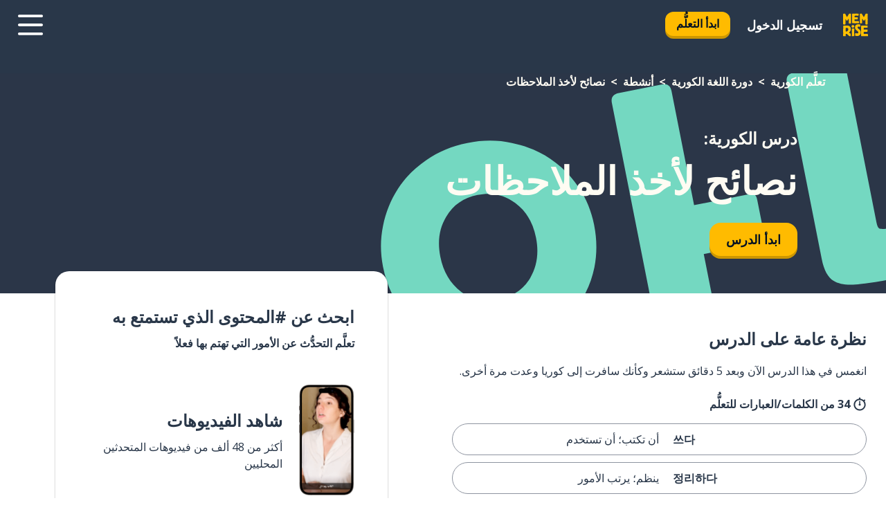

--- FILE ---
content_type: text/html; charset=utf-8
request_url: https://www.memrise.com/ar/taallama-alloghat-alkoreyya/dawret-koreyya/138/anshth/124272/nsaeh-lakhth-almlahzat
body_size: 106283
content:
<!DOCTYPE html><html lang="ar" data-testid="mainHtml" dir="rtl"><head><meta charSet="utf-8" data-next-head=""/><meta name="viewport" content="width=device-width" data-next-head=""/><link rel="canonical" href="https://www.memrise.com/ar/taallama-alloghat-alkoreyya/dawret-koreyya/138/anshth/124272/nsaeh-lakhth-almlahzat" data-next-head=""/><title data-next-head="">نصائح لأخذ الملاحظات باللغة الكورية - درس Memrise</title><meta name="description" content="تعلَّم كلمات وعبارات مفيدة وأصلية باللغة الكورية عن نصائح لأخذ الملاحظات. مع Memrise، ستشاهد وتتعلَّم من متحدثين محليين حقيقيين." data-next-head=""/><link rel="shortcut icon" href="/favicons/favicon-new-logo.ico"/><link rel="icon" type="image/png" href="/favicons/favicon-new-logo-32x32.png"/><link rel="apple-touch-icon" sizes="180x180" href="/favicons/apple-touch-new-logo-icon.png"/><link rel="icon" type="image/png" sizes="512x512" href="/favicons/android-chrome-512x512.png"/><link rel="icon" type="image/png" sizes="192x192" href="/favicons/android-chrome-192x192.png"/><link rel="icon" type="image/png" sizes="32x32" href="/favicons/favicon-new-logo-32x32.png"/><link rel="icon" type="image/png" sizes="16x16" href="/favicons/favicon-new-logo-16x16.png"/><link data-next-font="" rel="preconnect" href="/" crossorigin="anonymous"/><link rel="preload" href="/_next/static/css/bb316c81c50a5d4c.css" as="style"/><script>
                (function(w,d,s,l,i){w[l]=w[l]||[];w[l].push({'gtm.start':
                new Date().getTime(),event:'gtm.js'});var f=d.getElementsByTagName(s)[0],
                j=d.createElement(s),dl=l!='dataLayer'?'&l='+l:'';j.async=true;j.src=
                'https://www.googletagmanager.com/gtm.js?id='+i+dl;f.parentNode.insertBefore(j,f);
                })(window,document,'script','dataLayer','GTM-MN6K9Q4');
              </script><style>@import url(https://fonts.googleapis.com/css?family=Open+Sans:400,600,700&display=swap);
                       @import url(https://fonts.googleapis.com/css?family=Noto+Sans+JP:400,900&display=swap);
                       @import url(https://fonts.googleapis.com/css2?family=Satisfy&display=swap);</style><link rel="stylesheet" href="/_next/static/css/bb316c81c50a5d4c.css" data-n-g=""/><noscript data-n-css=""></noscript><script defer="" noModule="" src="/_next/static/chunks/polyfills-42372ed130431b0a.js"></script><script src="/_next/static/chunks/webpack-ca9af8a3bb30d34f.js" defer=""></script><script src="/_next/static/chunks/framework-1ae7e0fe5de7da5e.js" defer=""></script><script src="/_next/static/chunks/main-294cb952980f8e59.js" defer=""></script><script src="/_next/static/chunks/pages/_app-6bdbd06c0ec5c8cf.js" defer=""></script><script src="/_next/static/chunks/1780-55b19a1678f92139.js" defer=""></script><script src="/_next/static/chunks/4587-2d1760c0a445f3a3.js" defer=""></script><script src="/_next/static/chunks/2548-d766955372f53b90.js" defer=""></script><script src="/_next/static/chunks/7811-6ce68f9d33c47f5a.js" defer=""></script><script src="/_next/static/chunks/7098-0f6e0dc6b23acfe5.js" defer=""></script><script src="/_next/static/chunks/5886-91262f456e5d71ad.js" defer=""></script><script src="/_next/static/chunks/286-09d5c5389b9ff13f.js" defer=""></script><script src="/_next/static/chunks/671-2f46e20b5f331a64.js" defer=""></script><script src="/_next/static/chunks/9877-15d354d6e5ea531b.js" defer=""></script><script src="/_next/static/chunks/pages/localized/%5BsourceLanguageLocale%5D/%5BlearnSlug%5D/%5BcourseSlug%5D/%5BtopicId%5D/%5BtopicTitle%5D/%5BscenarioId%5D/%5BscenarioTitle%5D-497b447147ec392f.js" defer=""></script><script src="/_next/static/FO04lwc3P9f-I4zVSz-YX/_buildManifest.js" defer=""></script><script src="/_next/static/FO04lwc3P9f-I4zVSz-YX/_ssgManifest.js" defer=""></script><style data-styled="" data-styled-version="6.3.8">*{box-sizing:border-box;max-width:70ex;}/*!sc*/
body,button,canvas,div,footer,header,html,input,img,label,main,nav,picture,svg,source,table,video{max-width:none;}/*!sc*/
input{font:inherit;}/*!sc*/
button{font-family:inherit;color:#001122;}/*!sc*/
body{font-family:"Open Sans",Sans-Serif,sans-serif;margin:0;}/*!sc*/
body *:focus{outline:none;}/*!sc*/
body *:focus-visible{box-shadow:0 0 0 3px #009FBB;outline:none;}/*!sc*/
body.ReactModal__Body--open{overflow:hidden;}/*!sc*/
@font-face{font-family:'Boing';src:url('/_next/static/fonts/82b0ddc927b20c7fe29c681becdfc688.woff2') format('woff2'),url('/_next/static/fonts/73499f2fb5eb9691e8f8a1d92ec83f9b.woff') format('woff');font-display:swap;}/*!sc*/
@font-face{font-family:'SF Compact Display';src:url(/_next/static/fonts/142461908bfa6ee83c81c4ecef6d9fe0.ttf) format('truetype');font-weight:500;font-style:normal;font-display:swap;}/*!sc*/
data-styled.g1[id="sc-global-iEDSUG1"]{content:"sc-global-iEDSUG1,"}/*!sc*/
.YcGsi{-webkit-font-smoothing:antialiased;-moz-osx-font-smoothing:grayscale;}/*!sc*/
.YcGsi svg{height:1em;line-height:inherit;vertical-align:middle;width:1em;}/*!sc*/
.bQSFho{-webkit-font-smoothing:antialiased;-moz-osx-font-smoothing:grayscale;}/*!sc*/
.bQSFho svg{height:1em;line-height:inherit;vertical-align:middle;width:1em;}/*!sc*/
.bQSFho svg,.bQSFho svg *{fill:currentcolor;}/*!sc*/
data-styled.g2[id="sc-b7oact-0"]{content:"YcGsi,bQSFho,"}/*!sc*/
.gfOaSk{position:fixed;z-index:900;top:0;}/*!sc*/
.gfOaSk .reactModalOverlay{background:rgba(41,55,73,0.8);position:absolute;width:100vw;height:100vh;display:flex;align-items:center;justify-content:center;padding-bottom:5vh;padding:0;}/*!sc*/
.gfOaSk .reactModalContent:focus{box-shadow:none;}/*!sc*/
.gfOaSk .reactModalContent{margin:0 0.5rem;position:relative;background:#FFFFFF;max-width:35rem;width:100%;height:fit-content;max-height:90vh;border-radius:1rem;overflow:auto;scrollbar-width:thin;width:100vw;height:100vh;max-width:100vw;max-height:100vh;margin:0;border-radius:0;}/*!sc*/
.gfOaSk .reactModalContent::-webkit-scrollbar{width:0.25rem;height:0.25rem;}/*!sc*/
.gfOaSk .reactModalContent::-webkit-scrollbar-track-piece{margin:0.75rem;}/*!sc*/
.gfOaSk .reactModalContent::-webkit-scrollbar-thumb{border-radius:9999rem;background:#BCC2CF;}/*!sc*/
data-styled.g6[id="sc-zupeq8-3"]{content:"gfOaSk,"}/*!sc*/
.hffJMN{background:none;border:none;color:inherit;cursor:pointer;font:inherit;margin:0;max-width:none;outline:none;padding:0;text-decoration:none;height:fit-content;display:inline-block;flex-shrink:0;color:#001122;text-align:center;padding-right:1rem;padding-left:1rem;border-radius:0.75rem;font-family:'Open Sans',sans-serif;font-style:normal;font-weight:700;font-size:1rem;line-height:1.5;padding-top:4.5px;padding-bottom:4.5px;background:#FFFFFF;border:1px solid #A8AEBA;width:fit-content;}/*!sc*/
.hffJMN:focus-visible,.hffJMN:hover{color:#A8AEBA;}/*!sc*/
.hffJMN:active{color:#46566B;border-color:#46566B;}/*!sc*/
.hffJMN:disabled{background:#E7EAEF;border-color:#E7EAEF;box-shadow:none;color:#8E94A0;cursor:default;}/*!sc*/
.hffJMN:disabled:hover{background:#E7EAEF;box-shadow:none;}/*!sc*/
.doGJBu{background:none;border:none;color:inherit;cursor:pointer;font:inherit;margin:0;max-width:none;outline:none;padding:0;text-decoration:none;height:fit-content;display:inline-block;flex-shrink:0;color:#001122;text-align:center;padding-right:1rem;padding-left:1rem;border-radius:0.75rem;font-family:'Open Sans',sans-serif;font-style:normal;font-weight:700;font-size:1rem;line-height:1.5;padding-top:5.5px;padding-bottom:5.5px;background:#FFBB00;box-shadow:0 0.25rem 0 0 #CC9600;width:fit-content;}/*!sc*/
.doGJBu:focus-visible,.doGJBu:hover{background:#FFD666;}/*!sc*/
.doGJBu:active{background:#CC9600;box-shadow:none;}/*!sc*/
@media (max-width:calc(35rem - 1px)){.doGJBu{width:100%;min-width:unset;}}/*!sc*/
.doGJBu:disabled{background:#E7EAEF;border-color:#E7EAEF;box-shadow:none;color:#8E94A0;cursor:default;}/*!sc*/
.doGJBu:disabled:hover{background:#E7EAEF;box-shadow:none;}/*!sc*/
.eeyifk{background:none;border:none;color:inherit;cursor:pointer;font:inherit;margin:0;max-width:none;outline:none;padding:0;text-decoration:none;height:fit-content;display:inline-block;flex-shrink:0;color:#001122;text-align:center;padding-right:1.5rem;padding-left:1.5rem;border-radius:1rem;font-family:'Open Sans',sans-serif;font-style:normal;font-weight:700;font-size:1.125rem;line-height:1.5;padding-top:10.5px;padding-bottom:10.5px;background:#FFBB00;box-shadow:0 0.25rem 0 0 #CC9600;width:fit-content;}/*!sc*/
.eeyifk:focus-visible,.eeyifk:hover{background:#FFD666;}/*!sc*/
.eeyifk:active{background:#CC9600;box-shadow:none;}/*!sc*/
@media (max-width:calc(35rem - 1px)){.eeyifk{width:100%;min-width:unset;}}/*!sc*/
.eeyifk:disabled{background:#E7EAEF;border-color:#E7EAEF;box-shadow:none;color:#8E94A0;cursor:default;}/*!sc*/
.eeyifk:disabled:hover{background:#E7EAEF;box-shadow:none;}/*!sc*/
.jvtRQL{background:none;border:none;color:inherit;cursor:pointer;font:inherit;margin:0;max-width:none;outline:none;padding:0;text-decoration:none;height:fit-content;display:inline-block;flex-shrink:0;color:#001122;text-align:center;padding-right:1.5rem;padding-left:1.5rem;border-radius:1rem;font-family:'Open Sans',sans-serif;font-style:normal;font-weight:700;font-size:1.125rem;line-height:1.5;padding-top:10.5px;padding-bottom:10.5px;background:#FFBB00;box-shadow:0 0.25rem 0 0 #CC9600;width:fit-content;}/*!sc*/
.jvtRQL:focus-visible,.jvtRQL:hover{background:#FFD666;}/*!sc*/
.jvtRQL:active{background:#CC9600;box-shadow:none;}/*!sc*/
.jvtRQL:disabled{background:#E7EAEF;border-color:#E7EAEF;box-shadow:none;color:#8E94A0;cursor:default;}/*!sc*/
.jvtRQL:disabled:hover{background:#E7EAEF;box-shadow:none;}/*!sc*/
data-styled.g11[id="sc-bpbwls-0"]{content:"hffJMN,doGJBu,eeyifk,jvtRQL,"}/*!sc*/
.byFOQo{display:block;width:4rem;aspect-ratio:100/91;}/*!sc*/
.byFOQo svg{width:100%;height:100%;}/*!sc*/
data-styled.g18[id="sc-1n7mr0z-0"]{content:"byFOQo,"}/*!sc*/
.cdSLvS{display:flex;margin:calc(100% / 8);background-color:#939094;border-radius:100%;}/*!sc*/
data-styled.g22[id="sc-195syxk-0"]{content:"cdSLvS,"}/*!sc*/
.kkJROQ{height:100%;width:100%;}/*!sc*/
data-styled.g23[id="sc-195syxk-1"]{content:"kkJROQ,"}/*!sc*/
.bxXZpQ{position:sticky;top:0;z-index:600;}/*!sc*/
data-styled.g31[id="sc-9u2oxj-0"]{content:"bxXZpQ,"}/*!sc*/
.byMlmi{display:none;height:2.5rem;background-color:#FFC933;color:#FFFFFF;}/*!sc*/
@media (min-width:90rem){.byMlmi{display:flex;align-items:center;justify-content:flex-end;gap:3rem;padding:0 1.25rem;}}/*!sc*/
data-styled.g32[id="sc-9u2oxj-1"]{content:"byMlmi,"}/*!sc*/
.loTktH{display:flex;gap:1rem;justify-content:space-between;align-items:center;height:4.5rem;padding:0 1.25rem;background-color:#293749;color:#FFFFFF;}/*!sc*/
@media (min-width:45rem){.loTktH{gap:2rem;}}/*!sc*/
@media (min-width:90rem){.loTktH{height:5rem;}}/*!sc*/
data-styled.g33[id="sc-9u2oxj-2"]{content:"loTktH,"}/*!sc*/
.bnjzwf{flex-grow:1;display:flex;align-items:center;gap:2rem;}/*!sc*/
@media (min-width:90rem){.bnjzwf{flex-grow:0;justify-content:flex-end;}}/*!sc*/
data-styled.g34[id="sc-9u2oxj-3"]{content:"bnjzwf,"}/*!sc*/
.dOWQXd{display:none;gap:2rem;margin:0;padding:0;font-family:'Open Sans',sans-serif;font-style:normal;font-weight:700;font-size:1.25rem;line-height:1.5;}/*!sc*/
@media (min-width:90rem){.dOWQXd{display:flex;}}/*!sc*/
data-styled.g35[id="sc-9u2oxj-4"]{content:"dOWQXd,"}/*!sc*/
.bPZhhQ{list-style-type:none;}/*!sc*/
data-styled.g36[id="sc-9u2oxj-5"]{content:"bPZhhQ,"}/*!sc*/
.lpcFFr{display:inline-block;color:inherit;text-decoration:none;transition:transform 0.5s ease;}/*!sc*/
.lpcFFr:hover{transform:translateY(-0.125rem);}/*!sc*/
data-styled.g37[id="sc-9u2oxj-6"]{content:"lpcFFr,"}/*!sc*/
.kEbQpO{transform:translateY(-0.125rem);}/*!sc*/
@media (min-width:90rem){.kEbQpO{display:none;}}/*!sc*/
data-styled.g38[id="sc-9u2oxj-7"]{content:"kEbQpO,"}/*!sc*/
.OtQWx{display:none;transform:translateY(-0.125rem);}/*!sc*/
@media (min-width:90rem){.OtQWx{display:flex;}}/*!sc*/
data-styled.g39[id="sc-9u2oxj-8"]{content:"OtQWx,"}/*!sc*/
.dwbeDd{height:3rem;margin-right:auto;}/*!sc*/
@media (min-width:90rem){.dwbeDd{display:none;}}/*!sc*/
data-styled.g40[id="sc-9u2oxj-9"]{content:"dwbeDd,"}/*!sc*/
.impaoO{color:#FFFFFF;background:none;padding:0;border:none;cursor:pointer;height:3rem;width:3rem;}/*!sc*/
data-styled.g41[id="sc-9u2oxj-10"]{content:"impaoO,"}/*!sc*/
.joNgZl svg{height:100%;width:100%;padding:0 calc(100% / 8);}/*!sc*/
data-styled.g42[id="sc-9u2oxj-11"]{content:"joNgZl,"}/*!sc*/
.hInKhx{display:none;padding:0.5rem 1.5rem;color:#FFFFFF;font-family:'Open Sans',sans-serif;font-style:normal;font-weight:700;font-size:1.125rem;line-height:1.5;}/*!sc*/
@media (min-width:45rem){.hInKhx{display:block;}}/*!sc*/
@media (min-width:90rem){.hInKhx{display:none;}}/*!sc*/
data-styled.g43[id="sc-9u2oxj-12"]{content:"hInKhx,"}/*!sc*/
.hPaJuh{left:4rem;top:0.75rem;}/*!sc*/
@media (min-width:90rem){.hPaJuh{left:unset;right:8rem;top:3.5rem;}}/*!sc*/
data-styled.g44[id="sc-9u2oxj-13"]{content:"hPaJuh,"}/*!sc*/
.jSQsDC .reactModalOverlay{justify-content:flex-end;}/*!sc*/
.jSQsDC .reactModalContent{max-width:35rem;background-color:#FFC933;}/*!sc*/
data-styled.g45[id="sc-19kcgpx-0"]{content:"jSQsDC,"}/*!sc*/
.grMaEX{border:none;border-radius:1rem;background:#FFFFFF;box-shadow:0 0 0.25rem 0.125rem #D9DEE8;position:absolute;z-index:900;overflow:hidden;right:50%;transform:translateX(50%);}/*!sc*/
@media (max-width:64rem){.grMaEX{max-width:238px;}}/*!sc*/
data-styled.g56[id="sc-hboymh-0"]{content:"grMaEX,"}/*!sc*/
.kbbzTj{overflow:hidden;max-height:75vh;overflow-y:auto;scrollbar-width:thin;}/*!sc*/
.kbbzTj::-webkit-scrollbar{width:0.25rem;height:0.25rem;}/*!sc*/
.kbbzTj::-webkit-scrollbar-track-piece{margin:0.75rem;}/*!sc*/
.kbbzTj::-webkit-scrollbar-thumb{border-radius:9999rem;background:#BCC2CF;}/*!sc*/
data-styled.g57[id="sc-hboymh-1"]{content:"kbbzTj,"}/*!sc*/
.bDWQUy{position:relative;}/*!sc*/
data-styled.g59[id="sc-hboymh-3"]{content:"bDWQUy,"}/*!sc*/
.hSCDsR .sc-hboymh-0{box-shadow:0 3px 3px hsla(0,0%,0%,0.14);background-color:#FFC933;border-radius:1.25rem;padding:2rem 1.5rem;margin-top:calc((5rem - 1.875rem) / 2);}/*!sc*/
data-styled.g60[id="sc-1oa7fe-0"]{content:"hSCDsR,"}/*!sc*/
.eAZFJG{background:none;color:inherit;padding:0;border:none;cursor:pointer;transition:transform 0.5s ease;font-family:'Open Sans',sans-serif;font-style:normal;font-weight:700;font-size:1.25rem;line-height:1.5;}/*!sc*/
.eAZFJG:hover{transform:translateY(-0.125rem);}/*!sc*/
data-styled.g62[id="sc-1oa7fe-2"]{content:"eAZFJG,"}/*!sc*/
.EiAjU{display:flex;gap:1.5rem;}/*!sc*/
data-styled.g64[id="sc-1oa7fe-4"]{content:"EiAjU,"}/*!sc*/
.imFUuQ{list-style-type:none;padding:0;}/*!sc*/
.imFUuQ:first-of-type:last-of-type li:first-of-type:last-of-type{border-bottom:none;padding:0;min-height:3rem;width:unset;white-space:nowrap;}/*!sc*/
data-styled.g65[id="sc-1oa7fe-5"]{content:"imFUuQ,"}/*!sc*/
.csPaGp{list-style-type:none;min-height:4rem;padding:0.5rem 0;width:14.75rem;max-width:14.75rem;border-bottom:1px solid #46566B;}/*!sc*/
data-styled.g66[id="sc-1oa7fe-6"]{content:"csPaGp,"}/*!sc*/
.cmjcMw{display:flex;align-items:center;gap:0.25rem;min-height:3rem;}/*!sc*/
data-styled.g67[id="sc-1oa7fe-7"]{content:"cmjcMw,"}/*!sc*/
.fBNrux{flex-shrink:0;display:flex;height:2.5rem;width:2.5rem;font-size:2.5rem;}/*!sc*/
data-styled.g68[id="sc-1oa7fe-8"]{content:"fBNrux,"}/*!sc*/
.kgExyh{display:inline-block;color:#000000;font-family:'Open Sans',sans-serif;font-style:normal;font-weight:500;font-size:1rem;line-height:1.5;text-decoration:none;transition:transform 0.5s ease;}/*!sc*/
.kgExyh:hover{transform:translateY(-0.125rem);}/*!sc*/
data-styled.g69[id="sc-1oa7fe-9"]{content:"kgExyh,"}/*!sc*/
.ioDvSn{display:none;}/*!sc*/
data-styled.g70[id="sc-1oa7fe-10"]{content:"ioDvSn,"}/*!sc*/
.cqcYTg{width:3rem;height:3rem;}/*!sc*/
.cqcYTg svg{padding:0 calc(100% / 8);}/*!sc*/
@media (min-width:90rem){.cqcYTg{width:5rem;height:5rem;}}/*!sc*/
data-styled.g75[id="sc-zbwtg0-0"]{content:"cqcYTg,"}/*!sc*/
.gSPrgL{outline:none;text-decoration:none;transition:all 0.5s ease;}/*!sc*/
.gSPrgL:hover{color:#FFBB00;}/*!sc*/
data-styled.g76[id="sc-1dmnw0n-0"]{content:"gSPrgL,"}/*!sc*/
.dEkBTp{margin:unset;padding:unset;list-style:none;max-width:unset;}/*!sc*/
data-styled.g77[id="sc-1dmnw0n-1"]{content:"dEkBTp,"}/*!sc*/
.gkRlNa{max-width:unset;}/*!sc*/
data-styled.g78[id="sc-1dmnw0n-2"]{content:"gkRlNa,"}/*!sc*/
.ewJSpP{padding:4rem 1.5rem;background-color:#293749;color:#FFFFFF;}/*!sc*/
data-styled.g79[id="sc-1dmnw0n-3"]{content:"ewJSpP,"}/*!sc*/
.cwYMBO{margin-top:2rem;display:grid;grid-template-columns:repeat(1fr);}/*!sc*/
@media (min-width:768px){.cwYMBO{max-width:870px;margin-top:4rem;margin-right:auto;margin-left:auto;grid-column-gap:0.75rem;grid-template-columns:repeat(4,1fr);}}/*!sc*/
data-styled.g80[id="sc-1dmnw0n-4"]{content:"cwYMBO,"}/*!sc*/
.clZilK{min-height:1.75rem;display:flex;align-items:center;color:inherit;font-family:'Open Sans',sans-serif;font-style:normal;font-weight:500;font-size:1rem;line-height:1.5;}/*!sc*/
data-styled.g81[id="sc-1dmnw0n-5"]{content:"clZilK,"}/*!sc*/
@media (max-width:calc(768px - 1px)){.eyENKk{padding-top:0.5rem;padding-bottom:0.5rem;border-bottom:1px solid #CCD2DE;}}/*!sc*/
data-styled.g83[id="sc-1dmnw0n-7"]{content:"eyENKk,"}/*!sc*/
.jDasTN{margin-right:auto;margin-left:auto;}/*!sc*/
data-styled.g85[id="sc-1dmnw0n-9"]{content:"jDasTN,"}/*!sc*/
.fvoODw{width:fit-content;margin-top:2rem;margin-right:auto;margin-left:auto;}/*!sc*/
data-styled.g86[id="sc-1dmnw0n-10"]{content:"fvoODw,"}/*!sc*/
.eXKVGi{margin-top:3rem;display:flex;flex-direction:row;align-items:center;justify-content:center;gap:1.25rem;}/*!sc*/
data-styled.g87[id="sc-1dmnw0n-11"]{content:"eXKVGi,"}/*!sc*/
.cGylCc{font-family:'Open Sans',sans-serif;font-style:normal;font-weight:700;font-size:1rem;line-height:1.5;color:#939094;}/*!sc*/
data-styled.g88[id="sc-1dmnw0n-12"]{content:"cGylCc,"}/*!sc*/
.bqbOaG{margin-top:2.5rem;display:flex;flex-direction:row;align-items:center;justify-content:center;gap:1.25rem;}/*!sc*/
data-styled.g89[id="sc-1dmnw0n-13"]{content:"bqbOaG,"}/*!sc*/
.bQvxPY{width:2rem;height:2rem;display:flex;align-items:center;justify-content:center;border:1px solid #FFFFFF;border-radius:9999rem;color:inherit;font-family:'Open Sans',sans-serif;font-style:normal;font-weight:700;font-size:1rem;line-height:1.5;}/*!sc*/
.bQvxPY:hover{border-color:#FFBB00;}/*!sc*/
.bQvxPY svg{width:0.5rem;}/*!sc*/
.bIliqS{width:2rem;height:2rem;display:flex;align-items:center;justify-content:center;border:1px solid #FFFFFF;border-radius:9999rem;color:inherit;font-family:'Open Sans',sans-serif;font-style:normal;font-weight:700;font-size:1rem;line-height:1.5;}/*!sc*/
.bIliqS:hover{border-color:#FFBB00;}/*!sc*/
.bIliqS svg{width:1rem;}/*!sc*/
data-styled.g90[id="sc-1h6n5nk-0"]{content:"bQvxPY,bIliqS,"}/*!sc*/
.kSUkQY{flex:1;}/*!sc*/
data-styled.g91[id="sc-tbb2mp-0"]{content:"kSUkQY,"}/*!sc*/
.hsttYA{min-height:100vh;display:flex;flex-direction:column;background-color:#FFFFFF;}/*!sc*/
data-styled.g92[id="sc-tbb2mp-1"]{content:"hsttYA,"}/*!sc*/
.kWpHOJ{display:inline-flex;flex-direction:column;align-items:center;}/*!sc*/
data-styled.g93[id="sc-u2pznz-0"]{content:"kWpHOJ,"}/*!sc*/
.liortM{margin-bottom:0.5rem;}/*!sc*/
data-styled.g94[id="sc-u2pznz-1"]{content:"liortM,"}/*!sc*/
.gGwVkU{display:inline-block;color:unset;text-decoration:none;font-family:'Open Sans',sans-serif;font-style:normal;font-weight:700;font-size:1rem;line-height:1.5;}/*!sc*/
.gGwVkU:hover{text-decoration:underline;}/*!sc*/
data-styled.g96[id="sc-u2pznz-3"]{content:"gGwVkU,"}/*!sc*/
.bgnFcb{display:flex;flex-wrap:wrap;justify-content:center;gap:1rem;}/*!sc*/
@media (min-width:40rem){.bgnFcb{display:grid;grid-auto-columns:minmax(0,1fr);grid-auto-flow:column;}.bgnFcb >*:first-child{margin-right:auto;}.bgnFcb >*:last-child{margin-left:auto;}}/*!sc*/
data-styled.g97[id="sc-u2pznz-4"]{content:"bgnFcb,"}/*!sc*/
.fcwEeK{height:100%;aspect-ratio:3/1;background-image:url();background-position-x:right;background-position-y:top;background-repeat:no-repeat;background-size:contain;text-indent:100%;white-space:nowrap;overflow:hidden;}/*!sc*/
data-styled.g98[id="sc-1dvjq6u-0"]{content:"fcwEeK,"}/*!sc*/
.dkFRZb{width:fit-content;height:3.5rem;display:block;overflow:hidden;}/*!sc*/
data-styled.g99[id="sc-1dvjq6u-1"]{content:"dkFRZb,"}/*!sc*/
.clXliP{height:100%;aspect-ratio:27/8;background-image:url();background-position-x:right;background-position-y:top;background-repeat:no-repeat;background-size:contain;text-indent:100%;white-space:nowrap;overflow:hidden;}/*!sc*/
data-styled.g100[id="sc-huerz9-0"]{content:"clXliP,"}/*!sc*/
.hFmbox{width:fit-content;height:3.5rem;display:block;overflow:hidden;}/*!sc*/
data-styled.g101[id="sc-huerz9-1"]{content:"hFmbox,"}/*!sc*/
.cAjBMd{margin-right:auto;margin-left:auto;padding:1.25rem 1.5rem;}/*!sc*/
@media (max-width: 30rem){.cAjBMd{padding:2.5rem 1.5rem;}}/*!sc*/
data-styled.g102[id="sc-16z8h1d-0"]{content:"cAjBMd,"}/*!sc*/
.cGBmJK{width:100%;display:flex;align-items:center;flex-direction:column;margin-bottom:8rem;}/*!sc*/
@media (min-width:40rem){.cGBmJK{margin-bottom:5rem;}}/*!sc*/
@media (min-width:60rem){.cGBmJK{flex-direction:row;align-items:normal;}}/*!sc*/
data-styled.g103[id="sc-1ba18md-0"]{content:"cGBmJK,"}/*!sc*/
.ehrjfu{margin-bottom:4rem;}/*!sc*/
@media (min-width:40rem){.ehrjfu{margin-bottom:8rem;}}/*!sc*/
.ehrjfu h2{max-width:100%;padding:0 1.5rem;text-align:center;}/*!sc*/
data-styled.g110[id="sc-1ba18md-7"]{content:"ehrjfu,"}/*!sc*/
.dPWcwK{margin-bottom:2.5rem;}/*!sc*/
@media (min-width:50rem){.dPWcwK{margin-bottom:5rem;}}/*!sc*/
@media (min-width:60rem){.dPWcwK{margin-bottom:8rem;}}/*!sc*/
data-styled.g111[id="sc-1ba18md-8"]{content:"dPWcwK,"}/*!sc*/
.jBbkLd{margin:0 0.75rem 1.25rem;border-radius:0.75rem;text-decoration:none;}/*!sc*/
.jBbkLd:hover{background:#F6F6F6;}/*!sc*/
@media (min-width:40rem){.jBbkLd{margin:0 0.75rem 2rem;}}/*!sc*/
data-styled.g112[id="sc-wd9cs0-0"]{content:"jBbkLd,"}/*!sc*/
.eVOxrX{position:relative;width:300px;height:6rem;border:1px solid #8E94A0;box-sizing:border-box;box-shadow:0 0.25rem 0 #CCD2DE;border-radius:0.75rem;color:#293749;background-image:url(/_next/static/images/dcf164ad18c5da121a539a1ae399290f.png);background-repeat:no-repeat;background-position:bottom center;padding:1rem 1.5rem 1rem 0.75rem;font-weight:700;}/*!sc*/
.eVOxrX:active{box-shadow:none;}/*!sc*/
.eVOxrX img{width:1.125rem;height:1.125rem;}/*!sc*/
data-styled.g113[id="sc-wd9cs0-1"]{content:"eVOxrX,"}/*!sc*/
.dLVIet{display:flex;align-items:center;margin-bottom:0.25rem;padding-bottom:1rem;border-bottom:1px solid #293749;}/*!sc*/
data-styled.g114[id="sc-wd9cs0-2"]{content:"dLVIet,"}/*!sc*/
.kKvlOr{margin:0 0.25rem 0 0;white-space:nowrap;overflow:hidden;text-overflow:ellipsis;position:relative;font-family:'Open Sans',sans-serif;font-style:normal;font-weight:700;font-size:1rem;line-height:1.5;padding-right:1.5rem;}/*!sc*/
@media (min-width:40rem){.kKvlOr{font-family:'Open Sans',sans-serif;font-style:normal;font-weight:700;font-size:1.25rem;line-height:1.5;}}/*!sc*/
.kKvlOr:before{display:inline-block;content:'';background:url(https://static.memrise.com/uploads/scenario-icons/Activities-711bbfc8-eb66-420a-acae-5ca5778209dc.png) right center no-repeat;background-size:contain;position:absolute;width:18px;height:100%;right:0;}/*!sc*/
@media (min-width:40rem){.kKvlOr:before{width:1.25rem;}}/*!sc*/
data-styled.g115[id="sc-wd9cs0-3"]{content:"kKvlOr,"}/*!sc*/
.cglLbe{display:flex;justify-content:space-between;font-family:'Open Sans',sans-serif;font-style:normal;font-weight:500;font-size:1rem;line-height:1.5;}/*!sc*/
@media (min-width:40rem){.cglLbe{font-family:'Open Sans',sans-serif;font-style:normal;font-weight:700;font-size:1rem;line-height:1.5;}}/*!sc*/
data-styled.g116[id="sc-wd9cs0-4"]{content:"cglLbe,"}/*!sc*/
.dtIntF{margin-bottom:3rem;}/*!sc*/
@media (min-width:40rem){.dtIntF{margin-bottom:8rem;}}/*!sc*/
data-styled.g117[id="sc-4k62pk-0"]{content:"dtIntF,"}/*!sc*/
.eEkgXp{width:100%;display:flex;justify-content:center;flex-wrap:wrap;}/*!sc*/
data-styled.g118[id="sc-4k62pk-1"]{content:"eEkgXp,"}/*!sc*/
.gRwpvR{margin-bottom:1.25rem;text-align:center;font-family:'Open Sans',sans-serif;font-style:normal;font-weight:700;font-size:1.5rem;line-height:1.5;}/*!sc*/
@media (min-width:40rem){.gRwpvR{margin-bottom:2rem;font-family:'Open Sans',sans-serif;font-style:normal;font-weight:700;font-size:1.5rem;line-height:1.5;}}/*!sc*/
data-styled.g119[id="sc-4k62pk-2"]{content:"gRwpvR,"}/*!sc*/
.cIwdIN{width:100%;color:#293749;word-break:break-word;font-family:'Open Sans',sans-serif;font-style:normal;font-weight:500;font-size:1rem;line-height:1.5;}/*!sc*/
@media (min-width:40rem){.cIwdIN{width:50%;}}/*!sc*/
data-styled.g121[id="sc-184jskc-0"]{content:"cIwdIN,"}/*!sc*/
.FqgfY{width:16rem;display:flex;flex-direction:column;flex-wrap:wrap;padding:0.625rem 2rem 0.625rem 1rem;border:1px solid #8E94A0;border-radius:2.5rem;margin:0 0 0.75rem 1.25rem;background:#FFFFFF;text-decoration:none;}/*!sc*/
.FqgfY:hover{background:#5DE7C0;}/*!sc*/
@media (min-width:25rem){.FqgfY{width:20rem;}}/*!sc*/
@media (min-width:40rem){.FqgfY{flex-direction:row;width:100%;margin:0 0 0.625rem;padding:0.625rem 1rem;}}/*!sc*/
.FqgfY:last-child{margin-bottom:0;}/*!sc*/
data-styled.g122[id="sc-184jskc-1"]{content:"FqgfY,"}/*!sc*/
.bUUuUh{width:100%;max-height:25rem;display:flex;flex-direction:column;flex-wrap:wrap;overflow-x:scroll;padding-right:1.75rem;}/*!sc*/
@media (min-width:40rem){.bUUuUh{display:block;width:100%;height:auto;margin-right:0;padding-left:1.75rem;overflow-y:auto;overflow-x:visible;scrollbar-width:none;}.bUUuUh::-webkit-scrollbar{display:none;}}/*!sc*/
@media (min-width:50rem){.bUUuUh{padding:0;}}/*!sc*/
data-styled.g123[id="sc-184jskc-2"]{content:"bUUuUh,"}/*!sc*/
.iFdkur{width:100%;padding-left:1.25rem;color:#293749;word-break:break-word;font-family:'Open Sans',sans-serif;font-style:normal;font-weight:700;font-size:1rem;line-height:1.5;}/*!sc*/
@media (min-width:40rem){.iFdkur{width:50%;}}/*!sc*/
data-styled.g124[id="sc-184jskc-3"]{content:"iFdkur,"}/*!sc*/
.euzYXS{box-sizing:content-box;margin-right:auto;margin-left:auto;max-width:80rem;padding:0 0;display:flex;flex-direction:column;align-items:center;}/*!sc*/
data-styled.g125[id="sc-11woejv-0"]{content:"euzYXS,"}/*!sc*/
.kqrXGi{width:100%;margin:1.5rem 0 2.5rem;}/*!sc*/
@media (min-width:40rem){.kqrXGi{margin:3rem 0 2.5rem;}}/*!sc*/
@media (min-width:50rem){.kqrXGi{width:50%;margin:5rem 1.75rem 8rem;padding:0;}}/*!sc*/
data-styled.g239[id="sc-1y786b4-0"]{content:"kqrXGi,"}/*!sc*/
.ZCmLv{margin:0 1.75rem 1rem;color:#293749;font-family:'Open Sans',sans-serif;font-style:normal;font-weight:700;font-size:1.25rem;line-height:1.5;}/*!sc*/
@media (min-width:40rem){.ZCmLv{font-family:'Open Sans',sans-serif;font-style:normal;font-weight:700;font-size:1.5rem;line-height:1.5;}}/*!sc*/
@media (min-width:50rem){.ZCmLv{margin:0 0 1rem;}}/*!sc*/
data-styled.g240[id="sc-1y786b4-1"]{content:"ZCmLv,"}/*!sc*/
.fOqDpc{display:flex;margin-left:0.25rem;width:1.25rem;font-size:1.25rem;color:#293749;}/*!sc*/
data-styled.g241[id="sc-1y786b4-2"]{content:"fOqDpc,"}/*!sc*/
.feVZty{display:flex;align-items:center;margin:0 1.75rem 0.75rem;color:#293749;font-family:'Open Sans',sans-serif;font-style:normal;font-weight:700;font-size:1rem;line-height:1.5;}/*!sc*/
@media (min-width:40rem){.feVZty{font-family:'Open Sans',sans-serif;font-style:normal;font-weight:700;font-size:1rem;line-height:1.5;}}/*!sc*/
@media (min-width:50rem){.feVZty{margin:0 0 1rem;}}/*!sc*/
data-styled.g242[id="sc-1y786b4-3"]{content:"feVZty,"}/*!sc*/
.esNeQq{color:#293749;margin:0 1.75rem 1rem;font-family:'Open Sans',sans-serif;font-style:normal;font-weight:500;font-size:1rem;line-height:1.5;}/*!sc*/
@media (min-width:40rem){.esNeQq{margin-bottom:1rem;}}/*!sc*/
@media (min-width:50rem){.esNeQq{margin:0 0 1rem;}}/*!sc*/
data-styled.g243[id="sc-1y786b4-4"]{content:"esNeQq,"}/*!sc*/
.kdjYny{margin:0 1.75rem 2.5rem;font-family:'Open Sans',sans-serif;font-style:normal;font-weight:500;font-size:1rem;line-height:1.5;}/*!sc*/
@media (min-width:40rem){.kdjYny{margin-bottom:1.5rem;}}/*!sc*/
@media (min-width:50rem){.kdjYny{margin:0 0 1.5rem;}}/*!sc*/
data-styled.g244[id="sc-1y786b4-5"]{content:"kdjYny,"}/*!sc*/
.ioLxHP{display:flex;justify-content:center;transition:transform 0.5s linear;margin:5rem auto 0;}/*!sc*/
data-styled.g247[id="sc-1y786b4-8"]{content:"ioLxHP,"}/*!sc*/
.kRxEEj{padding-left:0.5rem;display:inline;}/*!sc*/
.kRxEEj::after{content:'>';padding-right:0.5rem;}/*!sc*/
.kRxEEj:last-child{padding-left:0;pointer-events:none;}/*!sc*/
.kRxEEj:last-child::after{content:none;}/*!sc*/
data-styled.g271[id="sc-7w4w67-0"]{content:"kRxEEj,"}/*!sc*/
.iOWyKv{color:inherit;text-decoration:none;}/*!sc*/
data-styled.g272[id="sc-7w4w67-1"]{content:"iOWyKv,"}/*!sc*/
.jcgqdr{width:100%;max-width:unset;padding:0;padding-right:1.5rem;padding-left:1.5rem;margin:0;margin-top:1rem;margin-bottom:1rem;color:#FFFCF3;font-family:'Open Sans',sans-serif;font-style:normal;font-weight:700;font-size:1rem;line-height:1.5;list-style:none;white-space:nowrap;overflow-x:scroll;scrollbar-width:none;}/*!sc*/
.jcgqdr::-webkit-scrollbar{display:none;}/*!sc*/
@media (min-width:40rem){.jcgqdr{padding-right:3rem;padding-left:3rem;margin-top:2rem;margin-bottom:2rem;font-family:'Open Sans',sans-serif;font-style:normal;font-weight:700;font-size:1rem;line-height:1.5;white-space:unset;overflow-x:unset;}}/*!sc*/
@media (min-width:1200px){.jcgqdr{max-width:1152px;margin-right:auto;margin-left:auto;padding-right:1.5rem;padding-left:1.5rem;}}/*!sc*/
data-styled.g273[id="sc-718cxb-0"]{content:"jcgqdr,"}/*!sc*/
.enFHYZ{position:relative;margin:0;margin-left:0.75rem;min-height:10rem;min-width:5rem;}/*!sc*/
@media (min-width:40rem){.enFHYZ{margin-left:1.5rem;}}/*!sc*/
data-styled.g274[id="sc-1wvoh04-0"]{content:"enFHYZ,"}/*!sc*/
.gdnZVs{align-items:center;display:flex;flex:1;flex-direction:row;}/*!sc*/
@media (max-width:calc(80rem - 1px)){.gdnZVs:nth-child(even):not(:last-child){flex-direction:row-reverse;justify-content:space-between;}.gdnZVs:nth-child(even):not(:last-child) .sc-1wvoh04-0{margin-right:0.75rem;margin-left:0;}@media (min-width:40rem){.gdnZVs:nth-child(even):not(:last-child) .sc-1wvoh04-0{margin-right:1.5rem;}}}/*!sc*/
@media (min-width:80rem){.gdnZVs:nth-child(even):not(:last-child){flex-direction:row-reverse;justify-content:space-between;}.gdnZVs:nth-child(even):not(:last-child) .sc-1wvoh04-0{margin-right:0.75rem;margin-left:0;}@media (min-width:40rem){.gdnZVs:nth-child(even):not(:last-child) .sc-1wvoh04-0{margin-right:1.5rem;}}}/*!sc*/
data-styled.g275[id="sc-1wvoh04-1"]{content:"gdnZVs,"}/*!sc*/
.gKMGtJ{font-weight:700;}/*!sc*/
data-styled.g276[id="sc-1wvoh04-2"]{content:"gKMGtJ,"}/*!sc*/
.eCBmDQ{font-family:'Open Sans',sans-serif;font-style:normal;font-weight:700;font-size:1.25rem;line-height:1.5;}/*!sc*/
@media (min-width:40rem){.eCBmDQ{margin-bottom:0.5rem;font-family:'Open Sans',sans-serif;font-style:normal;font-weight:700;font-size:1.5rem;line-height:1.5;}}/*!sc*/
data-styled.g277[id="sc-1wvoh04-3"]{content:"eCBmDQ,"}/*!sc*/
.gdDSba{font-family:'Open Sans',sans-serif;font-style:normal;font-weight:500;font-size:1rem;line-height:1.5;}/*!sc*/
@media (min-width:40rem){.gdDSba{padding-left:initial;}}/*!sc*/
data-styled.g278[id="sc-1wvoh04-4"]{content:"gdDSba,"}/*!sc*/
.YPxyq{object-fit:contain;}/*!sc*/
data-styled.g279[id="sc-1wvoh04-5"]{content:"YPxyq,"}/*!sc*/
.gNDZpc{flex-direction:column;align-items:center;}/*!sc*/
data-styled.g280[id="sc-9e0a4e-0"]{content:"gNDZpc,"}/*!sc*/
.ftCsqA{margin-bottom:1.25rem;color:#293749;font-family:'Open Sans',sans-serif;font-style:normal;font-weight:700;font-size:1.5rem;line-height:1.5;}/*!sc*/
@media (min-width:45rem){.ftCsqA{font-family:'Open Sans',sans-serif;font-style:normal;font-weight:700;font-size:1.5rem;line-height:1.5;}}/*!sc*/
data-styled.g281[id="sc-9e0a4e-1"]{content:"ftCsqA,"}/*!sc*/
.eftJkl{position:relative;display:flex;flex-wrap:wrap;}/*!sc*/
data-styled.g282[id="sc-9e0a4e-2"]{content:"eftJkl,"}/*!sc*/
.hnuPQa{text-align:center;width:50%;padding-left:2.5rem;min-height:250px;z-index:100;}/*!sc*/
data-styled.g283[id="sc-9e0a4e-3"]{content:"hnuPQa,"}/*!sc*/
.eaUpso{padding-left:0;padding-right:2.5rem;}/*!sc*/
data-styled.g284[id="sc-9e0a4e-4"]{content:"eaUpso,"}/*!sc*/
.bxDSVC{text-align:center;margin:0 auto;}/*!sc*/
data-styled.g285[id="sc-9e0a4e-5"]{content:"bxDSVC,"}/*!sc*/
.cDhicd{color:#293749;font-family:'Open Sans',sans-serif;font-style:normal;font-weight:700;font-size:1rem;line-height:1.5;}/*!sc*/
@media (min-width:45rem){.cDhicd{font-family:'Open Sans',sans-serif;font-style:normal;font-weight:700;font-size:1.25rem;line-height:1.5;}}/*!sc*/
data-styled.g286[id="sc-9e0a4e-6"]{content:"cDhicd,"}/*!sc*/
.jSPEcw{font-family:'Open Sans',sans-serif;font-style:normal;font-weight:700;font-size:1rem;line-height:1.5;}/*!sc*/
@media (min-width:45rem){.jSPEcw{font-family:'Open Sans',sans-serif;font-style:normal;font-weight:700;font-size:1rem;line-height:1.5;}}/*!sc*/
data-styled.g287[id="sc-9e0a4e-7"]{content:"jSPEcw,"}/*!sc*/
.hbmAes{width:100%;max-width:10rem;margin:0 auto;color:#00A778;}/*!sc*/
data-styled.g288[id="sc-9e0a4e-8"]{content:"hbmAes,"}/*!sc*/
.cVqnvm{width:100%;max-width:10rem;margin:0 auto;color:#E46962;}/*!sc*/
data-styled.g289[id="sc-9e0a4e-9"]{content:"cVqnvm,"}/*!sc*/
.bMufel{color:#009FBB;}/*!sc*/
data-styled.g290[id="sc-9e0a4e-10"]{content:"bMufel,"}/*!sc*/
.iCQgdE{object-fit:contain;}/*!sc*/
data-styled.g291[id="sc-9e0a4e-11"]{content:"iCQgdE,"}/*!sc*/
@media (min-width:60rem){.ipGKBO{display:none;}}/*!sc*/
@media (max-width:calc(60rem - 1px)){.guMMTE{display:none;}}/*!sc*/
data-styled.g314[id="sc-1nsk6lj-0"]{content:"ipGKBO,guMMTE,"}/*!sc*/
.bzRDzg{display:none;}/*!sc*/
@media (min-width:40rem){.bzRDzg{display:block;width:fit-content;margin-top:3rem;margin-right:auto;margin-left:auto;}}/*!sc*/
data-styled.g326[id="sc-u78ft2-0"]{content:"bzRDzg,"}/*!sc*/
.bsBGdL{color:#293749;padding-right:1.5rem;padding-left:1.5rem;padding-bottom:2.5rem;}/*!sc*/
@media (min-width:40rem){.bsBGdL{padding-bottom:5rem;}}/*!sc*/
data-styled.g327[id="sc-u78ft2-1"]{content:"bsBGdL,"}/*!sc*/
.bkFcMH{width:100%;max-width:30rem;margin-right:auto;margin-left:auto;padding-top:1.5rem;padding-bottom:3rem;padding-right:1.5rem;padding-left:1.5rem;background-color:#FFFFFF;border-radius:0.75rem;box-shadow:0 1px 3px hsla(0, 0%, 0%, 0.14),0 1px 2px hsla(0, 0%, 0%, 0.24);}/*!sc*/
@media (min-width:40rem){.bkFcMH{min-width:20rem;padding:3rem;border-radius:1.25rem;}}/*!sc*/
data-styled.g328[id="sc-u78ft2-2"]{content:"bkFcMH,"}/*!sc*/
.iAuVnm{margin-bottom:3rem;font-family:'Open Sans',sans-serif;font-style:normal;font-weight:700;font-size:1rem;line-height:1.5;}/*!sc*/
@media (min-width:40rem){.iAuVnm{max-width:35rem;margin-bottom:3rem;font-family:'Open Sans',sans-serif;font-style:normal;font-weight:700;font-size:1rem;line-height:1.5;}}/*!sc*/
data-styled.g329[id="sc-u78ft2-3"]{content:"iAuVnm,"}/*!sc*/
.bYFkUr >*{margin-bottom:3rem;}/*!sc*/
.bYFkUr >*:last-of-type{margin-bottom:unset;}/*!sc*/
data-styled.g330[id="sc-u78ft2-4"]{content:"bYFkUr,"}/*!sc*/
.cJYpym{margin:0;margin-bottom:0.75rem;font-family:'Open Sans',sans-serif;font-style:normal;font-weight:700;font-size:1.5rem;line-height:1.5;}/*!sc*/
@media (min-width:40rem){.cJYpym{margin-bottom:0.5rem;font-family:'Open Sans',sans-serif;font-style:normal;font-weight:700;font-size:1.5rem;line-height:1.5;}}/*!sc*/
data-styled.g331[id="sc-u78ft2-5"]{content:"cJYpym,"}/*!sc*/
.fJtniH{display:none;}/*!sc*/
@media (min-width:40rem){.fJtniH{margin-top:3rem;display:flex;}}/*!sc*/
data-styled.g332[id="sc-u78ft2-6"]{content:"fJtniH,"}/*!sc*/
.krLurx{display:flex;margin-top:3.5rem;}/*!sc*/
@media (min-width:40rem){.krLurx{display:none;}}/*!sc*/
data-styled.g333[id="sc-u78ft2-7"]{content:"krLurx,"}/*!sc*/
.gJZOqY{max-width:1100px;}/*!sc*/
data-styled.g435[id="sc-1oarz7b-0"]{content:"gJZOqY,"}/*!sc*/
.fgmosm{color:#293749;margin:0 0 1.25rem;padding-right:1.5rem;font-family:'Open Sans',sans-serif;font-style:normal;font-weight:700;font-size:1.5rem;line-height:1.5;}/*!sc*/
@media (min-width:40rem){.fgmosm{margin:0 0 1.25rem;font-family:'Open Sans',sans-serif;font-style:normal;font-weight:700;font-size:1.5rem;line-height:1.5;}}/*!sc*/
@media (min-width:80rem){.fgmosm{padding-right:0;}}/*!sc*/
data-styled.g436[id="sc-1oarz7b-1"]{content:"fgmosm,"}/*!sc*/
.eyrmun{width:100%;max-height:16rem;display:flex;flex-direction:column;flex-wrap:wrap;overflow-x:scroll;padding-right:1.75rem;}/*!sc*/
@media (min-width:40rem){.eyrmun{width:auto;max-height:100%;height:auto;padding-right:0;flex-direction:row;justify-content:center;overflow:auto;border-radius:1.25rem;background-image:url(/_next/static/images/f603461bdc090ebdadc02651ddd89394.png);background-repeat:no-repeat;background-position:bottom center;}}/*!sc*/
data-styled.g437[id="sc-1oarz7b-2"]{content:"eyrmun,"}/*!sc*/
.twrrh{display:flex;justify-content:center;align-items:center;width:135px;margin:0.75rem 0.5rem;padding:0.5rem 1rem;color:#293749;background:#FFFFFF;border:1px solid #8E94A0;box-shadow:0 0.25rem 0 #CCD2DE;border-radius:5rem;}/*!sc*/
.twrrh:hover{cursor:pointer;background:#F6F6F6;}/*!sc*/
@media (min-width:40rem){.twrrh{width:12rem;padding:1.25rem 3rem;}}/*!sc*/
data-styled.g438[id="sc-1oarz7b-3"]{content:"twrrh,"}/*!sc*/
.eeahAy{text-decoration:underline;white-space:nowrap;overflow:hidden;text-overflow:ellipsis;position:relative;font-family:'Open Sans',sans-serif;font-style:normal;font-weight:700;font-size:1rem;line-height:1.5;padding-right:1.5rem;}/*!sc*/
.eeahAy:before{display:inline-block;content:'';background:url(https://static.memrise.com/uploads/scenario-icons/Opinions-f59036cf-b6f4-4134-9d22-7a7fede42d89.png) right center no-repeat;background-size:contain;position:absolute;width:18px;height:100%;right:0;}/*!sc*/
.cjjhHM{text-decoration:underline;white-space:nowrap;overflow:hidden;text-overflow:ellipsis;position:relative;font-family:'Open Sans',sans-serif;font-style:normal;font-weight:700;font-size:1rem;line-height:1.5;padding-right:1.5rem;}/*!sc*/
.cjjhHM:before{display:inline-block;content:'';background:url(https://static.memrise.com/uploads/scenario-icons/Basics-dda20b5c-7bb7-43f2-b98c-7365ad037d14.png) right center no-repeat;background-size:contain;position:absolute;width:18px;height:100%;right:0;}/*!sc*/
.jApqwP{text-decoration:underline;white-space:nowrap;overflow:hidden;text-overflow:ellipsis;position:relative;font-family:'Open Sans',sans-serif;font-style:normal;font-weight:700;font-size:1rem;line-height:1.5;padding-right:1.5rem;}/*!sc*/
.jApqwP:before{display:inline-block;content:'';background:url(https://static.memrise.com/uploads/scenario-icons/Activities-711bbfc8-eb66-420a-acae-5ca5778209dc.png) right center no-repeat;background-size:contain;position:absolute;width:18px;height:100%;right:0;}/*!sc*/
.irHEmS{text-decoration:underline;white-space:nowrap;overflow:hidden;text-overflow:ellipsis;position:relative;font-family:'Open Sans',sans-serif;font-style:normal;font-weight:700;font-size:1rem;line-height:1.5;padding-right:1.5rem;}/*!sc*/
.irHEmS:before{display:inline-block;content:'';background:url(https://static.memrise.com/uploads/scenario-icons/Shopping-14bb8c0d-0eee-4172-9e4a-3d2292e4ca32.png) right center no-repeat;background-size:contain;position:absolute;width:18px;height:100%;right:0;}/*!sc*/
.ghKZit{text-decoration:underline;white-space:nowrap;overflow:hidden;text-overflow:ellipsis;position:relative;font-family:'Open Sans',sans-serif;font-style:normal;font-weight:700;font-size:1rem;line-height:1.5;padding-right:1.5rem;}/*!sc*/
.ghKZit:before{display:inline-block;content:'';background:url(https://static.memrise.com/uploads/scenario-icons/Education-d5340d06-94a0-4b7a-bde0-1046f5b1fc5a.png) right center no-repeat;background-size:contain;position:absolute;width:18px;height:100%;right:0;}/*!sc*/
.kBvBhx{text-decoration:underline;white-space:nowrap;overflow:hidden;text-overflow:ellipsis;position:relative;font-family:'Open Sans',sans-serif;font-style:normal;font-weight:700;font-size:1rem;line-height:1.5;padding-right:1.5rem;}/*!sc*/
.kBvBhx:before{display:inline-block;content:'';background:url(https://static.memrise.com/uploads/scenario-icons/SocialLife-6731638e-671a-495b-94f6-6e421df6a1d7.png) right center no-repeat;background-size:contain;position:absolute;width:18px;height:100%;right:0;}/*!sc*/
.jEkXxm{text-decoration:underline;white-space:nowrap;overflow:hidden;text-overflow:ellipsis;position:relative;font-family:'Open Sans',sans-serif;font-style:normal;font-weight:700;font-size:1rem;line-height:1.5;padding-right:1.5rem;}/*!sc*/
.jEkXxm:before{display:inline-block;content:'';background:url(https://static.memrise.com/uploads/scenario-icons/Sports-263e964f-c086-43b8-b2ab-ce5821b5ad25.png) right center no-repeat;background-size:contain;position:absolute;width:18px;height:100%;right:0;}/*!sc*/
.dNNTgC{text-decoration:underline;white-space:nowrap;overflow:hidden;text-overflow:ellipsis;position:relative;font-family:'Open Sans',sans-serif;font-style:normal;font-weight:700;font-size:1rem;line-height:1.5;padding-right:1.5rem;}/*!sc*/
.dNNTgC:before{display:inline-block;content:'';background:url(https://static.memrise.com/uploads/scenario-icons/Travel-2239329f-14b6-4e70-957a-d7e24f9810f5.png) right center no-repeat;background-size:contain;position:absolute;width:18px;height:100%;right:0;}/*!sc*/
.hSYotR{text-decoration:underline;white-space:nowrap;overflow:hidden;text-overflow:ellipsis;position:relative;font-family:'Open Sans',sans-serif;font-style:normal;font-weight:700;font-size:1rem;line-height:1.5;padding-right:1.5rem;}/*!sc*/
.hSYotR:before{display:inline-block;content:'';background:url(https://static.memrise.com/uploads/scenario-icons/Health-6f859571-1766-4e49-acd6-dbfb3f217dd5.png) right center no-repeat;background-size:contain;position:absolute;width:18px;height:100%;right:0;}/*!sc*/
.JHURX{text-decoration:underline;white-space:nowrap;overflow:hidden;text-overflow:ellipsis;position:relative;font-family:'Open Sans',sans-serif;font-style:normal;font-weight:700;font-size:1rem;line-height:1.5;padding-right:1.5rem;}/*!sc*/
.JHURX:before{display:inline-block;content:'';background:url(https://static.memrise.com/uploads/scenario-icons/Food-f24c5c27-a41e-43c7-8e0c-2af89a7db1bd.png) right center no-repeat;background-size:contain;position:absolute;width:18px;height:100%;right:0;}/*!sc*/
.gOSIbA{text-decoration:underline;white-space:nowrap;overflow:hidden;text-overflow:ellipsis;position:relative;font-family:'Open Sans',sans-serif;font-style:normal;font-weight:700;font-size:1rem;line-height:1.5;padding-right:1.5rem;}/*!sc*/
.gOSIbA:before{display:inline-block;content:'';background:url(https://static.memrise.com/uploads/scenario-icons/Relationships-a4b451d4-2d55-4d80-a65b-d657b0dd5a42.png) right center no-repeat;background-size:contain;position:absolute;width:18px;height:100%;right:0;}/*!sc*/
.JXam{text-decoration:underline;white-space:nowrap;overflow:hidden;text-overflow:ellipsis;position:relative;font-family:'Open Sans',sans-serif;font-style:normal;font-weight:700;font-size:1rem;line-height:1.5;padding-right:1.5rem;}/*!sc*/
.JXam:before{display:inline-block;content:'';background:url(https://static.memrise.com/uploads/scenario-icons/Work-9ffcc2d3-3700-4e4d-94d7-1a41f3d7cf8d.png) right center no-repeat;background-size:contain;position:absolute;width:18px;height:100%;right:0;}/*!sc*/
.lbJEKZ{text-decoration:underline;white-space:nowrap;overflow:hidden;text-overflow:ellipsis;position:relative;font-family:'Open Sans',sans-serif;font-style:normal;font-weight:700;font-size:1rem;line-height:1.5;padding-right:1.5rem;}/*!sc*/
.lbJEKZ:before{display:inline-block;content:'';background:url(https://static.memrise.com/uploads/scenario-icons/Society-3aded4bf-37c1-48c1-8e72-585a31be4460.png) right center no-repeat;background-size:contain;position:absolute;width:18px;height:100%;right:0;}/*!sc*/
.dpOwYS{text-decoration:underline;white-space:nowrap;overflow:hidden;text-overflow:ellipsis;position:relative;font-family:'Open Sans',sans-serif;font-style:normal;font-weight:700;font-size:1rem;line-height:1.5;padding-right:1.5rem;}/*!sc*/
.dpOwYS:before{display:inline-block;content:'';background:url(https://static.memrise.com/uploads/scenario-icons/Introduction-cb0d14b0-8d8d-40f6-a764-39ad13a8939a.png) right center no-repeat;background-size:contain;position:absolute;width:18px;height:100%;right:0;}/*!sc*/
.hRCCYJ{text-decoration:underline;white-space:nowrap;overflow:hidden;text-overflow:ellipsis;position:relative;font-family:'Open Sans',sans-serif;font-style:normal;font-weight:700;font-size:1rem;line-height:1.5;padding-right:1.5rem;}/*!sc*/
.hRCCYJ:before{display:inline-block;content:'';background:url(https://static.memrise.com/uploads/scenario-icons/Miscellaneous-7b12d485-ecc8-40ca-bdcc-67653458efb6.png) right center no-repeat;background-size:contain;position:absolute;width:18px;height:100%;right:0;}/*!sc*/
data-styled.g439[id="sc-1oarz7b-4"]{content:"eeahAy,cjjhHM,jApqwP,irHEmS,ghKZit,kBvBhx,jEkXxm,dNNTgC,hSYotR,JHURX,gOSIbA,JXam,lbJEKZ,dpOwYS,hRCCYJ,"}/*!sc*/
.jxQPZr{display:none;cursor:pointer;margin-top:1.75rem;text-align:center;}/*!sc*/
@media (min-width:40rem){.jxQPZr{display:block;}}/*!sc*/
data-styled.g440[id="sc-1oarz7b-5"]{content:"jxQPZr,"}/*!sc*/
.fxbUIt{margin-bottom:0.625rem;font-weight:700;font-size:0.875rem;color:#293749;}/*!sc*/
data-styled.g441[id="sc-1oarz7b-6"]{content:"fxbUIt,"}/*!sc*/
.hvjgWG{display:inline-block;width:2rem;transform:rotate(0deg);}/*!sc*/
.hvjgWG svg{height:100%;width:100%;}/*!sc*/
.hvjgWG svg path{fill:#293749;}/*!sc*/
data-styled.g442[id="sc-1oarz7b-7"]{content:"hvjgWG,"}/*!sc*/
.drIxxo{height:20rem;background:#293749;padding-top:0.125rem;}/*!sc*/
data-styled.g443[id="sc-adfvep-0"]{content:"drIxxo,"}/*!sc*/
.gTeFTf{background-repeat:no-repeat;background-position:bottom center;background-size:100%;width:100%;height:100%;}/*!sc*/
data-styled.g444[id="sc-adfvep-1"]{content:"gTeFTf,"}/*!sc*/
.dlNwJ{display:flex;margin-top:2rem;font-weight:700;color:#FFFCF3;}/*!sc*/
.dlNwJ .sc-11woejv-0{width:80rem;align-items:self-start;padding-right:8rem;margin-top:1.25rem;}/*!sc*/
data-styled.g445[id="sc-adfvep-2"]{content:"dlNwJ,"}/*!sc*/
.hfnYWH{margin:0;margin-bottom:1.25rem;font-family:'Open Sans',sans-serif;font-style:normal;font-weight:800;font-size:3.5rem;line-height:1.5;}/*!sc*/
data-styled.g446[id="sc-adfvep-3"]{content:"hfnYWH,"}/*!sc*/
.klVOhV{font-family:'Open Sans',sans-serif;font-style:normal;font-weight:700;font-size:1.5rem;line-height:1.5;}/*!sc*/
data-styled.g447[id="sc-adfvep-4"]{content:"klVOhV,"}/*!sc*/
.bMpjTs{background-repeat:no-repeat;background-position:bottom center;background-size:100%;width:100%;height:100%;}/*!sc*/
data-styled.g448[id="sc-1qnk128-0"]{content:"bMpjTs,"}/*!sc*/
.dyqynV{background:#293749;padding-top:0.125rem;}/*!sc*/
data-styled.g449[id="sc-1qnk128-1"]{content:"dyqynV,"}/*!sc*/
.YRhKn{padding:1.75rem 1.75rem;font-weight:700;color:#FFFCF3;}/*!sc*/
data-styled.g450[id="sc-1qnk128-2"]{content:"YRhKn,"}/*!sc*/
.cLfNSc{text-align:center;margin:0;font-family:'Open Sans',sans-serif;font-style:normal;font-weight:700;font-size:2rem;line-height:1.5;}/*!sc*/
data-styled.g451[id="sc-1qnk128-3"]{content:"cLfNSc,"}/*!sc*/
.gMksTt{font-family:'Open Sans',sans-serif;font-style:normal;font-weight:700;font-size:1.25rem;line-height:1.5;}/*!sc*/
data-styled.g452[id="sc-1qnk128-4"]{content:"gMksTt,"}/*!sc*/
.hdSPG{margin-top:1.5rem;}/*!sc*/
data-styled.g453[id="sc-1qnk128-5"]{content:"hdSPG,"}/*!sc*/
.mXEIY{display:block;}/*!sc*/
@media (min-width:40rem){.mXEIY{display:none;}}/*!sc*/
data-styled.g454[id="sc-1o67l93-0"]{content:"mXEIY,"}/*!sc*/
.eBpCuR{display:none;}/*!sc*/
@media (min-width:40rem){.eBpCuR{display:block;}}/*!sc*/
data-styled.g455[id="sc-1o67l93-1"]{content:"eBpCuR,"}/*!sc*/
</style></head><body><script>window.__RUNTIME_CONFIG__={"GIT_COMMIT":"e935dd744b55541a92636e37a44e9dfa8e4705dd","MEMRISE_API_HOST":"api.memrise.com","MEMRISE_ENV":"production","NODE_ENV":"production","SENTRY_DSN":"https://153746dcc2834aca34b3a2e089f154c4@o910318.ingest.sentry.io/4506377431810048","SENTRY_ENVIRONMENT":"production"};</script><noscript><iframe title="gtm-iframe" src="https://www.googletagmanager.com/ns.html?id=GTM-MN6K9Q4" height="0" width="0" style="display:none;visibility:hidden"></iframe></noscript><noscript><style>
                .no-js {
                  width: 100vw;
                  height: 100vh;
                  display: flex;
                  align-items: center;
                  justify-content: center;
                  position: fixed;
                  top: 0;
                  left: 0;
                  z-index: 9999;
                  background: rgba(0,0,0,.5);
                  padding: 20px;
                }
                .no-js-error-modal {
                  background: #293749;
                  border-radius: 8px;
                  padding: 20px;
                  flex: 1;
                  max-width: 600px;
                }

                .no-js-error-modal h1 {
                  color: #FFBB00;
                  font-size: 2rem;
                }

                .no-js-error-modal p {
                  color: white;
                }
              </style><div class="no-js"><div class="no-js-error-modal"><h1>Error — JavaScript not Loaded</h1><p>You need to enable JavaScript to use the Memrise web product. We also have iOS and Android apps that we highly recommend.</p></div></div></noscript><div id="modalPortalRoot"></div><link rel="preload" as="image" href="https://static.memrise.com/uploads/language_photos/photo_8_8947a46e-6e3d-4337-b92e-f0a59ab6a336.png"/><link rel="preload" as="image" href="https://static.memrise.com/uploads/language_photos/photo_4_a2f0b141-69b1-40dc-8ec1-47f225d4646f.png"/><link rel="preload" as="image" href="/_next/static/images/8dc422b6d6626b07a29f8dae92748cc7.png"/><link rel="preload" as="image" href="https://static.memrise.com/uploads/language_photos/photo_2_00d0d263-3558-44c6-a148-0279df0b5f0e.png"/><link rel="preload" as="image" href="https://static.memrise.com/uploads/language_photos/photo_14_2fbb42d6-a114-4bb6-8f08-cc225d1175a9.png"/><link rel="preload" as="image" href="https://static.memrise.com/uploads/language_photos/photo_18_c26d6c43-5c33-4d4c-85d0-b26ee2f3a112.png"/><link rel="preload" as="image" href="https://static.memrise.com/uploads/language_photos/photo_9_fc97a73e-c499-49f0-bb94-51c5ea10c056.png"/><link rel="preload" as="image" href="https://static.memrise.com/uploads/language_photos/photo_1_c5cbf9b3-b3b5-47ec-9cdd-c4b2212c6af8.png"/><link rel="preload" as="image" href="https://static.memrise.com/uploads/language_photos/photo_19_6e03cac9-eb8b-4b5f-9bcc-be4d72841561.png"/><div id="__next"><div data-testid="scenarioPage"><div class="sc-tbb2mp-1 hsttYA"><header data-testid="header" class="sc-9u2oxj-0 bxXZpQ"><div class="sc-9u2oxj-1 byMlmi"><a href="https://app.memrise.com/signin/ar" class="sc-bpbwls-0 hffJMN">تسجيل الدخول</a></div><div class="sc-9u2oxj-2 loTktH"><a aria-label="Memrise" class="sc-1n7mr0z-0 byFOQo sc-zbwtg0-0 cqcYTg" data-testid="logoLink" href="https://www.memrise.com"><span data-testid="memrise" class="sc-b7oact-0 YcGsi"><svg viewBox="0 0 100 91" xmlns="http://www.w3.org/2000/svg"><g fill="#FFC001" fill-rule="evenodd"><path d="M98.822 19.265c0-.37.01-.658.022-.964.011-.294.023-.599.023-.966 0-.405-.012-.738-.024-1.06-.01-.295-.031-1.058-.031-1.058-.034-.237-.034-.443-.034-.727 0-.356-.013-.652-.024-.938-.01-.255-.021-.891-.021-.891 0-.345.04-.649.08-.97.049-.367.098-.747.098-1.215 0-.349-.012-.642-.023-.927-.011-.277-.021-.54-.021-.851 0-.573.01-1.058.021-1.527.012-.48.023-.976.023-1.572V3.875l.016-.142A8.42 8.42 0 0 0 99 2.703c0-.956-.632-1.95-1.503-2.363l-.105-.043C96.984.164 96.317.185 96.25.17a7.684 7.684 0 0 0-.184-.045l-.195-.022c-.298 0-.55.03-.773.056-.29.035-.513.061-.824.024-.117-.014-.249-.03-.407-.03-.3 0-.464 0-.706-.039 0 0-.321-.02-.428-.032-.136-.014-.29-.03-.47-.03-.757 0-1.496.51-1.837.877-.28.267-.4.537-.529.821-.037.083-.08.177-.133.287-.1.204-.19.365-.286.535-.105.187-.214.38-.34.64-.165.344-.283.651-.397.949-.086.223-.174.453-.284.703 0 0-.394.882-.636 1.35 0 0-.488.996-.633 1.335l-.15.35c-.123.254-.263.465-.423.709-.128.193-.273.412-.418.67-.188.29-.303.538-.405.759-.056.12-.112.242-.185.377-.18.297-.347.56-.509.814a22.77 22.77 0 0 0-1.014 1.718c-.116.224-.435.837-.675 1.1-.354-.32-.962-1.27-1.394-1.944 0 0-.374-.544-.54-.797-.164-.25-.334-.507-.536-.79a21.178 21.178 0 0 0-.448-.69c-.135-.2-.632-1.013-.735-1.184-.094-.154-.5-.821-.586-.945-.116-.167-.401-.63-.401-.63-.134-.178-.202-.343-.305-.594l-.12-.286-.038-.085-.053-.076c-.16-.228-.404-.647-.404-.647-.081-.138-.594-1.026-.643-1.093a2.64 2.64 0 0 1-.237-.362c-.166-.299-.31-.568-.447-.825-.304-.569-.591-1.106-1.004-1.758a3.38 3.38 0 0 0-.801-.904L74.68.41C74.284.138 73.756 0 73.113 0c-.198 0-.362.015-.506.03a3.476 3.476 0 0 1-.34.02l-.125.01c-.294.042-.467.042-.811.042h-1.87c-.956 0-1.743.868-1.828.966-.41.468-.633.891-.633 1.788 0 .417 0 .748.047 1.239.093 1.796.135 3.077.176 4.654 0 .573 0 .952.047 1.549.025.311.018.545.008.84a12.098 12.098 0 0 0 .012 1.205c.011.212.022.412.022.623 0 .176-.01.331-.02.49-.011.194-.025.414-.025.678v1.285l-.026.344c-.034.427-.063.796-.063 1.267 0 .187.006.354.011.516.01.278.017.497-.007.772l-.004.083c0 .288-.02.54-.04.806-.024.307-.049.624-.049 1.023 0 .367.024.682.047.987.022.282.042.548.042.842 0 .365-.01.665-.021.983-.012.32-.023.652-.023 1.05 0 .522.023 1.046.045 1.552.021.499.043 1.014.044 1.526-.014.33-.032.664-.05 1.001-.042.754-.084 1.534-.084 2.321v5.628c0 .226-.004.393-.007.523-.017.643.022.783.3 1.462l.059.142.036.042c.06.123.156.318.3.495.36.478.988.744 1.782.751.432.03.853-.028 1.226-.08a5.54 5.54 0 0 1 .724-.072c.45 0 .778.03 1.193.066l.332.028.093.019c.22.044.447.09.788.09l.142-.011c.068-.011.408-.071.712-.2.69-.246 1.472-.969 1.472-2.238 0-.19-.013-.36-.025-.508-.01-.115-.02-.23-.02-.356V35.16c.032-.449.02-1.262.009-1.981-.005-.28-.008-.53-.008-.705l-.002-.055c-.043-.735-.043-1.277-.043-2.028a8.31 8.31 0 0 0-.024-.598c-.011-.16-.02-.298-.02-.469 0-.355.045-.663.098-1.019.058-.391.124-.835.124-1.369 0-.278-.012-.51-.023-.735-.011-.21-.021-.407-.021-.636V22.11c0-.166 0-.666.136-1.193.027-.074.053-.143.078-.205a.082.082 0 0 1 .047-.047c.047-.018.1-.035.147-.047a.082.082 0 0 1 .072.017c.243.198.618.796.788 1.068l.186.294c.067.115.123.213.17.298.142.252.255.452.432.66.196.258.353.426.505.588.06.063.121.129.189.204l.056.09c.073.119.156.253.299.417.156.178.261.329.395.52l.077.112.062.079c.178.203.281.361.432.619l.014.024c.127.202.238.356.344.505a5.632 5.632 0 0 1 .52.838c.237.456.444.787 1.094 1.169.185.14.547.402 1.116.402.196 0 .88-.028 1.454-.392l.191-.161.122-.165c.023-.028.052-.062.081-.104.16-.157.25-.313.318-.434l.011-.02a13.41 13.41 0 0 0 .763-1.174c.065-.114.12-.213.197-.322a3.96 3.96 0 0 1 .294-.326c.088-.09.174-.18.247-.277.355-.363.821-.948 1.038-1.305.105-.151.204-.3.3-.446.349-.525.606-.928 1.036-1.188l.04-.026c.037.008.06.472.099.625.018.074.015.146.015.175 0 .043.013.084.004.152-.013.106-.03.237-.03.398 0 .264.014.484.025.677.01.16.02.315.02.492 0 .335-.032.6-.068.905-.023.19-.046.382-.062.595l-.003.075c0 .346.024.625.048.895.02.24.04.467.04.73 0 .326-.02.593-.042.876-.023.291-.046.592-.046.953l.004 1.194c.01 1.914.03 6.395-.003 6.964l-.001.056c0 .37-.02.7-.042 1.049-.023.378-.048.769-.048 1.237 0 .353.042.646.08.906.028.207.054.386.054.567 0 1.105.736 2.297 1.926 2.297.159 0 .29-.016.407-.03.097-.011.174-.02.261-.02l.077-.004c.328-.029.611-.02.94-.009.186.006.378.012.586.012.334 0 .626.012.936.024.328.013.667.027 1.069.027.746 0 1.826-.11 2.57-1.054l.047-.064c.217-.33.467-.803.467-1.534v-.458c0-.16.01-.332.02-.504.012-.2.024-.408.024-.614 0-.545-.06-1.003-.12-1.445-.053-.4-.103-.776-.103-1.196 0-.97.176-7.694.221-8.71.033-.385.022-.687.011-.979-.004-.13-.01-.262-.01-.404 0-.536.022-.982.044-1.454.023-.473.046-.962.046-1.543 0-.918-.046-1.694-.09-2.445a37.07 37.07 0 0 1-.088-2.33M32 2.856c0-.897-.222-1.32-.632-1.787-.087-.099-.874-.967-1.829-.967h-1.87c-.344 0-.517 0-.81-.042l-.125-.01c-.115 0-.22-.01-.34-.02a5.096 5.096 0 0 0-.507-.03c-.643 0-1.171.138-1.568.41l-.037.025a3.37 3.37 0 0 0-.799.9 25.552 25.552 0 0 0-1.006 1.763c-.137.256-.281.525-.457.843a2.585 2.585 0 0 1-.227.343c-.049.066-.1.137-.156.216l-.04.064c-.098.166-.171.305-.245.444-.06.115-.12.23-.202.369l-.02.037a5.39 5.39 0 0 1-.384.61l-.053.076-.037.085c-.044.1-.083.195-.12.286-.104.25-.172.416-.306.595l-.072.111c-.113.207-.213.351-.329.518-.085.123-.172.25-.267.4l-.028.048c-.104.19-.197.343-.29.497-.104.17-.207.341-.322.549-.144.234-.279.435-.413.636a21.32 21.32 0 0 0-.448.688c-.203.284-.373.542-.537.792-.166.253-.324.492-.513.756l-.041.062c-.42.654-1.026 1.602-1.38 1.921-.24-.262-.559-.875-.676-1.1a9.04 9.04 0 0 0-.177-.33c-.29-.529-.555-.945-.836-1.387-.162-.254-.33-.517-.509-.814-.073-.135-.13-.258-.185-.377-.102-.22-.217-.47-.405-.76-.145-.258-.29-.476-.418-.67a5.92 5.92 0 0 1-.423-.709 33.43 33.43 0 0 1-.15-.35c-.145-.338-.281-.658-.491-1.057l-.142-.276c-.241-.469-.416-.808-.625-1.325l-.01-.026c-.11-.25-.199-.48-.284-.703a12.51 12.51 0 0 0-.4-.957 11.121 11.121 0 0 0-.338-.631 9.511 9.511 0 0 1-.286-.536c-.054-.11-.096-.205-.133-.287-.128-.285-.25-.554-.529-.821C8.233.56 7.493.05 6.736.05c-.18 0-.334.016-.47.03-.107.011-.2.02-.287.02l-.141.012c-.242.04-.406.04-.705.04-.16 0-.291.015-.408.03-.31.036-.535.01-.824-.025-.223-.026-.475-.056-.773-.056H3.03l-.096.022c-.068.015-.129.03-.185.045C2.683.185 2.513.2 2.513.2c-.174-.012-.496-.036-.904.097L1.502.34C.632.753 0 1.748 0 2.703c0 .393.036.703.073 1.03L.09 5.6c0 .596.012 1.092.023 1.572.01.469.021.954.021 1.527 0 .311-.01.574-.021.851-.011.285-.023.578-.023.927 0 .468.05.848.097 1.215.042.321.081.625.081.97v.101c0 .285-.01.535-.02.79-.012.286-.024.581-.024.938 0 .284-.045.863-.045.863 0 .337-.01.627-.021.922-.012.322-.024.655-.024 1.06 0 .367.012.672.023.966.011.306.022.594.022.964 0 .86-.042 1.575-.087 2.331-.045.75-.091 1.527-.091 2.445 0 .58.023 1.07.046 1.543.022.472.043.918.043 1.454 0 .142-.005.274-.01.404-.01.292-.02.594.012.98.046 1.026.22 6.524.22 7.44 0 .447-.054 1.178-.108 1.884-.058.775-.114 1.508-.114 2.026 0 .206.012.414.024.615.01.171.02.343.02.503v.458c0 .731.25 1.204.467 1.534l.046.064C1.392 43.89 2.471 44 3.217 44c.402 0 .741-.014 1.069-.027.31-.012.602-.024.936-.024.208 0 .4-.006.586-.012.329-.01.612-.02.94.01l.077.002c.087 0 .164.01.26.021.117.014.25.03.408.03 1.19 0 1.926-1.192 1.926-2.297 0-.18.026-.36.055-.567a6.12 6.12 0 0 0 .079-.906c0-.454-.024-1.168-.046-1.859a64.818 64.818 0 0 1-.043-1.696s-.015-4.12-.006-5.804l.006-1.14c0-.362-.024-.663-.047-.954-.022-.283-.042-.55-.042-.876 0-.263.02-.49.04-.73.024-.27.006-1.376-.017-1.565a7.1 7.1 0 0 1-.068-.905c0-.177.01-.332.02-.492.011-.193.025-.413.025-.677 0-.16-.008-.229-.02-.334-.01-.07 0-.138 0-.18 0-.03-.002-.123.017-.197.025-.102.063-.353.09-.5a.084.084 0 0 1 .132-.054c.37.262.627.65.944 1.129.097.145.196.295.301.446.217.357.683.942 1.038 1.305.073.097.16.186.247.277.09.093.239.247.294.326.077.11.132.208.196.322.062.108.12.211.178.298.213.34.358.564.586.877l.368.553c.08.12.182.22.302.296l.053.034c.574.364 1.258.392 1.454.392.569 0 .931-.261 1.116-.402.65-.382.857-.713 1.094-1.17.066-.128.136-.26.24-.428.1-.159.19-.284.28-.408a9.07 9.07 0 0 0 .344-.506l.014-.024c.151-.258.254-.416.432-.62l.14-.19c.133-.191.238-.342.395-.52.142-.164.225-.298.299-.417l.055-.09c.068-.075.13-.14.19-.204.151-.162.308-.33.504-.588.177-.208.29-.408.431-.66.048-.085.103-.183.17-.298l.187-.294c.17-.272.545-.87.788-1.068a.082.082 0 0 1 .072-.017c.048.012.1.029.148.047a.082.082 0 0 1 .046.046c.025.062.051.132.078.206.136.527.136 1.027.136 1.193v3.455c0 .229-.01.427-.02.636-.012.225-.024.457-.024.735 0 .534.066.978.124 1.369.053.356.099.664.099 1.02 0 .17-.01.308-.02.468-.012.17-.025.362-.025.598 0 3.467-.027 4.445-.043 4.72l-.002.054c0 .204-.005.383-.01.554-.008.272-.015.532-.003.828l-.008.261c-.012.355-.023.709-.023.867 0 1.27.782 1.993 1.472 2.237.304.13.644.19.712.201l.143.012c.34 0 .567-.046.787-.09l.425-.048c.415-.037.743-.066 1.193-.066.215 0 .462.035.724.072.373.052.794.11 1.226.08.794-.007 1.423-.273 1.781-.75.145-.178.241-.373.301-.496l.036-.041.059-.143c.325-.794.313-1.462.3-2.235-.004-.172-.007-.356-.007-.557v-5.359c0-.787-.042-1.567-.083-2.32a81.404 81.404 0 0 1-.05-1.002c0-.512.022-1.027.044-1.526.021-.506.044-1.03.044-1.553 0-.397-.011-.729-.023-1.049a26.463 26.463 0 0 1-.021-.983c0-.294.02-.56.042-.842.023-.305.047-.62.047-.987 0-.399-.025-.716-.049-1.023a9.92 9.92 0 0 1-.04-.806l-.004-.083a5.9 5.9 0 0 1-.007-.772c.005-.162.01-.33.01-.516 0-.471-.028-.84-.062-1.267l-.026-.344v-1.285c0-.264-.014-.484-.025-.677-.01-.16-.02-.315-.02-.491 0-.21.01-.41.022-.622.012-.22.023-.434.023-.649 0-.205-.006-.385-.011-.557a6.887 6.887 0 0 1 .008-.84c.047-.597.047-.976.047-1.524.041-1.602.083-2.883.176-4.68.047-.49.047-.821.047-1.238M47.956 23.258c-.281 0-1.071.164-1.41.383-.62.384-.789 1.152-.789 2.25 0 .822.056 2.358.056 2.413.226 1.536 1.185 1.81 1.862 1.975 1.127.274 4.82.274 5.102.274.789 0 1.579-.055 2.368-.055.564 0 1.128.055 1.636.055.507 0 .846-.055 1.353-.055.508 0 .903 0 1.41-.055.565 0 .903-.11 1.467-.11.677 0 1.523.33 1.692.44.17.11.338.273.395.383.45.549.62 1.646.62 2.14 0 1.426.113 1.37.226 2.303.056.44.056 1.043.056 1.481 0 .769-.169 1.81-1.918 1.81-.733 0-1.24-.109-2.03-.109-.451 0-.79.055-1.297.11-.451 0-.79.054-1.241.054-1.015 0-1.692-.11-2.65-.11-1.41 0-4.708.055-6.062.11-.564 0-.958.055-1.466.055-.677 0-1.184-.055-1.805-.11h-1.917c-.452 0-.79-.054-1.241-.054-.733 0-1.241.054-1.974.054-.282 0-.451-.054-.677 0h-1.015c-.79 0-1.41-.219-1.748-.603a1.932 1.932 0 0 1-.339-.548c-.225-.33-.451-.713-.451-1.427 0-.438.057-.932.113-1.37 0-.714-.113-1.372-.17-2.03v-.11c0-.494.057-.823 0-1.317 0-.383-.056-.658-.056-1.042v-4.278c0-.494.113-.878.113-1.372 0-.768-.113-1.316-.113-2.029v-.549c0-1.042-.056-1.81-.056-2.852v-2.25c0-.493 0-.877.056-1.37.057-.494.113-.878.113-1.372.057-.932-.113-1.59-.113-2.523 0-1.042.113-1.81.113-2.907V7.624c.057-.383.057-.713.057-1.096 0-1.043-.17-1.701-.17-2.743 0-1.536.17-2.414.846-3.072.282-.33.733-.603 1.41-.603.79 0 1.354.055 2.2.055 1.184 0 2.03-.11 3.215-.11 1.015 0 1.748.11 2.763.11.677 0 1.185-.055 1.861-.055h.79c.451 0 3.072-.055 3.466-.11h.17c.225 0 .507.055.733.055.394 0 .79-.055 1.128-.055 1.353 0 2.312.165 3.666.165.846 0 1.466-.11 2.312-.11 1.128 0 1.918.548 1.918 1.755 0 .713-.113 1.207-.113 1.865 0 .932.169 1.536.169 2.469 0 .767-.226.932-.564 1.426a1.301 1.301 0 0 1-.395.384c-.226.11-.169.11-.45.164-.622.275-1.072.275-1.298.275-.62 0-1.015-.056-1.636-.056-.959 0-1.579.056-2.538.056-1.071 0-.902-.056-1.974-.165-.676-.11-1.353-.11-1.579-.11-3.102 0-6.399.439-6.399 2.743 0 1.7-.113 2.797.79 3.4.169.11.282.22.563.275.339.055 3.862.274 4.934.274 1.127 0 1.27.055 2.173.055.79.055 1.635-.11 2.481-.11 1.129 0 1.636-.11 2.143.604.339.439.452.713.452 1.152 0 .164-.113 1.535-.113 1.7-.113.768-.113.548-.113 1.097 0 1.646.113.713-.113 2.14-.056.384-.056.493-.113.658-.394.877-1.24 1.206-2.594 1.206h-2.933c-.45 0-.789-.054-1.24-.054-.395.054-3.129.054-3.523.054l-.595-.054ZM13.677 57.516c-.304-.06-.547-.122-.851-.122h-.122c-.364 0-.669.183-.972.304-.79.303-.79.545-1.095 1.212-.304.788-.425 1.03-.425 1.818 0 1.091.121 1.88.121 2.97 0 1.03-.121 1.758-.121 2.849 0 .97.121 1.697.183 2.667 0 .424 0 .788.06 1.212.06.242.122.364.182.485.183.364.548.667.912.788.183.06 1.58.181 1.824.181.243-.06 1.58-.242 1.823-.363.243-.06.426-.182.669-.303.304-.121.547-.182.85-.364.305-.242.427-.363.913-.788 1.094-.97.972-.606 1.884-2.242.972-1.697 1.277-2.182 1.52-3.88.06-.545.06-.909.06-1.151 0-1.333-.668-3.273-2.248-4.243-.73-.485-1.46-.606-1.702-.667-.244-.06-.608-.302-1.216-.302-.304 0-.547.06-.79 0-.304 0-.487-.061-.79-.061h-.67Zm17.202 3.333c0 .91.121 1.576.121 2.485 0 1.576-.85 4.364-.85 4.364-.122.425-.183.667-.304 1.03-.183.304-.244.546-.426.91-.365.667-.73 1.09-1.216 1.637-.365.545-.912 1.212-1.398 1.757-.486.425-1.945 1.94-2.188 2.364-.243.424-.243.849-.243.97.06.909.79 1.394 1.094 1.637 1.155.848.79.545 2.006 1.212.121.12.608.424 1.094.606.243.121 1.033.242 1.337.424.973.545.912 1.576.912 1.758 0 .606-.122.97-.06 1.576 0 .485.06.848.06 1.333 0 .97-.182 1.697-.182 2.667 0 .485.06.848.06 1.333 0 1.212-.79 1.516-1.276 1.758-.122.06-.547.243-.851.303-.183.06-.365 0-.426 0-.242 0-.607 0-1.154-.121-1.46-.243-2.189-.728-2.857-1.152a15.862 15.862 0 0 1-1.398-.97c-.426-.303-.608-.606-1.034-.908-1.276-1.03-1.945-1.819-2.492-2.425-.73-.728-.73-.849-1.155-1.213-.364-.302-.669-.424-1.094-.727-1.216-.97-.669-.727-2.37-1.697-.183-.06-.487-.242-.73-.303-.304-.121-.547-.121-.669-.121-.243 0-.364-.06-.608-.06-.79 0-1.397.666-1.519.909-.243.363-.243.424-.365.787-.243.425-.182.303-.243.667-.122.364-.122 1.03-.122 1.88 0 .969.122 1.272.183 1.818.06.242.06.424.121.727.061.242.183.606.183 1.151 0 1.455-1.277 1.698-1.641 1.698-.547 0-1.216-.182-1.277-.182-.608-.122-.972-.122-1.216-.122-.911 0-1.58.122-2.492.122H2.735c-.364.06-.607.06-.972.06s-.425 0-.669-.12C.608 90.427 0 89.7 0 88.67c0-.424.061-.727.122-1.212.121-.667.121-1.273.121-1.455 0-.909-.06-1.576-.06-2.485 0-1.03.06-1.758.121-2.728.06-.666.122-1.151.122-1.818 0-1.212-.122-2-.122-3.212 0-1.212-.06-2.122-.06-3.394 0-.788.06-1.334.06-2.122 0-.97-.121-1.636-.121-2.606 0-1.697.06-2.91.121-4.607.122-1.636.243-2.788.243-4.485 0-1.152-.06-2-.06-3.212v-1.03c0-.91-.122-1.516-.122-2.425 0-1.515-.06-2.303.668-3.091.426-.485.912-.728 1.824-.728.547 0 1.033.061 1.52.061.668 0 1.094-.06 1.701-.06.973 0 1.642.06 2.614.06.73 0 1.277.06 2.006.06.79 0 1.337-.12 2.189-.12.85 0 1.519-.061 2.37-.061.73 0 1.216.06 1.885.121 2.187.06 2.309.182 3.707.546.487.121.973.242 1.459.424.486.242.79.424 1.216.606 1.155.485 1.58.606 3.343 2 .304.303.243.182.608.545.364.364.547.728 1.155 1.516.182.303.79 1.151.911 1.394.122.182 1.277 2.788 1.338 4.424v1.273ZM44.94 64.524c0 1.222-.12 2.139-.24 3.423-.06 1.283 0 2.14 0 3.423 0 .734-.12 1.284-.12 2.017 0 .917.06 1.529.12 2.446.06 1.161.12 2.017.12 3.178 0 .978-.06 1.65-.06 2.629 0 .794.12 1.345.18 2.2.06.673.06 1.1.06 1.834v1.467c0 1.04-.06 1.406-.539 2.384-.3.55-.779 1.406-1.976 1.406-.719 0-1.197-.122-1.916-.122-.6 0-1.018.122-1.617.122-.659.061-1.137.061-1.796.061-.12 0-1.138.123-1.797-.611-.18-.183-.359-.55-.359-1.04 0-.427.06-.733.06-1.16.12-1.345.24-2.323.24-3.668 0-1.284-.12-2.201-.06-3.484 0-.673.12-1.223.06-1.896 0-1.039-.12-1.711-.12-2.75v-1.896c0-1.956-.12-3.361-.12-5.317 0-1.59.18-2.69.18-4.34 0-.551 0-.918-.06-1.468-.06-.489-.12-.855-.12-1.345 0-.244.06-.428.12-.672.18-.428.658-.978 1.077-1.161.3-.123 1.018-.184 1.797-.184.838 0 1.377.245 2.216.245.658 0 1.077-.061 1.736-.061h1.318c.239 0 .358 0 .478.122.42.244.958 1.04 1.138 1.406.06.183.06.428.06.489 0 .244 0 .367-.06.611v1.712ZM48.245 87.619c0 .53 0 .75.892 1.233l.044.027c.123.09.793.401 1.398.6.163.029.3.044.438.058.152.017.31.034.499.067.392.033.741.066 1.09.099.346.033.693.065 1.084.098.352.002.65.057.964.115l.098.018c.217.002.388.018.554.035.164.016.318.031.514.031.165 0 .32-.015.483-.031.17-.017.346-.034.541-.035.576-.051 1.08-.053 1.568-.055.751-.003 1.461-.006 2.286-.2 1.45-.302 4.331-1.89 4.653-2.07.302-.246.56-.487.79-.736l.029-.028c1.315-1.165 1.673-1.617 2.63-3.044l.271-.365c.428-.574.428-.574.657-1.12l.008-.02c.032-.105.06-.205.087-.304a5.241 5.241 0 0 1 .463-1.198c.12-.233.223-.435.298-.72.278-.855.416-2.13.416-3.812 0-3.846-.58-5.541-1.722-7.494a13.17 13.17 0 0 0-.724-1.242s-.227-.304-.39-.48a7.958 7.958 0 0 0-.703-.7l-.033-.031c-.13-.14-.237-.265-.34-.385-.19-.22-.353-.409-.619-.655l-.022-.022a5.384 5.384 0 0 0-.308-.28c-.292-.255-.692-.604-1.102-1.049l-.035-.044-.081-.116c-.321-.405-.305-.402-.573-.6-.052-.027-.253-.229-.309-.265-.162-.104-.258-.213-.473-.387-.22-.19-1.301-1.2-1.54-1.393a8.29 8.29 0 0 1-.663-.513 7.472 7.472 0 0 0-.61-.473l-.038-.03c-.097-.083-.22-.18-.35-.285-.286-.228-.61-.486-.836-.729-.47-.434-1.47-1.85-1.47-3.347 0-.2.025-1.231.507-1.902.536-.831 1.964-1.369 2.35-1.477.35-.124.552-.104.7-.09.03.002.06.006.091.006.342 0 3.503.325 3.925.403.271.034.505.106.73.176.264.081.492.151.743.151.44 0 1.516-.228 1.853-.906l.018-.032c.127-.207.184-.607.184-.912 0-.347-.014-.647-.03-.964a21.959 21.959 0 0 1-.031-1.094v-1.196c0-.219-.015-.438-.03-.67-.016-.235-.032-.478-.032-.725 0-.264.034-.482.066-.694.03-.188.057-.367.057-.567 0-.248-.072-.725-.34-.942-.392-.32-1.548-.782-4.828-1.177l-.056-.01c-.179-.05-1.088-.12-2.106-.12h-.306c-.749 0-3.84.268-4.531.392-1.239.283-2.386.8-2.604.9a4.657 4.657 0 0 1-.193.084c-.456.192-1.668.702-2.492 1.332-1.346 1.053-2.346 2.51-2.969 4.326l-.022.066c-.597 1.616-.713 2.17-.713 4.91 0 .588 0 .976.059 1.553.083.722.26 1.393.376 1.837.05.196.09.35.11.453l.088.348c.433 1.723.433 1.723 1.115 2.974l.074.152c.042.138.437.948 1.086 1.714.353.42.662.726.99 1.049.221.22.45.446.7.716.162.141.29.28.413.413.119.128.23.25.368.368l.032.031c.258.28.457.46.71.69.094.085.196.178.31.284.296.24.534.489.786.753.153.161.312.328.494.501.234.188.45.31.702.45.23.128.468.26.74.457.283.218.635.59.918.887l.224.234h.015l.115.112c.26.253.483.458.679.638.746.684 1.158 1.06 1.626 2.3.333.867.333 1.33.333 1.74 0 1.258-.346 2.238-1.028 2.913-1.108 1.097-2.735 1.04-3.347 1.019l-.132-.004h-1.534c-.67 0-1.075-.167-1.544-.362-.144-.06-.298-.123-.474-.187-.765-.205-1.509-.314-2.152-.314h-.84c-.777.07-1.266.147-1.512.59l-.058.105-.054.029a.976.976 0 0 0-.081.396c0 .114 0 .16.054.456l.005.037c.016.178.028.293.037.377.026.249.026.264.026.657 0 .599-.048 1.06-.1 1.548-.03.287-.061.584-.084.923 0 .342.015.637.03.95.015.333.032.678.032 1.095 0 .303-.016.576-.03.84a15.2 15.2 0 0 0-.032.887M72.653 89.68s.304.536.35.58c.353.403.988.618 1.8.618h1.101c.18-.04.33-.028.49-.014.083.006.174.014.28.014.401 0 .748-.015 1.084-.03.339-.015 1.58-.015 1.799 0 .22.015.43.03.673.03h2.12l.265.023c.582.053 1.084.099 1.732.099.267 0 .505-.014.756-.029.265-.016.54-.032.866-.032l.771-.033a71.172 71.172 0 0 1 3.346-.089c.529 0 .99.03 1.435.06.46.03.934.062 1.496.062.243 0 .452-.014.673-.03.218-.015.444-.031.7-.031l.333-.04a8.926 8.926 0 0 1 1.101-.082c.454 0 .824.032 1.183.064.346.03.674.058 1.063.058 1.7 0 1.93-.921 1.93-1.823 0-.484 0-1.147-.06-1.623-.04-.328-.08-.546-.115-.739-.076-.42-.137-.752-.137-1.848 0-.593-.204-1.722-.643-2.259l-.022-.034c-.042-.081-.2-.243-.371-.354-.175-.114-1.079-.457-1.767-.457-.3 0-.537.029-.787.06-.251.03-.511.062-.835.062-.55.061-.996.061-1.56.061-.274 0-.498.015-.736.03-.233.015-.474.031-.76.031-.278 0-.564-.014-.867-.03a27.06 27.06 0 0 0-2.246 0c-.43.015-.876.03-1.316.03-1.182 0-2.283-.11-3.102-.31-.674-.165-1.928-.472-2.203-2.354l-.001-.028-.007-.218c-.017-.52-.056-1.736-.056-2.467 0-1.02.115-2.135.963-2.663.41-.267 1.323-.456 1.661-.456h.749l.4-.038c.462-.045.863-.084 1.408-.084.297 0 .59.048.874.094.28.046.546.089.81.089.424 0 .861 0 1.284-.06a8.98 8.98 0 0 1 .726.03c.221.015.43.03.673.03h3.244c1.504 0 2.31-.368 2.695-1.23.032-.095.043-.183.068-.374.01-.083.024-.182.042-.307l.078-.488c.082-.511.082-.511.07-.75a18.91 18.91 0 0 1-.025-1.114c0-.444 0-.452.048-.743.017-.108.042-.257.077-.493.002-.11.025-.434.062-.944.03-.397.062-.848.062-.932 0-.44-.103-.7-.46-1.166-.437-.617-.83-.612-1.778-.6-.137.002-.283.004-.44.004-.398 0-.804.034-1.197.068-.517.044-1.052.09-1.561.054h-.006c-.497 0-.93-.063-1.35-.124-.426-.062-.828-.12-1.313-.12-.616 0-1.134.046-1.636.09-.51.046-1.038.093-1.67.093-1.087 0-2.265-.2-2.768-.285l-.133-.023a1.41 1.41 0 0 1-.602-.269 3.726 3.726 0 0 0-.095-.064c-.982-.66-.974-1.8-.962-3.377l.002-.566c0-2.752 1.227-3.241 4.683-3.241.25 0 1.013 0 1.777.124.4.041.647.076.843.104.363.051.545.077 1.31.077.526 0 .968-.015 1.396-.03.431-.016.877-.031 1.41-.031.349 0 .637.016.915.03.274.016.557.031.895.031.247 0 .707 0 1.357-.289l.04-.013c.21-.04.219-.046.31-.094l.142-.073c.145-.096.253-.201.363-.363.06-.089.118-.169.172-.243.27-.374.418-.58.418-1.236 0-.508-.047-.937-.092-1.352a12.145 12.145 0 0 1-.095-1.393c0-.368.032-.696.062-1.013a10.7 10.7 0 0 0 .063-1.062c0-1.533-1.209-1.762-1.93-1.762-.46 0-.869.031-1.264.06-.402.031-.818.062-1.293.062-.756 0-1.41-.047-2.041-.092-.626-.045-1.272-.091-2.014-.091-.173 0-.362.014-.562.028-.35.026-.721.044-1.111.001-.133-.014-.27-.029-.385-.029h-.188l-.184.029c-.34.05-.634.093-1.063.093h-.873c-.37 0-.7.016-1.02.03-.325.016-.66.031-1.039.031-.567 0-1.062-.03-1.54-.061-.473-.03-.961-.06-1.516-.06-.65 0-1.218.03-1.768.06-.554.03-1.128.061-1.788.061-.48 0-.88-.016-1.267-.031-.38-.016-.74-.03-1.166-.03-.743 0-1.179.329-1.414.604-.668.655-.89 1.483-.89 3.293 0 .57.047 1.047.093 1.507.047.47.095.955.095 1.544 0 .429 0 .8-.063 1.234v1.451c0 .624-.033 1.156-.064 1.67-.031.513-.06.997-.06 1.563 0 .444.035.838.07 1.218.044.493.09 1.002.054 1.6 0 .465-.045.848-.097 1.291l-.029.245c-.061.539-.061.964-.061 1.504v2.502c0 .576.016 1.087.031 1.58.015.497.031 1.01.031 1.592v.61c0 .382.03.716.06 1.07.032.366.065.745.065 1.188 0 .287-.032.54-.064.787-.031.244-.06.476-.06.739v4.758c0 .206.014.38.03.564.016.184.032.374.032.596.04.352.028.643.014.952-.007.16-.011.366-.011.553 0 0 .042.534.069.77.056.502.032 1.038.032 1.586-.066.526-.042 1.039-.042 1.508 0 .735.22 1.12.466 1.48M45 51.065c-.01.282-.017.547-.076.823-.063.294-.177.525-.285.805-.087.226-.119.469-.236.68a5.48 5.48 0 0 1-.533.746c-.336.418-.732.77-1.069 1.183a2.644 2.644 0 0 1-.602.553c-.212.138-1.106.661-1.45.783-.222.078-.432.208-.66.255a4.711 4.711 0 0 1-1.651.06 3.408 3.408 0 0 1-.898-.257c-.223-.098-.502-.162-.7-.298-.234-.161-.424-.415-.656-.59-.207-.156-.462-.33-.62-.536-.154-.201-.242-.475-.379-.693-.162-.258-.37-.49-.526-.749-.28-.468-.396-1.08-.505-1.611-.115-.556-.203-1.143-.124-1.708.04-.28.116-.562.18-.839.069-.299.213-.49.346-.766.14-.294.203-.517.418-.763.179-.204.32-.454.508-.644.386-.39.937-.69 1.41-.957.309-.176 1.378-.486 1.642-.519.302-.037.616-.026.918.008.244.028 1.243.21 1.549.352.245.114.495.224.735.351.247.132.475.282.732.394.287.127.459.277.698.485.779.675 1.59 1.575 1.745 2.631.04.273.064.546.089.82"></path></g></svg></span></a><nav class="sc-9u2oxj-3 bnjzwf"><a href="https://app.memrise.com/signin/ar" class="sc-9u2oxj-6 sc-9u2oxj-12 lpcFFr hInKhx">تسجيل الدخول</a><ul class="sc-9u2oxj-4 dOWQXd"><li class="sc-9u2oxj-5 bPZhhQ"><div class="sc-hboymh-3 sc-1oa7fe-0 bDWQUy hSCDsR"><div class="sc-1oa7fe-1"><button class="sc-1oa7fe-2 eAZFJG">اللغات</button></div><div data-testid="popout" class="sc-hboymh-0 grMaEX sc-1oa7fe-10 ioDvSn"><div data-testid="scroll-wrapper" class="sc-hboymh-1 kbbzTj"><div class="sc-1oa7fe-4 EiAjU"><ul class="sc-1oa7fe-5 imFUuQ"><li class="sc-1oa7fe-6 csPaGp"><div class="sc-1oa7fe-7 cmjcMw"><div class="sc-1oa7fe-8 fBNrux"><div class="sc-195syxk-0 cdSLvS"><img src="https://static.memrise.com/uploads/language_photos/photo_8_8947a46e-6e3d-4337-b92e-f0a59ab6a336.png" alt="" data-testid="FlagImage" class="sc-195syxk-1 kkJROQ"/></div></div><a href="https://www.memrise.com/ar/taallama-alloghat-alalmaniyya" class="sc-1oa7fe-9 kgExyh">تعلَّم الألمانية</a></div></li><li class="sc-1oa7fe-6 csPaGp"><div class="sc-1oa7fe-7 cmjcMw"><div class="sc-1oa7fe-8 fBNrux"><div class="sc-195syxk-0 cdSLvS"><img src="https://static.memrise.com/uploads/language_photos/photo_4_a2f0b141-69b1-40dc-8ec1-47f225d4646f.png" alt="" data-testid="FlagImage" class="sc-195syxk-1 kkJROQ"/></div></div><a href="https://www.memrise.com/ar/taallama-alloghat-alfransiyya" class="sc-1oa7fe-9 kgExyh">تعلَّم الفرنسية</a></div></li><li class="sc-1oa7fe-6 csPaGp"><div class="sc-1oa7fe-7 cmjcMw"><div class="sc-1oa7fe-8 fBNrux"><div class="sc-195syxk-0 cdSLvS"><img src="/_next/static/images/8dc422b6d6626b07a29f8dae92748cc7.png" alt="" data-testid="FlagImage" class="sc-195syxk-1 kkJROQ"/></div></div><a href="https://www.memrise.com/ar/taallama-alloghat-alingliziyya" class="sc-1oa7fe-9 kgExyh">تعلَّم الإنجليزية</a></div></li><li class="sc-1oa7fe-6 csPaGp"><div class="sc-1oa7fe-7 cmjcMw"><div class="sc-1oa7fe-8 fBNrux"><div class="sc-195syxk-0 cdSLvS"><img src="https://static.memrise.com/uploads/language_photos/photo_2_00d0d263-3558-44c6-a148-0279df0b5f0e.png" alt="" data-testid="FlagImage" class="sc-195syxk-1 kkJROQ"/></div></div><a href="https://www.memrise.com/ar/taallama-alloghat-alispaniyya" class="sc-1oa7fe-9 kgExyh">تعلَّم الإسبانية</a></div></li><li class="sc-1oa7fe-6 csPaGp"><div class="sc-1oa7fe-7 cmjcMw"><div class="sc-1oa7fe-8 fBNrux"><div class="sc-195syxk-0 cdSLvS"><img src="https://static.memrise.com/uploads/language_photos/photo_14_2fbb42d6-a114-4bb6-8f08-cc225d1175a9.png" alt="" data-testid="FlagImage" class="sc-195syxk-1 kkJROQ"/></div></div><a href="https://www.memrise.com/ar/taallama-alloghat-alkoreyya" class="sc-1oa7fe-9 kgExyh">تعلَّم الكورية</a></div></li><li class="sc-1oa7fe-6 csPaGp"><div class="sc-1oa7fe-7 cmjcMw"><div class="sc-1oa7fe-8 fBNrux"><div class="sc-195syxk-0 cdSLvS"><img src="https://static.memrise.com/uploads/language_photos/photo_18_c26d6c43-5c33-4d4c-85d0-b26ee2f3a112.png" alt="" data-testid="FlagImage" class="sc-195syxk-1 kkJROQ"/></div></div><a href="https://www.memrise.com/ar/taallama-alloghat-alsuwidiyya" class="sc-1oa7fe-9 kgExyh">تعلَّم السويدية</a></div></li><li class="sc-1oa7fe-6 csPaGp"><div class="sc-1oa7fe-7 cmjcMw"><div class="sc-1oa7fe-8 fBNrux"><div class="sc-195syxk-0 cdSLvS"><img src="https://static.memrise.com/uploads/language_photos/photo_9_fc97a73e-c499-49f0-bb94-51c5ea10c056.png" alt="" data-testid="FlagImage" class="sc-195syxk-1 kkJROQ"/></div></div><a href="https://www.memrise.com/ar/taallama-alloghat-alturkiyya" class="sc-1oa7fe-9 kgExyh">تعلَّم التركية</a></div></li></ul></div></div></div></div></li><li class="sc-9u2oxj-5 bPZhhQ"><div class="sc-hboymh-3 sc-1oa7fe-0 bDWQUy hSCDsR"><div class="sc-1oa7fe-1"><button class="sc-1oa7fe-2 eAZFJG">الدورات اللغوية</button></div><div data-testid="popout" class="sc-hboymh-0 grMaEX sc-1oa7fe-10 ioDvSn"><div data-testid="scroll-wrapper" class="sc-hboymh-1 kbbzTj"><div class="sc-1oa7fe-4 EiAjU"><ul class="sc-1oa7fe-5 imFUuQ"><li class="sc-1oa7fe-6 csPaGp"><div class="sc-1oa7fe-7 cmjcMw"><div class="sc-1oa7fe-8 fBNrux"><div class="sc-195syxk-0 cdSLvS"><img src="https://static.memrise.com/uploads/language_photos/photo_8_8947a46e-6e3d-4337-b92e-f0a59ab6a336.png" alt="" data-testid="FlagImage" class="sc-195syxk-1 kkJROQ"/></div></div><a href="/ar/taallama-alloghat-alalmaniyya/dawret-almaniyya" class="sc-1oa7fe-9 kgExyh">دورة اللغة الألمانية</a></div></li><li class="sc-1oa7fe-6 csPaGp"><div class="sc-1oa7fe-7 cmjcMw"><div class="sc-1oa7fe-8 fBNrux"><div class="sc-195syxk-0 cdSLvS"><img src="https://static.memrise.com/uploads/language_photos/photo_4_a2f0b141-69b1-40dc-8ec1-47f225d4646f.png" alt="" data-testid="FlagImage" class="sc-195syxk-1 kkJROQ"/></div></div><a href="/ar/taallama-alloghat-alfransiyya/dawret-fransiyya" class="sc-1oa7fe-9 kgExyh">دورة اللغة الفرنسية</a></div></li><li class="sc-1oa7fe-6 csPaGp"><div class="sc-1oa7fe-7 cmjcMw"><div class="sc-1oa7fe-8 fBNrux"><div class="sc-195syxk-0 cdSLvS"><img src="https://static.memrise.com/uploads/language_photos/photo_1_c5cbf9b3-b3b5-47ec-9cdd-c4b2212c6af8.png" alt="" data-testid="FlagImage" class="sc-195syxk-1 kkJROQ"/></div></div><a href="/ar/taallama-alloghat-alingliziyya/dawret-ingliziyya" class="sc-1oa7fe-9 kgExyh">دورة اللغة الإنجليزية</a></div></li><li class="sc-1oa7fe-6 csPaGp"><div class="sc-1oa7fe-7 cmjcMw"><div class="sc-1oa7fe-8 fBNrux"><div class="sc-195syxk-0 cdSLvS"><img src="https://static.memrise.com/uploads/language_photos/photo_19_6e03cac9-eb8b-4b5f-9bcc-be4d72841561.png" alt="" data-testid="FlagImage" class="sc-195syxk-1 kkJROQ"/></div></div><a href="/ar/taallama-alloghat-alingliziyya/dawret-ingliziyya-amrikiyya" class="sc-1oa7fe-9 kgExyh">دورة الإنجليزية (الولايات المتحدة)</a></div></li></ul><ul class="sc-1oa7fe-5 imFUuQ"><li class="sc-1oa7fe-6 csPaGp"><div class="sc-1oa7fe-7 cmjcMw"><div class="sc-1oa7fe-8 fBNrux"><div class="sc-195syxk-0 cdSLvS"><img src="https://static.memrise.com/uploads/language_photos/photo_2_00d0d263-3558-44c6-a148-0279df0b5f0e.png" alt="" data-testid="FlagImage" class="sc-195syxk-1 kkJROQ"/></div></div><a href="/ar/taallama-alloghat-alispaniyya/dawret-ispaniyya" class="sc-1oa7fe-9 kgExyh">دورة اللغة الإسبانية</a></div></li><li class="sc-1oa7fe-6 csPaGp"><div class="sc-1oa7fe-7 cmjcMw"><div class="sc-1oa7fe-8 fBNrux"><div class="sc-195syxk-0 cdSLvS"><img src="https://static.memrise.com/uploads/language_photos/photo_14_2fbb42d6-a114-4bb6-8f08-cc225d1175a9.png" alt="" data-testid="FlagImage" class="sc-195syxk-1 kkJROQ"/></div></div><a href="/ar/taallama-alloghat-alkoreyya/dawret-koreyya" class="sc-1oa7fe-9 kgExyh">دورة اللغة الكورية</a></div></li><li class="sc-1oa7fe-6 csPaGp"><div class="sc-1oa7fe-7 cmjcMw"><div class="sc-1oa7fe-8 fBNrux"><div class="sc-195syxk-0 cdSLvS"><img src="https://static.memrise.com/uploads/language_photos/photo_18_c26d6c43-5c33-4d4c-85d0-b26ee2f3a112.png" alt="" data-testid="FlagImage" class="sc-195syxk-1 kkJROQ"/></div></div><a href="/ar/taallama-alloghat-alsuwidiyya/dawret-suwidiyya" class="sc-1oa7fe-9 kgExyh">دورة اللغة السويدية</a></div></li><li class="sc-1oa7fe-6 csPaGp"><div class="sc-1oa7fe-7 cmjcMw"><div class="sc-1oa7fe-8 fBNrux"><div class="sc-195syxk-0 cdSLvS"><img src="https://static.memrise.com/uploads/language_photos/photo_9_fc97a73e-c499-49f0-bb94-51c5ea10c056.png" alt="" data-testid="FlagImage" class="sc-195syxk-1 kkJROQ"/></div></div><a href="/ar/taallama-alloghat-alturkiyya/dawret-turkiyya" class="sc-1oa7fe-9 kgExyh">دورة اللغة التركية</a></div></li></ul></div></div></div></div></li><li class="sc-9u2oxj-5 bPZhhQ"><div class="sc-hboymh-3 sc-1oa7fe-0 bDWQUy hSCDsR"><div class="sc-1oa7fe-1"><button class="sc-1oa7fe-2 eAZFJG">كتب العبارات</button></div><div data-testid="popout" class="sc-hboymh-0 grMaEX sc-1oa7fe-10 ioDvSn"><div data-testid="scroll-wrapper" class="sc-hboymh-1 kbbzTj"><div class="sc-1oa7fe-4 EiAjU"><ul class="sc-1oa7fe-5 imFUuQ"><li class="sc-1oa7fe-6 csPaGp"><div class="sc-1oa7fe-7 cmjcMw"><div class="sc-1oa7fe-8 fBNrux"><div class="sc-195syxk-0 cdSLvS"><img src="https://static.memrise.com/uploads/language_photos/photo_8_8947a46e-6e3d-4337-b92e-f0a59ab6a336.png" alt="" data-testid="FlagImage" class="sc-195syxk-1 kkJROQ"/></div></div><a href="/ar/taallama-alloghat-alalmaniyya/dawret-almaniyya/ketab-ebarat" class="sc-1oa7fe-9 kgExyh">كتاب العبارات الألمانية</a></div></li><li class="sc-1oa7fe-6 csPaGp"><div class="sc-1oa7fe-7 cmjcMw"><div class="sc-1oa7fe-8 fBNrux"><div class="sc-195syxk-0 cdSLvS"><img src="https://static.memrise.com/uploads/language_photos/photo_4_a2f0b141-69b1-40dc-8ec1-47f225d4646f.png" alt="" data-testid="FlagImage" class="sc-195syxk-1 kkJROQ"/></div></div><a href="/ar/taallama-alloghat-alfransiyya/dawret-fransiyya/ketab-ebarat" class="sc-1oa7fe-9 kgExyh">كتاب العبارات الفرنسية</a></div></li><li class="sc-1oa7fe-6 csPaGp"><div class="sc-1oa7fe-7 cmjcMw"><div class="sc-1oa7fe-8 fBNrux"><div class="sc-195syxk-0 cdSLvS"><img src="https://static.memrise.com/uploads/language_photos/photo_19_6e03cac9-eb8b-4b5f-9bcc-be4d72841561.png" alt="" data-testid="FlagImage" class="sc-195syxk-1 kkJROQ"/></div></div><a href="/ar/taallama-alloghat-alingliziyya/dawret-ingliziyya-amrikiyya/ketab-ebarat" class="sc-1oa7fe-9 kgExyh">كتاب العبارات الإنجليزية (الولايات المتحدة)</a></div></li><li class="sc-1oa7fe-6 csPaGp"><div class="sc-1oa7fe-7 cmjcMw"><div class="sc-1oa7fe-8 fBNrux"><div class="sc-195syxk-0 cdSLvS"><img src="https://static.memrise.com/uploads/language_photos/photo_1_c5cbf9b3-b3b5-47ec-9cdd-c4b2212c6af8.png" alt="" data-testid="FlagImage" class="sc-195syxk-1 kkJROQ"/></div></div><a href="/ar/taallama-alloghat-alingliziyya/dawret-ingliziyya/ketab-ebarat" class="sc-1oa7fe-9 kgExyh">كتاب العبارات الإنجليزية</a></div></li></ul><ul class="sc-1oa7fe-5 imFUuQ"><li class="sc-1oa7fe-6 csPaGp"><div class="sc-1oa7fe-7 cmjcMw"><div class="sc-1oa7fe-8 fBNrux"><div class="sc-195syxk-0 cdSLvS"><img src="https://static.memrise.com/uploads/language_photos/photo_2_00d0d263-3558-44c6-a148-0279df0b5f0e.png" alt="" data-testid="FlagImage" class="sc-195syxk-1 kkJROQ"/></div></div><a href="/ar/taallama-alloghat-alispaniyya/dawret-ispaniyya/ketab-ebarat" class="sc-1oa7fe-9 kgExyh">كتاب العبارات الإسبانية</a></div></li><li class="sc-1oa7fe-6 csPaGp"><div class="sc-1oa7fe-7 cmjcMw"><div class="sc-1oa7fe-8 fBNrux"><div class="sc-195syxk-0 cdSLvS"><img src="https://static.memrise.com/uploads/language_photos/photo_14_2fbb42d6-a114-4bb6-8f08-cc225d1175a9.png" alt="" data-testid="FlagImage" class="sc-195syxk-1 kkJROQ"/></div></div><a href="/ar/taallama-alloghat-alkoreyya/dawret-koreyya/ketab-ebarat" class="sc-1oa7fe-9 kgExyh">كتاب العبارات الكورية</a></div></li><li class="sc-1oa7fe-6 csPaGp"><div class="sc-1oa7fe-7 cmjcMw"><div class="sc-1oa7fe-8 fBNrux"><div class="sc-195syxk-0 cdSLvS"><img src="https://static.memrise.com/uploads/language_photos/photo_18_c26d6c43-5c33-4d4c-85d0-b26ee2f3a112.png" alt="" data-testid="FlagImage" class="sc-195syxk-1 kkJROQ"/></div></div><a href="/ar/taallama-alloghat-alsuwidiyya/dawret-suwidiyya/ketab-ebarat" class="sc-1oa7fe-9 kgExyh">كتاب العبارات السويدية</a></div></li><li class="sc-1oa7fe-6 csPaGp"><div class="sc-1oa7fe-7 cmjcMw"><div class="sc-1oa7fe-8 fBNrux"><div class="sc-195syxk-0 cdSLvS"><img src="https://static.memrise.com/uploads/language_photos/photo_9_fc97a73e-c499-49f0-bb94-51c5ea10c056.png" alt="" data-testid="FlagImage" class="sc-195syxk-1 kkJROQ"/></div></div><a href="/ar/taallama-alloghat-alturkiyya/dawret-turkiyya/ketab-ebarat" class="sc-1oa7fe-9 kgExyh">كتاب العبارات التركية</a></div></li></ul></div></div></div></div></li></ul><div class="sc-9u2oxj-7 kEbQpO"><a href="https://app.memrise.com/bienvenue?source=ar&amp;target=ko" class="sc-bpbwls-0 doGJBu">ابدأ التعلُّم</a></div><div class="sc-9u2oxj-8 OtQWx"><a href="https://app.memrise.com/bienvenue?source=ar&amp;target=ko" class="sc-bpbwls-0 eeyifk">ابدأ التعلُّم</a></div><div class="sc-9u2oxj-9 dwbeDd"><button aria-label="انظر المزيد" class="sc-9u2oxj-10 impaoO"><span data-testid="burgerThin" class="sc-b7oact-0 bQSFho sc-9u2oxj-11 joNgZl"><svg viewBox="0 0 1200 1200" xmlns="http://www.w3.org/2000/svg"><path d="M64.289 235.73C28.801 235.73 0 206.933 0 171.441c0-35.512 28.801-64.289 64.289-64.289h1071.4c35.492 0 64.289 28.777 64.289 64.289 0 35.492-28.801 64.289-64.289 64.289zM64.309 664.3C28.778 664.3 0 635.519 0 599.988c0-35.492 28.777-64.289 64.289-64.289h1071.4c35.492 0 64.27 28.801 64.27 64.289 0 35.512-28.777 64.289-64.27 64.289H64.289zM64.309 1092.8C28.778 1092.8 0 1063.999 0 1028.491c0-35.492 28.777-64.27 64.309-64.27h1071.4c35.512 0 64.309 28.777 64.309 64.27 0 35.512-28.801 64.309-64.309 64.309z"></path></svg></span></button></div></nav></div></header><div class="sc-tbb2mp-0 kSUkQY"><div data-testid="ko"><div class="sc-1o67l93-0 mXEIY"><div class="sc-1qnk128-1 dyqynV"><div class="sc-1qnk128-0 bMpjTs"><script type="application/ld+json" id="breadcrumb-jsonld">{"@context":"https://schema.org","@type":"BreadcrumbList","itemListElement":[{"@type":"ListItem","position":1,"name":"تعلَّم الكورية","item":"https://www.memrise.com/ar/taallama-alloghat-alkoreyya"},{"@type":"ListItem","position":2,"name":"دورة اللغة الكورية","item":"https://www.memrise.com/ar/taallama-alloghat-alkoreyya/dawret-koreyya"},{"@type":"ListItem","position":3,"name":"أنشطة","item":"https://www.memrise.com/ar/taallama-alloghat-alkoreyya/dawret-koreyya/138/anshth"},{"@type":"ListItem","position":4,"name":"نصائح لأخذ الملاحظات","item":"https://www.memrise.com/ar/taallama-alloghat-alkoreyya/dawret-koreyya/138/anshth/124272/nsaeh-lakhth-almlahzat"}]}</script><ol data-testid="breadcrumbs" class="sc-718cxb-0 jcgqdr"><li class="sc-7w4w67-0 kRxEEj"><a data-testid="breadcrumbs-item" href="https://www.memrise.com/ar/taallama-alloghat-alkoreyya" class="sc-7w4w67-1 iOWyKv">تعلَّم الكورية</a></li><li class="sc-7w4w67-0 kRxEEj"><a data-testid="breadcrumbs-item" href="/ar/taallama-alloghat-alkoreyya/dawret-koreyya" class="sc-7w4w67-1 iOWyKv">دورة اللغة الكورية</a></li><li class="sc-7w4w67-0 kRxEEj"><a data-testid="breadcrumbs-item" href="/ar/taallama-alloghat-alkoreyya/dawret-koreyya/138/anshth" class="sc-7w4w67-1 iOWyKv">أنشطة</a></li><li aria-current="page" class="sc-7w4w67-0 kRxEEj"><a data-testid="breadcrumbs-item" href="/ar/taallama-alloghat-alkoreyya/dawret-koreyya/138/anshth/124272/nsaeh-lakhth-almlahzat" class="sc-7w4w67-1 iOWyKv">نصائح لأخذ الملاحظات</a></li></ol><div class="sc-1qnk128-2 YRhKn"><div class="sc-11woejv-0 euzYXS"><h1 class="sc-1qnk128-4 gMksTt">درس الكورية:</h1><h1 class="sc-1qnk128-3 cLfNSc">نصائح لأخذ الملاحظات</h1><div class="sc-1qnk128-5 hdSPG"><a href="https://app.memrise.com/bienvenue?source=ar&amp;target=ko" class="sc-bpbwls-0 jvtRQL">ابدأ الدرس</a></div></div></div></div></div></div><div class="sc-1o67l93-1 eBpCuR"><div class="sc-adfvep-0 drIxxo"><div class="sc-adfvep-1 gTeFTf"><script type="application/ld+json" id="breadcrumb-jsonld">{"@context":"https://schema.org","@type":"BreadcrumbList","itemListElement":[{"@type":"ListItem","position":1,"name":"تعلَّم الكورية","item":"https://www.memrise.com/ar/taallama-alloghat-alkoreyya"},{"@type":"ListItem","position":2,"name":"دورة اللغة الكورية","item":"https://www.memrise.com/ar/taallama-alloghat-alkoreyya/dawret-koreyya"},{"@type":"ListItem","position":3,"name":"أنشطة","item":"https://www.memrise.com/ar/taallama-alloghat-alkoreyya/dawret-koreyya/138/anshth"},{"@type":"ListItem","position":4,"name":"نصائح لأخذ الملاحظات","item":"https://www.memrise.com/ar/taallama-alloghat-alkoreyya/dawret-koreyya/138/anshth/124272/nsaeh-lakhth-almlahzat"}]}</script><ol data-testid="breadcrumbs" class="sc-718cxb-0 jcgqdr"><li class="sc-7w4w67-0 kRxEEj"><a data-testid="breadcrumbs-item" href="https://www.memrise.com/ar/taallama-alloghat-alkoreyya" class="sc-7w4w67-1 iOWyKv">تعلَّم الكورية</a></li><li class="sc-7w4w67-0 kRxEEj"><a data-testid="breadcrumbs-item" href="/ar/taallama-alloghat-alkoreyya/dawret-koreyya" class="sc-7w4w67-1 iOWyKv">دورة اللغة الكورية</a></li><li class="sc-7w4w67-0 kRxEEj"><a data-testid="breadcrumbs-item" href="/ar/taallama-alloghat-alkoreyya/dawret-koreyya/138/anshth" class="sc-7w4w67-1 iOWyKv">أنشطة</a></li><li aria-current="page" class="sc-7w4w67-0 kRxEEj"><a data-testid="breadcrumbs-item" href="/ar/taallama-alloghat-alkoreyya/dawret-koreyya/138/anshth/124272/nsaeh-lakhth-almlahzat" class="sc-7w4w67-1 iOWyKv">نصائح لأخذ الملاحظات</a></li></ol><div class="sc-adfvep-2 dlNwJ"><div class="sc-11woejv-0 euzYXS"><span class="sc-adfvep-4 klVOhV">درس الكورية:</span><h1 class="sc-adfvep-3 hfnYWH">نصائح لأخذ الملاحظات</h1><a href="https://app.memrise.com/bienvenue?source=ar&amp;target=ko" class="sc-bpbwls-0 jvtRQL">ابدأ الدرس</a></div></div></div></div></div></div><div class="sc-11woejv-0 euzYXS"><div class="sc-1ba18md-0 cGBmJK"><div class="sc-1y786b4-0 kqrXGi"><h2 class="sc-1y786b4-1 ZCmLv">نظرة عامة على الدرس</h2><div class="sc-1y786b4-4 esNeQq"></div><div class="sc-1y786b4-4 sc-1y786b4-5 esNeQq kdjYny"><div data-testid="ko">انغمس في هذا الدرس الآن وبعد 5 دقائق ستشعر وكأنك سافرت إلى كوريا وعدت مرة أخرى.</div></div><div class="sc-1y786b4-3 feVZty"><span data-testid="speedLearnable" class="sc-b7oact-0 YcGsi sc-1y786b4-2 fOqDpc"><svg viewBox="0 0 20 22" fill="none" xmlns="http://www.w3.org/2000/svg"><path d="M10 21.5c5.218 0 9.516-4.294 9.516-9.497a9.365 9.365 0 0 0-1.794-5.51l.746-.745c.246-.245.383-.536.383-.826 0-.6-.474-1.072-1.084-1.072-.355 0-.6.1-.856.345l-.683.663a9.56 9.56 0 0 0-5.108-2.279v-.953C11.12.999 10.62.5 10 .5c-.601 0-1.12.5-1.12 1.126v.953C4.181 3.142.484 7.182.484 12.003.484 17.206 4.782 21.5 10 21.5Zm0-2.134a7.346 7.346 0 0 1-7.367-7.363A7.332 7.332 0 0 1 10 4.65a7.36 7.36 0 0 1 7.385 7.354c0 4.077-3.297 7.363-7.385 7.363Zm0-5.701c.92 0 1.657-.745 1.657-1.653 0-.617-.337-1.144-.856-1.434V6.647a.796.796 0 0 0-.801-.8.798.798 0 0 0-.81.8v3.93c-.51.291-.847.827-.847 1.435 0 .908.737 1.653 1.657 1.653Z" fill="currentcolor"></path></svg></span><span>34 من الكلمات/العبارات للتعلُّم</span></div><div class="sc-184jskc-2 bUUuUh"><a class="sc-184jskc-1 FqgfY"><div dir="auto" class="sc-184jskc-3 iFdkur">쓰다</div><div dir="auto" class="sc-184jskc-0 cIwdIN">أن تكتب؛ أن تستخدم</div></a><a class="sc-184jskc-1 FqgfY"><div dir="auto" class="sc-184jskc-3 iFdkur">정리하다</div><div dir="auto" class="sc-184jskc-0 cIwdIN">ينظم؛ يرتب الأمور</div></a><a class="sc-184jskc-1 FqgfY"><div dir="auto" class="sc-184jskc-3 iFdkur">따라서</div><div dir="auto" class="sc-184jskc-0 cIwdIN">لذلك</div></a><a class="sc-184jskc-1 FqgfY"><div dir="auto" class="sc-184jskc-3 iFdkur">국어</div><div dir="auto" class="sc-184jskc-0 cIwdIN">الكورية (اللغة الوطنية)</div></a><a class="sc-184jskc-1 FqgfY"><div dir="auto" class="sc-184jskc-3 iFdkur">검은색</div><div dir="auto" class="sc-184jskc-0 cIwdIN">أسود</div></a><a class="sc-184jskc-1 FqgfY"><div dir="auto" class="sc-184jskc-3 iFdkur">내용</div><div dir="auto" class="sc-184jskc-0 cIwdIN">محتويات</div></a><a class="sc-184jskc-1 FqgfY"><div dir="auto" class="sc-184jskc-3 iFdkur">설명</div><div dir="auto" class="sc-184jskc-0 cIwdIN">تفسير</div></a><a class="sc-184jskc-1 FqgfY"><div dir="auto" class="sc-184jskc-3 iFdkur">후</div><div dir="auto" class="sc-184jskc-0 cIwdIN">بعد</div></a><a class="sc-184jskc-1 FqgfY"><div dir="auto" class="sc-184jskc-3 iFdkur">특징</div><div dir="auto" class="sc-184jskc-0 cIwdIN">صفة مميزة</div></a><a class="sc-184jskc-1 FqgfY"><div dir="auto" class="sc-184jskc-3 iFdkur">예전에</div><div dir="auto" class="sc-184jskc-0 cIwdIN">قبل؛ في السابق</div></a><a class="sc-184jskc-1 FqgfY"><div dir="auto" class="sc-184jskc-3 iFdkur">저</div><div dir="auto" class="sc-184jskc-0 cIwdIN">أنا (تواضع)</div></a><a class="sc-184jskc-1 FqgfY"><div dir="auto" class="sc-184jskc-3 iFdkur">많이</div><div dir="auto" class="sc-184jskc-0 cIwdIN">كثير</div></a><a class="sc-184jskc-1 FqgfY"><div dir="auto" class="sc-184jskc-3 iFdkur">사용하다</div><div dir="auto" class="sc-184jskc-0 cIwdIN">أن تستخدم</div></a><a class="sc-184jskc-1 FqgfY"><div dir="auto" class="sc-184jskc-3 iFdkur">가장</div><div dir="auto" class="sc-184jskc-0 cIwdIN">معظم</div></a><a class="sc-184jskc-1 FqgfY"><div dir="auto" class="sc-184jskc-3 iFdkur">생각하다</div><div dir="auto" class="sc-184jskc-0 cIwdIN">أن يفكر؛ أن يعتقد</div></a><a class="sc-184jskc-1 FqgfY"><div dir="auto" class="sc-184jskc-3 iFdkur">방법</div><div dir="auto" class="sc-184jskc-0 cIwdIN">طريقة</div></a><a class="sc-184jskc-1 FqgfY"><div dir="auto" class="sc-184jskc-3 iFdkur">없어요</div><div dir="auto" class="sc-184jskc-0 cIwdIN">لا يملك؛ لا يوجد</div></a><a class="sc-184jskc-1 FqgfY"><div dir="auto" class="sc-184jskc-3 iFdkur">정말</div><div dir="auto" class="sc-184jskc-0 cIwdIN">جدًا؛ حقًا</div></a><a class="sc-184jskc-1 FqgfY"><div dir="auto" class="sc-184jskc-3 iFdkur">역사</div><div dir="auto" class="sc-184jskc-0 cIwdIN">تاريخ</div></a><a class="sc-184jskc-1 FqgfY"><div dir="auto" class="sc-184jskc-3 iFdkur">생각</div><div dir="auto" class="sc-184jskc-0 cIwdIN">فكرة</div></a><a class="sc-184jskc-1 FqgfY"><div dir="auto" class="sc-184jskc-3 iFdkur">활용하다</div><div dir="auto" class="sc-184jskc-0 cIwdIN">يستخدام</div></a><a class="sc-184jskc-1 FqgfY"><div dir="auto" class="sc-184jskc-3 iFdkur">중요하다</div><div dir="auto" class="sc-184jskc-0 cIwdIN">أن يكون مهمًا</div></a><a class="sc-184jskc-1 FqgfY"><div dir="auto" class="sc-184jskc-3 iFdkur">제대로</div><div dir="auto" class="sc-184jskc-0 cIwdIN">بشكل صحيح</div></a><a class="sc-184jskc-1 FqgfY"><div dir="auto" class="sc-184jskc-3 iFdkur">좋아요</div><div dir="auto" class="sc-184jskc-0 cIwdIN">جيد؛ لطيف؛ بخير</div></a><a class="sc-184jskc-1 FqgfY"><div dir="auto" class="sc-184jskc-3 iFdkur">다음의</div><div dir="auto" class="sc-184jskc-0 cIwdIN">تالي</div></a><a class="sc-184jskc-1 FqgfY"><div dir="auto" class="sc-184jskc-3 iFdkur">제일</div><div dir="auto" class="sc-184jskc-0 cIwdIN">معظم؛ الأول</div></a><a class="sc-184jskc-1 FqgfY"><div dir="auto" class="sc-184jskc-3 iFdkur">여러분</div><div dir="auto" class="sc-184jskc-0 cIwdIN">الجميع</div></a><a class="sc-184jskc-1 FqgfY"><div dir="auto" class="sc-184jskc-3 iFdkur">기본의</div><div dir="auto" class="sc-184jskc-0 cIwdIN">أساسي</div></a><a class="sc-184jskc-1 FqgfY"><div dir="auto" class="sc-184jskc-3 iFdkur">마지막</div><div dir="auto" class="sc-184jskc-0 cIwdIN">سابق؛ أخير</div></a><a class="sc-184jskc-1 FqgfY"><div dir="auto" class="sc-184jskc-3 iFdkur">어떻게</div><div dir="auto" class="sc-184jskc-0 cIwdIN">كيف</div></a><a class="sc-184jskc-1 FqgfY"><div dir="auto" class="sc-184jskc-3 iFdkur">색</div><div dir="auto" class="sc-184jskc-0 cIwdIN">لون</div></a><a class="sc-184jskc-1 FqgfY"><div dir="auto" class="sc-184jskc-3 iFdkur">넘다</div><div dir="auto" class="sc-184jskc-0 cIwdIN">يفوق؛ يتجاوز</div></a><a class="sc-184jskc-1 FqgfY"><div dir="auto" class="sc-184jskc-3 iFdkur">속</div><div dir="auto" class="sc-184jskc-0 cIwdIN">داخل</div></a><a class="sc-184jskc-1 FqgfY"><div dir="auto" class="sc-184jskc-3 iFdkur">제</div><div dir="auto" class="sc-184jskc-0 cIwdIN">ـي</div></a></div><div class="sc-1y786b4-8 ioLxHP"><a href="https://app.memrise.com/bienvenue?source=ar&amp;target=ko" class="sc-bpbwls-0 eeyifk">ابدأ الدرس</a></div></div><div class="sc-1nsk6lj-0 ipGKBO"><div class="sc-1ba18md-8 dPWcwK"><div class="sc-16z8h1d-0 cAjBMd"><div class="sc-u2pznz-4 bgnFcb"><div class="sc-u2pznz-0 kWpHOJ"><div class="sc-u2pznz-1 liortM"><a href="https://apps.apple.com/app/id635966718" class="sc-1dvjq6u-1 dkFRZb"><div class="sc-1dvjq6u-0 fcwEeK">التنزيل على<!-- --> <!-- -->متجر التطبيقات App Store</div></a></div><img alt="تصنيف 4.8 من 5 نجوم" loading="lazy" width="100" height="20" decoding="async" data-nimg="1" class="sc-u2pznz-2" style="color:transparent" src="/_next/static/images/32eeb00998921865dd75c90f8723f964.png"/><a href="https://apps.apple.com/app/id635966718" class="sc-u2pznz-3 gGwVkU">177 ألف تصنيف</a></div><div class="sc-u2pznz-0 kWpHOJ"><div class="sc-u2pznz-1 liortM"><a href="https://play.google.com/store/apps/details?id=com.memrise.android.memrisecompanion" class="sc-huerz9-1 hFmbox"><div class="sc-huerz9-0 clXliP">احصل عليه من<!-- --> <!-- -->Google Play</div></a></div><img alt="تصنيف 4.6 من 5 نجوم" loading="lazy" width="100" height="20" decoding="async" data-nimg="1" class="sc-u2pznz-2" style="color:transparent" src="/_next/static/images/b95d475278eff02c9e10dc19bb734693.png"/><a href="https://play.google.com/store/apps/details?id=com.memrise.android.memrisecompanion" class="sc-u2pznz-3 gGwVkU">1.47 مليون تقييم</a></div></div></div></div></div><div class="sc-u78ft2-1 bsBGdL" data-testid="marketingMessageBox"><div class="sc-u78ft2-2 bkFcMH"><h2 class="sc-u78ft2-5 cJYpym">ابحث عن #المحتوى الذي تستمتع به</h2><div class="sc-u78ft2-3 iAuVnm">تعلَّم التحدُّث عن الأمور التي تهتم بها فعلاً</div><div class="sc-u78ft2-4 bYFkUr"><div class="sc-1wvoh04-1 gdnZVs"><div role="img" aria-label="شاهد الفيديوهات" class="sc-1wvoh04-0 enFHYZ"><img alt="" loading="lazy" decoding="async" data-nimg="fill" class="sc-1wvoh04-5 YPxyq" style="position:absolute;height:100%;width:100%;left:0;top:0;right:0;bottom:0;color:transparent" src="/_next/static/images/c12492a29ca9937df00da868776b14ae.png"/></div><div class="sc-1wvoh04-2 gKMGtJ"><div class="sc-1wvoh04-3 eCBmDQ">شاهد الفيديوهات</div><div class="sc-1wvoh04-4 gdDSba">أكثر من 48 ألف من فيديوهات المتحدثين المحليين</div></div></div><div class="sc-1wvoh04-1 gdnZVs"><div role="img" aria-label="تعلَّم الكلمات" class="sc-1wvoh04-0 enFHYZ"><img alt="" loading="lazy" decoding="async" data-nimg="fill" class="sc-1wvoh04-5 YPxyq" style="position:absolute;height:100%;width:100%;left:0;top:0;right:0;bottom:0;color:transparent" src="/_next/static/images/f468e030a9d34a8a0995089275f4753a.png"/></div><div class="sc-1wvoh04-2 gKMGtJ"><div class="sc-1wvoh04-3 eCBmDQ">تعلَّم الكلمات</div><div class="sc-1wvoh04-4 gdDSba">نحن نعلِّمك الكلمات من الفيديوهات</div></div></div><div class="sc-1wvoh04-1 gdnZVs"><div role="img" aria-label="دردش مع ميمبوت" class="sc-1wvoh04-0 enFHYZ"><img alt="" loading="lazy" decoding="async" data-nimg="fill" class="sc-1wvoh04-5 YPxyq" style="position:absolute;height:100%;width:100%;left:0;top:0;right:0;bottom:0;color:transparent" src="/_next/static/images/1b874d07f677a1164008b24d4da43770.png"/></div><div class="sc-1wvoh04-2 gKMGtJ"><div class="sc-1wvoh04-3 eCBmDQ">دردش مع ميمبوت</div><div class="sc-1wvoh04-4 gdDSba">تدرَّب على التحدُّث مع شريكنا اللغوي المدعوم بالذكاء الاصطناعي</div></div></div></div><div class="sc-9e0a4e-0 gNDZpc sc-u78ft2-6 fJtniH"><div class="sc-9e0a4e-1 ftCsqA">سر Memrise</div><div class="sc-9e0a4e-2 eftJkl"><div class="sc-9e0a4e-3 hnuPQa"><div class="sc-9e0a4e-6 cDhicd">تعلم</div><div class="sc-9e0a4e-7 sc-9e0a4e-8 jSPEcw hbmAes">احفظ المفردات</div></div><div class="sc-9e0a4e-3 sc-9e0a4e-4 hnuPQa eaUpso"><div class="sc-9e0a4e-6 cDhicd">انغمر</div><div class="sc-9e0a4e-7 sc-9e0a4e-9 jSPEcw cVqnvm">افهم الآخرين</div></div><div><img alt="سر Memrise" loading="lazy" decoding="async" data-nimg="fill" class="sc-9e0a4e-11 iCQgdE" style="position:absolute;height:100%;width:100%;left:0;top:0;right:0;bottom:0;color:transparent" src="/_next/static/images/860010d2f27ad352dfe0a0cb5c1819d6.png"/></div><div class="sc-9e0a4e-5 bxDSVC"><div class="sc-9e0a4e-6 cDhicd">تواصل</div><div class="sc-9e0a4e-7 sc-9e0a4e-10 jSPEcw bMufel">اسع كي يفهمك الآخرون</div></div></div></div><div class="sc-u78ft2-0 bzRDzg"><a href="https://app.memrise.com/bienvenue?source=ar&amp;target=ko" class="sc-bpbwls-0 jvtRQL">ابدأ التعلُّم</a></div></div><div class="sc-9e0a4e-0 gNDZpc sc-u78ft2-7 krLurx"><div class="sc-9e0a4e-1 ftCsqA">سر Memrise</div><div class="sc-9e0a4e-2 eftJkl"><div class="sc-9e0a4e-3 hnuPQa"><div class="sc-9e0a4e-6 cDhicd">تعلم</div><div class="sc-9e0a4e-7 sc-9e0a4e-8 jSPEcw hbmAes">احفظ المفردات</div></div><div class="sc-9e0a4e-3 sc-9e0a4e-4 hnuPQa eaUpso"><div class="sc-9e0a4e-6 cDhicd">انغمر</div><div class="sc-9e0a4e-7 sc-9e0a4e-9 jSPEcw cVqnvm">افهم الآخرين</div></div><div><img alt="سر Memrise" loading="lazy" decoding="async" data-nimg="fill" class="sc-9e0a4e-11 iCQgdE" style="position:absolute;height:100%;width:100%;left:0;top:0;right:0;bottom:0;color:transparent" src="/_next/static/images/860010d2f27ad352dfe0a0cb5c1819d6.png"/></div><div class="sc-9e0a4e-5 bxDSVC"><div class="sc-9e0a4e-6 cDhicd">تواصل</div><div class="sc-9e0a4e-7 sc-9e0a4e-10 jSPEcw bMufel">اسع كي يفهمك الآخرون</div></div></div></div></div></div><div class="sc-4k62pk-0 dtIntF"><div class="sc-4k62pk-2 gRwpvR">موصى به لك</div><div class="sc-4k62pk-1 eEkgXp"><a data-testid="scenario" href="/ar/taallama-alloghat-alkoreyya/dawret-koreyya/138/anshth/124263/alkabtn-bark-an-rwny" class="sc-wd9cs0-0 jBbkLd"><div data-testid="recommendationCard" class="sc-wd9cs0-1 eVOxrX"><div class="sc-wd9cs0-2 dLVIet"><h3 class="sc-wd9cs0-3 kKvlOr">الكابتن بارك عن روني</h3></div><div class="sc-wd9cs0-4 cglLbe"><div>درس</div><div>45<!-- --> <!-- -->كلمات/عبارات</div></div></div></a><a data-testid="scenario" href="/ar/taallama-alloghat-alkoreyya/dawret-koreyya/138/anshth/204042/aespa-next-level" class="sc-wd9cs0-0 jBbkLd"><div data-testid="recommendationCard" class="sc-wd9cs0-1 eVOxrX"><div class="sc-wd9cs0-2 dLVIet"><h3 class="sc-wd9cs0-3 kKvlOr">aespa - Next Level</h3></div><div class="sc-wd9cs0-4 cglLbe"><div>درس</div><div>39<!-- --> <!-- -->كلمات/عبارات</div></div></div></a><a data-testid="scenario" href="/ar/taallama-alloghat-alkoreyya/dawret-koreyya/138/anshth/204000/aespa-spicy" class="sc-wd9cs0-0 jBbkLd"><div data-testid="recommendationCard" class="sc-wd9cs0-1 eVOxrX"><div class="sc-wd9cs0-2 dLVIet"><h3 class="sc-wd9cs0-3 kKvlOr">aespa - Spicy</h3></div><div class="sc-wd9cs0-4 cglLbe"><div>درس</div><div>38<!-- --> <!-- -->كلمات/عبارات</div></div></div></a><a data-testid="scenario" href="/ar/taallama-alloghat-alkoreyya/dawret-koreyya/138/anshth/204032/twice-tt" class="sc-wd9cs0-0 jBbkLd"><div data-testid="recommendationCard" class="sc-wd9cs0-1 eVOxrX"><div class="sc-wd9cs0-2 dLVIet"><h3 class="sc-wd9cs0-3 kKvlOr">TWICE - TT</h3></div><div class="sc-wd9cs0-4 cglLbe"><div>درس</div><div>52<!-- --> <!-- -->كلمات/عبارات</div></div></div></a><a data-testid="scenario" href="/ar/taallama-alloghat-alkoreyya/dawret-koreyya/138/anshth/124012/mhrjan-aftradhy" class="sc-wd9cs0-0 jBbkLd"><div data-testid="recommendationCard" class="sc-wd9cs0-1 eVOxrX"><div class="sc-wd9cs0-2 dLVIet"><h3 class="sc-wd9cs0-3 kKvlOr">مهرجان افتراضي</h3></div><div class="sc-wd9cs0-4 cglLbe"><div>درس</div><div>37<!-- --> <!-- -->كلمات/عبارات</div></div></div></a><a data-testid="scenario" href="/ar/taallama-alloghat-alkoreyya/dawret-koreyya/138/anshth/203992/jisoo-flower" class="sc-wd9cs0-0 jBbkLd"><div data-testid="recommendationCard" class="sc-wd9cs0-1 eVOxrX"><div class="sc-wd9cs0-2 dLVIet"><h3 class="sc-wd9cs0-3 kKvlOr">JISOO - FLOWER</h3></div><div class="sc-wd9cs0-4 cglLbe"><div>درس</div><div>30<!-- --> <!-- -->كلمات/عبارات</div></div></div></a></div></div><div class="sc-1ba18md-7 ehrjfu"><div class="sc-1oarz7b-0 gJZOqY"><h2 class="sc-1oarz7b-1 fgmosm">تصفح الموضوعات الأخرى التي تناسب احتياجاتك</h2><div class="sc-1oarz7b-2 eyrmun"><a title="آراء" data-testid="topic-card" href="/ar/taallama-alloghat-alkoreyya/dawret-koreyya/8/aaraa" class="sc-1oarz7b-3 twrrh"><div class="sc-1oarz7b-4 eeahAy">آراء</div></a><a title="أساسيات" data-testid="topic-card" href="/ar/taallama-alloghat-alkoreyya/dawret-koreyya/1/asasyat" class="sc-1oarz7b-3 twrrh"><div class="sc-1oarz7b-4 cjjhHM">أساسيات</div></a><a title="أنشطة" data-testid="topic-card" href="/ar/taallama-alloghat-alkoreyya/dawret-koreyya/138/anshth" class="sc-1oarz7b-3 twrrh"><div class="sc-1oarz7b-4 jApqwP">أنشطة</div></a><a title="تسوّق" data-testid="topic-card" href="/ar/taallama-alloghat-alkoreyya/dawret-koreyya/11/tsw-q" class="sc-1oarz7b-3 twrrh"><div class="sc-1oarz7b-4 irHEmS">تسوّق</div></a><a title="تعليم" data-testid="topic-card" href="/ar/taallama-alloghat-alkoreyya/dawret-koreyya/18/talym" class="sc-1oarz7b-3 twrrh"><div class="sc-1oarz7b-4 ghKZit">تعليم</div></a><a title="حياة اجتماعية" data-testid="topic-card" href="/ar/taallama-alloghat-alkoreyya/dawret-koreyya/137/hyah-ajtmaayh" class="sc-1oarz7b-3 twrrh"><div class="sc-1oarz7b-4 kBvBhx">حياة اجتماعية</div></a><a title="رياضات" data-testid="topic-card" href="/ar/taallama-alloghat-alkoreyya/dawret-koreyya/139/ryadhat" class="sc-1oarz7b-3 twrrh"><div class="sc-1oarz7b-4 jEkXxm">رياضات</div></a><a title="سفر" data-testid="topic-card" href="/ar/taallama-alloghat-alkoreyya/dawret-koreyya/9/sfr" class="sc-1oarz7b-3 twrrh"><div class="sc-1oarz7b-4 dNNTgC">سفر</div></a><a title="صحة" data-testid="topic-card" href="/ar/taallama-alloghat-alkoreyya/dawret-koreyya/17/shh" class="sc-1oarz7b-3 twrrh"><div class="sc-1oarz7b-4 hSYotR">صحة</div></a><a title="طعام" data-testid="topic-card" href="/ar/taallama-alloghat-alkoreyya/dawret-koreyya/7/taam" class="sc-1oarz7b-3 twrrh"><div class="sc-1oarz7b-4 JHURX">طعام</div></a><a title="علاقات" data-testid="topic-card" href="/ar/taallama-alloghat-alkoreyya/dawret-koreyya/10/alaqat" class="sc-1oarz7b-3 twrrh"><div class="sc-1oarz7b-4 gOSIbA">علاقات</div></a><a title="عمل" data-testid="topic-card" href="/ar/taallama-alloghat-alkoreyya/dawret-koreyya/12/aml" class="sc-1oarz7b-3 twrrh"><div class="sc-1oarz7b-4 JXam">عمل</div></a><a title="مجتمع" data-testid="topic-card" href="/ar/taallama-alloghat-alkoreyya/dawret-koreyya/140/mjtma" class="sc-1oarz7b-3 twrrh"><div class="sc-1oarz7b-4 lbJEKZ">مجتمع</div></a><a title="مقدمات" data-testid="topic-card" href="/ar/taallama-alloghat-alkoreyya/dawret-koreyya/2/mqdmat" class="sc-1oarz7b-3 twrrh"><div class="sc-1oarz7b-4 dpOwYS">مقدمات</div></a><a title="منوعات" data-testid="topic-card" href="/ar/taallama-alloghat-alkoreyya/dawret-koreyya/141/mnwaat" class="sc-1oarz7b-3 twrrh"><div class="sc-1oarz7b-4 hRCCYJ">منوعات</div></a></div><div data-testid="buttonSwitcher" class="sc-1oarz7b-5 jxQPZr"><div class="sc-1oarz7b-6 fxbUIt">انظر كل الموضوعات</div><span data-testid="expandArrow" class="sc-b7oact-0 YcGsi sc-1oarz7b-7 hvjgWG"><svg viewBox="0 0 24 24" fill="none" xmlns="http://www.w3.org/2000/svg"><path d="m12.403 17.519 3.807-3.498c.26-.225.282-.67.057-.931-.227-.262-.658-.288-.903-.046l-2.75 2.528V6.97a.646.646 0 0 0-.633-.656.646.646 0 0 0-.635.656v8.6l-2.749-2.527c-.245-.241-.675-.209-.902.052-.226.262-.204.7.056.925l3.807 3.498c.308.228.584.21.845 0Z" fill="currentcolor"></path><circle cx="12" cy="12" r="11.368" stroke="currentcolor" stroke-width="1.263"></circle></svg></span></div></div></div><div class="sc-1nsk6lj-0 guMMTE"><div class="sc-1ba18md-8 dPWcwK"><div class="sc-16z8h1d-0 cAjBMd"><div class="sc-u2pznz-4 bgnFcb"><div class="sc-u2pznz-0 kWpHOJ"><div class="sc-u2pznz-1 liortM"><a href="https://apps.apple.com/app/id635966718" class="sc-1dvjq6u-1 dkFRZb"><div class="sc-1dvjq6u-0 fcwEeK">التنزيل على<!-- --> <!-- -->متجر التطبيقات App Store</div></a></div><img alt="تصنيف 4.8 من 5 نجوم" loading="lazy" width="100" height="20" decoding="async" data-nimg="1" class="sc-u2pznz-2" style="color:transparent" src="/_next/static/images/32eeb00998921865dd75c90f8723f964.png"/><a href="https://apps.apple.com/app/id635966718" class="sc-u2pznz-3 gGwVkU">177 ألف تصنيف</a></div><div class="sc-u2pznz-0 kWpHOJ"><div class="sc-u2pznz-1 liortM"><a href="https://play.google.com/store/apps/details?id=com.memrise.android.memrisecompanion" class="sc-huerz9-1 hFmbox"><div class="sc-huerz9-0 clXliP">احصل عليه من<!-- --> <!-- -->Google Play</div></a></div><img alt="تصنيف 4.6 من 5 نجوم" loading="lazy" width="100" height="20" decoding="async" data-nimg="1" class="sc-u2pznz-2" style="color:transparent" src="/_next/static/images/b95d475278eff02c9e10dc19bb734693.png"/><a href="https://play.google.com/store/apps/details?id=com.memrise.android.memrisecompanion" class="sc-u2pznz-3 gGwVkU">1.47 مليون تقييم</a></div></div></div></div></div></div></div><footer data-testid="footer" class="sc-1dmnw0n-3 ewJSpP"><a aria-label="Memrise" class="sc-1n7mr0z-0 byFOQo sc-1dmnw0n-9 jDasTN" data-testid="logoLink" href="https://www.memrise.com"><span data-testid="memrise" class="sc-b7oact-0 YcGsi"><svg viewBox="0 0 100 91" xmlns="http://www.w3.org/2000/svg"><g fill="#FFC001" fill-rule="evenodd"><path d="M98.822 19.265c0-.37.01-.658.022-.964.011-.294.023-.599.023-.966 0-.405-.012-.738-.024-1.06-.01-.295-.031-1.058-.031-1.058-.034-.237-.034-.443-.034-.727 0-.356-.013-.652-.024-.938-.01-.255-.021-.891-.021-.891 0-.345.04-.649.08-.97.049-.367.098-.747.098-1.215 0-.349-.012-.642-.023-.927-.011-.277-.021-.54-.021-.851 0-.573.01-1.058.021-1.527.012-.48.023-.976.023-1.572V3.875l.016-.142A8.42 8.42 0 0 0 99 2.703c0-.956-.632-1.95-1.503-2.363l-.105-.043C96.984.164 96.317.185 96.25.17a7.684 7.684 0 0 0-.184-.045l-.195-.022c-.298 0-.55.03-.773.056-.29.035-.513.061-.824.024-.117-.014-.249-.03-.407-.03-.3 0-.464 0-.706-.039 0 0-.321-.02-.428-.032-.136-.014-.29-.03-.47-.03-.757 0-1.496.51-1.837.877-.28.267-.4.537-.529.821-.037.083-.08.177-.133.287-.1.204-.19.365-.286.535-.105.187-.214.38-.34.64-.165.344-.283.651-.397.949-.086.223-.174.453-.284.703 0 0-.394.882-.636 1.35 0 0-.488.996-.633 1.335l-.15.35c-.123.254-.263.465-.423.709-.128.193-.273.412-.418.67-.188.29-.303.538-.405.759-.056.12-.112.242-.185.377-.18.297-.347.56-.509.814a22.77 22.77 0 0 0-1.014 1.718c-.116.224-.435.837-.675 1.1-.354-.32-.962-1.27-1.394-1.944 0 0-.374-.544-.54-.797-.164-.25-.334-.507-.536-.79a21.178 21.178 0 0 0-.448-.69c-.135-.2-.632-1.013-.735-1.184-.094-.154-.5-.821-.586-.945-.116-.167-.401-.63-.401-.63-.134-.178-.202-.343-.305-.594l-.12-.286-.038-.085-.053-.076c-.16-.228-.404-.647-.404-.647-.081-.138-.594-1.026-.643-1.093a2.64 2.64 0 0 1-.237-.362c-.166-.299-.31-.568-.447-.825-.304-.569-.591-1.106-1.004-1.758a3.38 3.38 0 0 0-.801-.904L74.68.41C74.284.138 73.756 0 73.113 0c-.198 0-.362.015-.506.03a3.476 3.476 0 0 1-.34.02l-.125.01c-.294.042-.467.042-.811.042h-1.87c-.956 0-1.743.868-1.828.966-.41.468-.633.891-.633 1.788 0 .417 0 .748.047 1.239.093 1.796.135 3.077.176 4.654 0 .573 0 .952.047 1.549.025.311.018.545.008.84a12.098 12.098 0 0 0 .012 1.205c.011.212.022.412.022.623 0 .176-.01.331-.02.49-.011.194-.025.414-.025.678v1.285l-.026.344c-.034.427-.063.796-.063 1.267 0 .187.006.354.011.516.01.278.017.497-.007.772l-.004.083c0 .288-.02.54-.04.806-.024.307-.049.624-.049 1.023 0 .367.024.682.047.987.022.282.042.548.042.842 0 .365-.01.665-.021.983-.012.32-.023.652-.023 1.05 0 .522.023 1.046.045 1.552.021.499.043 1.014.044 1.526-.014.33-.032.664-.05 1.001-.042.754-.084 1.534-.084 2.321v5.628c0 .226-.004.393-.007.523-.017.643.022.783.3 1.462l.059.142.036.042c.06.123.156.318.3.495.36.478.988.744 1.782.751.432.03.853-.028 1.226-.08a5.54 5.54 0 0 1 .724-.072c.45 0 .778.03 1.193.066l.332.028.093.019c.22.044.447.09.788.09l.142-.011c.068-.011.408-.071.712-.2.69-.246 1.472-.969 1.472-2.238 0-.19-.013-.36-.025-.508-.01-.115-.02-.23-.02-.356V35.16c.032-.449.02-1.262.009-1.981-.005-.28-.008-.53-.008-.705l-.002-.055c-.043-.735-.043-1.277-.043-2.028a8.31 8.31 0 0 0-.024-.598c-.011-.16-.02-.298-.02-.469 0-.355.045-.663.098-1.019.058-.391.124-.835.124-1.369 0-.278-.012-.51-.023-.735-.011-.21-.021-.407-.021-.636V22.11c0-.166 0-.666.136-1.193.027-.074.053-.143.078-.205a.082.082 0 0 1 .047-.047c.047-.018.1-.035.147-.047a.082.082 0 0 1 .072.017c.243.198.618.796.788 1.068l.186.294c.067.115.123.213.17.298.142.252.255.452.432.66.196.258.353.426.505.588.06.063.121.129.189.204l.056.09c.073.119.156.253.299.417.156.178.261.329.395.52l.077.112.062.079c.178.203.281.361.432.619l.014.024c.127.202.238.356.344.505a5.632 5.632 0 0 1 .52.838c.237.456.444.787 1.094 1.169.185.14.547.402 1.116.402.196 0 .88-.028 1.454-.392l.191-.161.122-.165c.023-.028.052-.062.081-.104.16-.157.25-.313.318-.434l.011-.02a13.41 13.41 0 0 0 .763-1.174c.065-.114.12-.213.197-.322a3.96 3.96 0 0 1 .294-.326c.088-.09.174-.18.247-.277.355-.363.821-.948 1.038-1.305.105-.151.204-.3.3-.446.349-.525.606-.928 1.036-1.188l.04-.026c.037.008.06.472.099.625.018.074.015.146.015.175 0 .043.013.084.004.152-.013.106-.03.237-.03.398 0 .264.014.484.025.677.01.16.02.315.02.492 0 .335-.032.6-.068.905-.023.19-.046.382-.062.595l-.003.075c0 .346.024.625.048.895.02.24.04.467.04.73 0 .326-.02.593-.042.876-.023.291-.046.592-.046.953l.004 1.194c.01 1.914.03 6.395-.003 6.964l-.001.056c0 .37-.02.7-.042 1.049-.023.378-.048.769-.048 1.237 0 .353.042.646.08.906.028.207.054.386.054.567 0 1.105.736 2.297 1.926 2.297.159 0 .29-.016.407-.03.097-.011.174-.02.261-.02l.077-.004c.328-.029.611-.02.94-.009.186.006.378.012.586.012.334 0 .626.012.936.024.328.013.667.027 1.069.027.746 0 1.826-.11 2.57-1.054l.047-.064c.217-.33.467-.803.467-1.534v-.458c0-.16.01-.332.02-.504.012-.2.024-.408.024-.614 0-.545-.06-1.003-.12-1.445-.053-.4-.103-.776-.103-1.196 0-.97.176-7.694.221-8.71.033-.385.022-.687.011-.979-.004-.13-.01-.262-.01-.404 0-.536.022-.982.044-1.454.023-.473.046-.962.046-1.543 0-.918-.046-1.694-.09-2.445a37.07 37.07 0 0 1-.088-2.33M32 2.856c0-.897-.222-1.32-.632-1.787-.087-.099-.874-.967-1.829-.967h-1.87c-.344 0-.517 0-.81-.042l-.125-.01c-.115 0-.22-.01-.34-.02a5.096 5.096 0 0 0-.507-.03c-.643 0-1.171.138-1.568.41l-.037.025a3.37 3.37 0 0 0-.799.9 25.552 25.552 0 0 0-1.006 1.763c-.137.256-.281.525-.457.843a2.585 2.585 0 0 1-.227.343c-.049.066-.1.137-.156.216l-.04.064c-.098.166-.171.305-.245.444-.06.115-.12.23-.202.369l-.02.037a5.39 5.39 0 0 1-.384.61l-.053.076-.037.085c-.044.1-.083.195-.12.286-.104.25-.172.416-.306.595l-.072.111c-.113.207-.213.351-.329.518-.085.123-.172.25-.267.4l-.028.048c-.104.19-.197.343-.29.497-.104.17-.207.341-.322.549-.144.234-.279.435-.413.636a21.32 21.32 0 0 0-.448.688c-.203.284-.373.542-.537.792-.166.253-.324.492-.513.756l-.041.062c-.42.654-1.026 1.602-1.38 1.921-.24-.262-.559-.875-.676-1.1a9.04 9.04 0 0 0-.177-.33c-.29-.529-.555-.945-.836-1.387-.162-.254-.33-.517-.509-.814-.073-.135-.13-.258-.185-.377-.102-.22-.217-.47-.405-.76-.145-.258-.29-.476-.418-.67a5.92 5.92 0 0 1-.423-.709 33.43 33.43 0 0 1-.15-.35c-.145-.338-.281-.658-.491-1.057l-.142-.276c-.241-.469-.416-.808-.625-1.325l-.01-.026c-.11-.25-.199-.48-.284-.703a12.51 12.51 0 0 0-.4-.957 11.121 11.121 0 0 0-.338-.631 9.511 9.511 0 0 1-.286-.536c-.054-.11-.096-.205-.133-.287-.128-.285-.25-.554-.529-.821C8.233.56 7.493.05 6.736.05c-.18 0-.334.016-.47.03-.107.011-.2.02-.287.02l-.141.012c-.242.04-.406.04-.705.04-.16 0-.291.015-.408.03-.31.036-.535.01-.824-.025-.223-.026-.475-.056-.773-.056H3.03l-.096.022c-.068.015-.129.03-.185.045C2.683.185 2.513.2 2.513.2c-.174-.012-.496-.036-.904.097L1.502.34C.632.753 0 1.748 0 2.703c0 .393.036.703.073 1.03L.09 5.6c0 .596.012 1.092.023 1.572.01.469.021.954.021 1.527 0 .311-.01.574-.021.851-.011.285-.023.578-.023.927 0 .468.05.848.097 1.215.042.321.081.625.081.97v.101c0 .285-.01.535-.02.79-.012.286-.024.581-.024.938 0 .284-.045.863-.045.863 0 .337-.01.627-.021.922-.012.322-.024.655-.024 1.06 0 .367.012.672.023.966.011.306.022.594.022.964 0 .86-.042 1.575-.087 2.331-.045.75-.091 1.527-.091 2.445 0 .58.023 1.07.046 1.543.022.472.043.918.043 1.454 0 .142-.005.274-.01.404-.01.292-.02.594.012.98.046 1.026.22 6.524.22 7.44 0 .447-.054 1.178-.108 1.884-.058.775-.114 1.508-.114 2.026 0 .206.012.414.024.615.01.171.02.343.02.503v.458c0 .731.25 1.204.467 1.534l.046.064C1.392 43.89 2.471 44 3.217 44c.402 0 .741-.014 1.069-.027.31-.012.602-.024.936-.024.208 0 .4-.006.586-.012.329-.01.612-.02.94.01l.077.002c.087 0 .164.01.26.021.117.014.25.03.408.03 1.19 0 1.926-1.192 1.926-2.297 0-.18.026-.36.055-.567a6.12 6.12 0 0 0 .079-.906c0-.454-.024-1.168-.046-1.859a64.818 64.818 0 0 1-.043-1.696s-.015-4.12-.006-5.804l.006-1.14c0-.362-.024-.663-.047-.954-.022-.283-.042-.55-.042-.876 0-.263.02-.49.04-.73.024-.27.006-1.376-.017-1.565a7.1 7.1 0 0 1-.068-.905c0-.177.01-.332.02-.492.011-.193.025-.413.025-.677 0-.16-.008-.229-.02-.334-.01-.07 0-.138 0-.18 0-.03-.002-.123.017-.197.025-.102.063-.353.09-.5a.084.084 0 0 1 .132-.054c.37.262.627.65.944 1.129.097.145.196.295.301.446.217.357.683.942 1.038 1.305.073.097.16.186.247.277.09.093.239.247.294.326.077.11.132.208.196.322.062.108.12.211.178.298.213.34.358.564.586.877l.368.553c.08.12.182.22.302.296l.053.034c.574.364 1.258.392 1.454.392.569 0 .931-.261 1.116-.402.65-.382.857-.713 1.094-1.17.066-.128.136-.26.24-.428.1-.159.19-.284.28-.408a9.07 9.07 0 0 0 .344-.506l.014-.024c.151-.258.254-.416.432-.62l.14-.19c.133-.191.238-.342.395-.52.142-.164.225-.298.299-.417l.055-.09c.068-.075.13-.14.19-.204.151-.162.308-.33.504-.588.177-.208.29-.408.431-.66.048-.085.103-.183.17-.298l.187-.294c.17-.272.545-.87.788-1.068a.082.082 0 0 1 .072-.017c.048.012.1.029.148.047a.082.082 0 0 1 .046.046c.025.062.051.132.078.206.136.527.136 1.027.136 1.193v3.455c0 .229-.01.427-.02.636-.012.225-.024.457-.024.735 0 .534.066.978.124 1.369.053.356.099.664.099 1.02 0 .17-.01.308-.02.468-.012.17-.025.362-.025.598 0 3.467-.027 4.445-.043 4.72l-.002.054c0 .204-.005.383-.01.554-.008.272-.015.532-.003.828l-.008.261c-.012.355-.023.709-.023.867 0 1.27.782 1.993 1.472 2.237.304.13.644.19.712.201l.143.012c.34 0 .567-.046.787-.09l.425-.048c.415-.037.743-.066 1.193-.066.215 0 .462.035.724.072.373.052.794.11 1.226.08.794-.007 1.423-.273 1.781-.75.145-.178.241-.373.301-.496l.036-.041.059-.143c.325-.794.313-1.462.3-2.235-.004-.172-.007-.356-.007-.557v-5.359c0-.787-.042-1.567-.083-2.32a81.404 81.404 0 0 1-.05-1.002c0-.512.022-1.027.044-1.526.021-.506.044-1.03.044-1.553 0-.397-.011-.729-.023-1.049a26.463 26.463 0 0 1-.021-.983c0-.294.02-.56.042-.842.023-.305.047-.62.047-.987 0-.399-.025-.716-.049-1.023a9.92 9.92 0 0 1-.04-.806l-.004-.083a5.9 5.9 0 0 1-.007-.772c.005-.162.01-.33.01-.516 0-.471-.028-.84-.062-1.267l-.026-.344v-1.285c0-.264-.014-.484-.025-.677-.01-.16-.02-.315-.02-.491 0-.21.01-.41.022-.622.012-.22.023-.434.023-.649 0-.205-.006-.385-.011-.557a6.887 6.887 0 0 1 .008-.84c.047-.597.047-.976.047-1.524.041-1.602.083-2.883.176-4.68.047-.49.047-.821.047-1.238M47.956 23.258c-.281 0-1.071.164-1.41.383-.62.384-.789 1.152-.789 2.25 0 .822.056 2.358.056 2.413.226 1.536 1.185 1.81 1.862 1.975 1.127.274 4.82.274 5.102.274.789 0 1.579-.055 2.368-.055.564 0 1.128.055 1.636.055.507 0 .846-.055 1.353-.055.508 0 .903 0 1.41-.055.565 0 .903-.11 1.467-.11.677 0 1.523.33 1.692.44.17.11.338.273.395.383.45.549.62 1.646.62 2.14 0 1.426.113 1.37.226 2.303.056.44.056 1.043.056 1.481 0 .769-.169 1.81-1.918 1.81-.733 0-1.24-.109-2.03-.109-.451 0-.79.055-1.297.11-.451 0-.79.054-1.241.054-1.015 0-1.692-.11-2.65-.11-1.41 0-4.708.055-6.062.11-.564 0-.958.055-1.466.055-.677 0-1.184-.055-1.805-.11h-1.917c-.452 0-.79-.054-1.241-.054-.733 0-1.241.054-1.974.054-.282 0-.451-.054-.677 0h-1.015c-.79 0-1.41-.219-1.748-.603a1.932 1.932 0 0 1-.339-.548c-.225-.33-.451-.713-.451-1.427 0-.438.057-.932.113-1.37 0-.714-.113-1.372-.17-2.03v-.11c0-.494.057-.823 0-1.317 0-.383-.056-.658-.056-1.042v-4.278c0-.494.113-.878.113-1.372 0-.768-.113-1.316-.113-2.029v-.549c0-1.042-.056-1.81-.056-2.852v-2.25c0-.493 0-.877.056-1.37.057-.494.113-.878.113-1.372.057-.932-.113-1.59-.113-2.523 0-1.042.113-1.81.113-2.907V7.624c.057-.383.057-.713.057-1.096 0-1.043-.17-1.701-.17-2.743 0-1.536.17-2.414.846-3.072.282-.33.733-.603 1.41-.603.79 0 1.354.055 2.2.055 1.184 0 2.03-.11 3.215-.11 1.015 0 1.748.11 2.763.11.677 0 1.185-.055 1.861-.055h.79c.451 0 3.072-.055 3.466-.11h.17c.225 0 .507.055.733.055.394 0 .79-.055 1.128-.055 1.353 0 2.312.165 3.666.165.846 0 1.466-.11 2.312-.11 1.128 0 1.918.548 1.918 1.755 0 .713-.113 1.207-.113 1.865 0 .932.169 1.536.169 2.469 0 .767-.226.932-.564 1.426a1.301 1.301 0 0 1-.395.384c-.226.11-.169.11-.45.164-.622.275-1.072.275-1.298.275-.62 0-1.015-.056-1.636-.056-.959 0-1.579.056-2.538.056-1.071 0-.902-.056-1.974-.165-.676-.11-1.353-.11-1.579-.11-3.102 0-6.399.439-6.399 2.743 0 1.7-.113 2.797.79 3.4.169.11.282.22.563.275.339.055 3.862.274 4.934.274 1.127 0 1.27.055 2.173.055.79.055 1.635-.11 2.481-.11 1.129 0 1.636-.11 2.143.604.339.439.452.713.452 1.152 0 .164-.113 1.535-.113 1.7-.113.768-.113.548-.113 1.097 0 1.646.113.713-.113 2.14-.056.384-.056.493-.113.658-.394.877-1.24 1.206-2.594 1.206h-2.933c-.45 0-.789-.054-1.24-.054-.395.054-3.129.054-3.523.054l-.595-.054ZM13.677 57.516c-.304-.06-.547-.122-.851-.122h-.122c-.364 0-.669.183-.972.304-.79.303-.79.545-1.095 1.212-.304.788-.425 1.03-.425 1.818 0 1.091.121 1.88.121 2.97 0 1.03-.121 1.758-.121 2.849 0 .97.121 1.697.183 2.667 0 .424 0 .788.06 1.212.06.242.122.364.182.485.183.364.548.667.912.788.183.06 1.58.181 1.824.181.243-.06 1.58-.242 1.823-.363.243-.06.426-.182.669-.303.304-.121.547-.182.85-.364.305-.242.427-.363.913-.788 1.094-.97.972-.606 1.884-2.242.972-1.697 1.277-2.182 1.52-3.88.06-.545.06-.909.06-1.151 0-1.333-.668-3.273-2.248-4.243-.73-.485-1.46-.606-1.702-.667-.244-.06-.608-.302-1.216-.302-.304 0-.547.06-.79 0-.304 0-.487-.061-.79-.061h-.67Zm17.202 3.333c0 .91.121 1.576.121 2.485 0 1.576-.85 4.364-.85 4.364-.122.425-.183.667-.304 1.03-.183.304-.244.546-.426.91-.365.667-.73 1.09-1.216 1.637-.365.545-.912 1.212-1.398 1.757-.486.425-1.945 1.94-2.188 2.364-.243.424-.243.849-.243.97.06.909.79 1.394 1.094 1.637 1.155.848.79.545 2.006 1.212.121.12.608.424 1.094.606.243.121 1.033.242 1.337.424.973.545.912 1.576.912 1.758 0 .606-.122.97-.06 1.576 0 .485.06.848.06 1.333 0 .97-.182 1.697-.182 2.667 0 .485.06.848.06 1.333 0 1.212-.79 1.516-1.276 1.758-.122.06-.547.243-.851.303-.183.06-.365 0-.426 0-.242 0-.607 0-1.154-.121-1.46-.243-2.189-.728-2.857-1.152a15.862 15.862 0 0 1-1.398-.97c-.426-.303-.608-.606-1.034-.908-1.276-1.03-1.945-1.819-2.492-2.425-.73-.728-.73-.849-1.155-1.213-.364-.302-.669-.424-1.094-.727-1.216-.97-.669-.727-2.37-1.697-.183-.06-.487-.242-.73-.303-.304-.121-.547-.121-.669-.121-.243 0-.364-.06-.608-.06-.79 0-1.397.666-1.519.909-.243.363-.243.424-.365.787-.243.425-.182.303-.243.667-.122.364-.122 1.03-.122 1.88 0 .969.122 1.272.183 1.818.06.242.06.424.121.727.061.242.183.606.183 1.151 0 1.455-1.277 1.698-1.641 1.698-.547 0-1.216-.182-1.277-.182-.608-.122-.972-.122-1.216-.122-.911 0-1.58.122-2.492.122H2.735c-.364.06-.607.06-.972.06s-.425 0-.669-.12C.608 90.427 0 89.7 0 88.67c0-.424.061-.727.122-1.212.121-.667.121-1.273.121-1.455 0-.909-.06-1.576-.06-2.485 0-1.03.06-1.758.121-2.728.06-.666.122-1.151.122-1.818 0-1.212-.122-2-.122-3.212 0-1.212-.06-2.122-.06-3.394 0-.788.06-1.334.06-2.122 0-.97-.121-1.636-.121-2.606 0-1.697.06-2.91.121-4.607.122-1.636.243-2.788.243-4.485 0-1.152-.06-2-.06-3.212v-1.03c0-.91-.122-1.516-.122-2.425 0-1.515-.06-2.303.668-3.091.426-.485.912-.728 1.824-.728.547 0 1.033.061 1.52.061.668 0 1.094-.06 1.701-.06.973 0 1.642.06 2.614.06.73 0 1.277.06 2.006.06.79 0 1.337-.12 2.189-.12.85 0 1.519-.061 2.37-.061.73 0 1.216.06 1.885.121 2.187.06 2.309.182 3.707.546.487.121.973.242 1.459.424.486.242.79.424 1.216.606 1.155.485 1.58.606 3.343 2 .304.303.243.182.608.545.364.364.547.728 1.155 1.516.182.303.79 1.151.911 1.394.122.182 1.277 2.788 1.338 4.424v1.273ZM44.94 64.524c0 1.222-.12 2.139-.24 3.423-.06 1.283 0 2.14 0 3.423 0 .734-.12 1.284-.12 2.017 0 .917.06 1.529.12 2.446.06 1.161.12 2.017.12 3.178 0 .978-.06 1.65-.06 2.629 0 .794.12 1.345.18 2.2.06.673.06 1.1.06 1.834v1.467c0 1.04-.06 1.406-.539 2.384-.3.55-.779 1.406-1.976 1.406-.719 0-1.197-.122-1.916-.122-.6 0-1.018.122-1.617.122-.659.061-1.137.061-1.796.061-.12 0-1.138.123-1.797-.611-.18-.183-.359-.55-.359-1.04 0-.427.06-.733.06-1.16.12-1.345.24-2.323.24-3.668 0-1.284-.12-2.201-.06-3.484 0-.673.12-1.223.06-1.896 0-1.039-.12-1.711-.12-2.75v-1.896c0-1.956-.12-3.361-.12-5.317 0-1.59.18-2.69.18-4.34 0-.551 0-.918-.06-1.468-.06-.489-.12-.855-.12-1.345 0-.244.06-.428.12-.672.18-.428.658-.978 1.077-1.161.3-.123 1.018-.184 1.797-.184.838 0 1.377.245 2.216.245.658 0 1.077-.061 1.736-.061h1.318c.239 0 .358 0 .478.122.42.244.958 1.04 1.138 1.406.06.183.06.428.06.489 0 .244 0 .367-.06.611v1.712ZM48.245 87.619c0 .53 0 .75.892 1.233l.044.027c.123.09.793.401 1.398.6.163.029.3.044.438.058.152.017.31.034.499.067.392.033.741.066 1.09.099.346.033.693.065 1.084.098.352.002.65.057.964.115l.098.018c.217.002.388.018.554.035.164.016.318.031.514.031.165 0 .32-.015.483-.031.17-.017.346-.034.541-.035.576-.051 1.08-.053 1.568-.055.751-.003 1.461-.006 2.286-.2 1.45-.302 4.331-1.89 4.653-2.07.302-.246.56-.487.79-.736l.029-.028c1.315-1.165 1.673-1.617 2.63-3.044l.271-.365c.428-.574.428-.574.657-1.12l.008-.02c.032-.105.06-.205.087-.304a5.241 5.241 0 0 1 .463-1.198c.12-.233.223-.435.298-.72.278-.855.416-2.13.416-3.812 0-3.846-.58-5.541-1.722-7.494a13.17 13.17 0 0 0-.724-1.242s-.227-.304-.39-.48a7.958 7.958 0 0 0-.703-.7l-.033-.031c-.13-.14-.237-.265-.34-.385-.19-.22-.353-.409-.619-.655l-.022-.022a5.384 5.384 0 0 0-.308-.28c-.292-.255-.692-.604-1.102-1.049l-.035-.044-.081-.116c-.321-.405-.305-.402-.573-.6-.052-.027-.253-.229-.309-.265-.162-.104-.258-.213-.473-.387-.22-.19-1.301-1.2-1.54-1.393a8.29 8.29 0 0 1-.663-.513 7.472 7.472 0 0 0-.61-.473l-.038-.03c-.097-.083-.22-.18-.35-.285-.286-.228-.61-.486-.836-.729-.47-.434-1.47-1.85-1.47-3.347 0-.2.025-1.231.507-1.902.536-.831 1.964-1.369 2.35-1.477.35-.124.552-.104.7-.09.03.002.06.006.091.006.342 0 3.503.325 3.925.403.271.034.505.106.73.176.264.081.492.151.743.151.44 0 1.516-.228 1.853-.906l.018-.032c.127-.207.184-.607.184-.912 0-.347-.014-.647-.03-.964a21.959 21.959 0 0 1-.031-1.094v-1.196c0-.219-.015-.438-.03-.67-.016-.235-.032-.478-.032-.725 0-.264.034-.482.066-.694.03-.188.057-.367.057-.567 0-.248-.072-.725-.34-.942-.392-.32-1.548-.782-4.828-1.177l-.056-.01c-.179-.05-1.088-.12-2.106-.12h-.306c-.749 0-3.84.268-4.531.392-1.239.283-2.386.8-2.604.9a4.657 4.657 0 0 1-.193.084c-.456.192-1.668.702-2.492 1.332-1.346 1.053-2.346 2.51-2.969 4.326l-.022.066c-.597 1.616-.713 2.17-.713 4.91 0 .588 0 .976.059 1.553.083.722.26 1.393.376 1.837.05.196.09.35.11.453l.088.348c.433 1.723.433 1.723 1.115 2.974l.074.152c.042.138.437.948 1.086 1.714.353.42.662.726.99 1.049.221.22.45.446.7.716.162.141.29.28.413.413.119.128.23.25.368.368l.032.031c.258.28.457.46.71.69.094.085.196.178.31.284.296.24.534.489.786.753.153.161.312.328.494.501.234.188.45.31.702.45.23.128.468.26.74.457.283.218.635.59.918.887l.224.234h.015l.115.112c.26.253.483.458.679.638.746.684 1.158 1.06 1.626 2.3.333.867.333 1.33.333 1.74 0 1.258-.346 2.238-1.028 2.913-1.108 1.097-2.735 1.04-3.347 1.019l-.132-.004h-1.534c-.67 0-1.075-.167-1.544-.362-.144-.06-.298-.123-.474-.187-.765-.205-1.509-.314-2.152-.314h-.84c-.777.07-1.266.147-1.512.59l-.058.105-.054.029a.976.976 0 0 0-.081.396c0 .114 0 .16.054.456l.005.037c.016.178.028.293.037.377.026.249.026.264.026.657 0 .599-.048 1.06-.1 1.548-.03.287-.061.584-.084.923 0 .342.015.637.03.95.015.333.032.678.032 1.095 0 .303-.016.576-.03.84a15.2 15.2 0 0 0-.032.887M72.653 89.68s.304.536.35.58c.353.403.988.618 1.8.618h1.101c.18-.04.33-.028.49-.014.083.006.174.014.28.014.401 0 .748-.015 1.084-.03.339-.015 1.58-.015 1.799 0 .22.015.43.03.673.03h2.12l.265.023c.582.053 1.084.099 1.732.099.267 0 .505-.014.756-.029.265-.016.54-.032.866-.032l.771-.033a71.172 71.172 0 0 1 3.346-.089c.529 0 .99.03 1.435.06.46.03.934.062 1.496.062.243 0 .452-.014.673-.03.218-.015.444-.031.7-.031l.333-.04a8.926 8.926 0 0 1 1.101-.082c.454 0 .824.032 1.183.064.346.03.674.058 1.063.058 1.7 0 1.93-.921 1.93-1.823 0-.484 0-1.147-.06-1.623-.04-.328-.08-.546-.115-.739-.076-.42-.137-.752-.137-1.848 0-.593-.204-1.722-.643-2.259l-.022-.034c-.042-.081-.2-.243-.371-.354-.175-.114-1.079-.457-1.767-.457-.3 0-.537.029-.787.06-.251.03-.511.062-.835.062-.55.061-.996.061-1.56.061-.274 0-.498.015-.736.03-.233.015-.474.031-.76.031-.278 0-.564-.014-.867-.03a27.06 27.06 0 0 0-2.246 0c-.43.015-.876.03-1.316.03-1.182 0-2.283-.11-3.102-.31-.674-.165-1.928-.472-2.203-2.354l-.001-.028-.007-.218c-.017-.52-.056-1.736-.056-2.467 0-1.02.115-2.135.963-2.663.41-.267 1.323-.456 1.661-.456h.749l.4-.038c.462-.045.863-.084 1.408-.084.297 0 .59.048.874.094.28.046.546.089.81.089.424 0 .861 0 1.284-.06a8.98 8.98 0 0 1 .726.03c.221.015.43.03.673.03h3.244c1.504 0 2.31-.368 2.695-1.23.032-.095.043-.183.068-.374.01-.083.024-.182.042-.307l.078-.488c.082-.511.082-.511.07-.75a18.91 18.91 0 0 1-.025-1.114c0-.444 0-.452.048-.743.017-.108.042-.257.077-.493.002-.11.025-.434.062-.944.03-.397.062-.848.062-.932 0-.44-.103-.7-.46-1.166-.437-.617-.83-.612-1.778-.6-.137.002-.283.004-.44.004-.398 0-.804.034-1.197.068-.517.044-1.052.09-1.561.054h-.006c-.497 0-.93-.063-1.35-.124-.426-.062-.828-.12-1.313-.12-.616 0-1.134.046-1.636.09-.51.046-1.038.093-1.67.093-1.087 0-2.265-.2-2.768-.285l-.133-.023a1.41 1.41 0 0 1-.602-.269 3.726 3.726 0 0 0-.095-.064c-.982-.66-.974-1.8-.962-3.377l.002-.566c0-2.752 1.227-3.241 4.683-3.241.25 0 1.013 0 1.777.124.4.041.647.076.843.104.363.051.545.077 1.31.077.526 0 .968-.015 1.396-.03.431-.016.877-.031 1.41-.031.349 0 .637.016.915.03.274.016.557.031.895.031.247 0 .707 0 1.357-.289l.04-.013c.21-.04.219-.046.31-.094l.142-.073c.145-.096.253-.201.363-.363.06-.089.118-.169.172-.243.27-.374.418-.58.418-1.236 0-.508-.047-.937-.092-1.352a12.145 12.145 0 0 1-.095-1.393c0-.368.032-.696.062-1.013a10.7 10.7 0 0 0 .063-1.062c0-1.533-1.209-1.762-1.93-1.762-.46 0-.869.031-1.264.06-.402.031-.818.062-1.293.062-.756 0-1.41-.047-2.041-.092-.626-.045-1.272-.091-2.014-.091-.173 0-.362.014-.562.028-.35.026-.721.044-1.111.001-.133-.014-.27-.029-.385-.029h-.188l-.184.029c-.34.05-.634.093-1.063.093h-.873c-.37 0-.7.016-1.02.03-.325.016-.66.031-1.039.031-.567 0-1.062-.03-1.54-.061-.473-.03-.961-.06-1.516-.06-.65 0-1.218.03-1.768.06-.554.03-1.128.061-1.788.061-.48 0-.88-.016-1.267-.031-.38-.016-.74-.03-1.166-.03-.743 0-1.179.329-1.414.604-.668.655-.89 1.483-.89 3.293 0 .57.047 1.047.093 1.507.047.47.095.955.095 1.544 0 .429 0 .8-.063 1.234v1.451c0 .624-.033 1.156-.064 1.67-.031.513-.06.997-.06 1.563 0 .444.035.838.07 1.218.044.493.09 1.002.054 1.6 0 .465-.045.848-.097 1.291l-.029.245c-.061.539-.061.964-.061 1.504v2.502c0 .576.016 1.087.031 1.58.015.497.031 1.01.031 1.592v.61c0 .382.03.716.06 1.07.032.366.065.745.065 1.188 0 .287-.032.54-.064.787-.031.244-.06.476-.06.739v4.758c0 .206.014.38.03.564.016.184.032.374.032.596.04.352.028.643.014.952-.007.16-.011.366-.011.553 0 0 .042.534.069.77.056.502.032 1.038.032 1.586-.066.526-.042 1.039-.042 1.508 0 .735.22 1.12.466 1.48M45 51.065c-.01.282-.017.547-.076.823-.063.294-.177.525-.285.805-.087.226-.119.469-.236.68a5.48 5.48 0 0 1-.533.746c-.336.418-.732.77-1.069 1.183a2.644 2.644 0 0 1-.602.553c-.212.138-1.106.661-1.45.783-.222.078-.432.208-.66.255a4.711 4.711 0 0 1-1.651.06 3.408 3.408 0 0 1-.898-.257c-.223-.098-.502-.162-.7-.298-.234-.161-.424-.415-.656-.59-.207-.156-.462-.33-.62-.536-.154-.201-.242-.475-.379-.693-.162-.258-.37-.49-.526-.749-.28-.468-.396-1.08-.505-1.611-.115-.556-.203-1.143-.124-1.708.04-.28.116-.562.18-.839.069-.299.213-.49.346-.766.14-.294.203-.517.418-.763.179-.204.32-.454.508-.644.386-.39.937-.69 1.41-.957.309-.176 1.378-.486 1.642-.519.302-.037.616-.026.918.008.244.028 1.243.21 1.549.352.245.114.495.224.735.351.247.132.475.282.732.394.287.127.459.277.698.485.779.675 1.59 1.575 1.745 2.631.04.273.064.546.089.82"></path></g></svg></span></a><div class="sc-1dmnw0n-10 fvoODw"><a href="https://app.memrise.com/bienvenue?source=ar&amp;target=ko" class="sc-bpbwls-0 eeyifk">ابدأ التعلُّم</a></div><ul class="sc-1dmnw0n-1 sc-1dmnw0n-11 dEkBTp eXKVGi"><li class="sc-1dmnw0n-2 sc-1dmnw0n-8 gkRlNa"><a aria-label="رابط فيسبوك" data-testid="socialLink" rel="noopener noreferrer" target="_blank" class="sc-1dmnw0n-0 sc-1h6n5nk-0 gSPrgL bQvxPY" href="https://www.facebook.com/memrise"><svg viewBox="0 0 12 23" xmlns="http://www.w3.org/2000/svg"><path d="M7.718 22.734V12.48h3.504l.525-4.014H7.718V5.91c0-1.16.327-1.95 2.012-1.95h2.136V.38c-.372-.05-1.647-.159-3.13-.159-3.098 0-5.218 1.865-5.218 5.29v2.954H.027v4.014h3.491v10.255h4.2Z" fill="currentColor" mask="url(#mask-3)" fill-rule="evenodd"></path></svg></a></li><li class="sc-1dmnw0n-2 sc-1dmnw0n-8 gkRlNa"><a aria-label="رابط تويتر" data-testid="socialLink" rel="noopener noreferrer" target="_blank" class="sc-1dmnw0n-0 sc-1h6n5nk-0 gSPrgL bIliqS" href="https://www.twitter.com/memrise"><svg viewBox="0 0 23 18" xmlns="http://www.w3.org/2000/svg"><path d="M7.233 18c8.68 0 13.426-6.925 13.426-12.929 0-.197-.004-.392-.013-.587A9.408 9.408 0 0 0 23 2.13a9.699 9.699 0 0 1-2.71.715A4.595 4.595 0 0 0 22.365.333a9.693 9.693 0 0 1-2.996 1.103A4.8 4.8 0 0 0 15.924 0c-2.606 0-4.72 2.035-4.72 4.544 0 .357.042.703.123 1.036-3.922-.19-7.4-1.998-9.726-4.748a4.4 4.4 0 0 0-.64 2.284c0 1.577.834 2.968 2.1 3.782A4.816 4.816 0 0 1 .925 6.33v.058c0 2.2 1.626 4.038 3.785 4.455a4.917 4.917 0 0 1-2.13.078c.6 1.805 2.342 3.119 4.407 3.156a9.702 9.702 0 0 1-5.86 1.945C.745 16.022.369 16 0 15.959A13.733 13.733 0 0 0 7.233 18" fill="currentColor" fill-rule="evenodd"></path></svg></a></li><li class="sc-1dmnw0n-2 sc-1dmnw0n-8 gkRlNa"><a aria-label="رابط اليوتيوب" data-testid="socialLink" rel="noopener noreferrer" target="_blank" class="sc-1dmnw0n-0 sc-1h6n5nk-0 gSPrgL bIliqS" href="https://www.youtube.com/user/memrise"><svg viewBox="0 0 23 16" xmlns="http://www.w3.org/2000/svg"><path d="M22.52 2.498C23 4.281 23 8 23 8s0 3.719-.48 5.502a2.871 2.871 0 0 1-2.034 2.02C18.692 16 11.5 16 11.5 16s-7.192 0-8.986-.478a2.872 2.872 0 0 1-2.034-2.02C0 11.719 0 8 0 8s0-3.72.48-5.502A2.873 2.873 0 0 1 2.514.478C4.308 0 11.5 0 11.5 0s7.192 0 8.986.478a2.872 2.872 0 0 1 2.033 2.02ZM9 11l6-3.5L9 4v7Z" fill="currentColor" fill-rule="evenodd"></path></svg></a></li><li class="sc-1dmnw0n-2 sc-1dmnw0n-8 gkRlNa"><a aria-label="رابط انستجرام" data-testid="socialLink" rel="noopener noreferrer" target="_blank" class="sc-1dmnw0n-0 sc-1h6n5nk-0 gSPrgL bIliqS" href="https://www.instagram.com/memrise"><svg viewBox="0 0 21 21" xmlns="http://www.w3.org/2000/svg"><path d="M10.5 0c2.852 0 3.21.012 4.33.063 1.117.051 1.88.229 2.548.488.69.269 1.276.628 1.86 1.211.583.584.942 1.17 1.21 1.86.26.668.438 1.431.489 2.55C20.988 7.29 21 7.648 21 10.5s-.012 3.21-.063 4.329c-.05 1.118-.229 1.881-.488 2.549a5.153 5.153 0 0 1-1.211 1.86 5.148 5.148 0 0 1-1.86 1.21c-.668.26-1.431.438-2.549.489-1.12.051-1.477.063-4.329.063-2.851 0-3.209-.012-4.33-.063-1.116-.051-1.88-.229-2.548-.488a5.144 5.144 0 0 1-1.86-1.211 5.144 5.144 0 0 1-1.21-1.86c-.26-.668-.438-1.431-.489-2.55C.012 13.71 0 13.352 0 10.5s.012-3.21.063-4.329c.051-1.118.229-1.881.488-2.55a5.142 5.142 0 0 1 1.211-1.859 5.144 5.144 0 0 1 1.86-1.21C4.29.291 5.054.113 6.171.062 7.29.012 7.649 0 10.5 0Zm0 1.892c-2.804 0-3.135.01-4.243.061-1.023.047-1.58.218-1.95.362-.49.19-.84.418-1.207.785a3.246 3.246 0 0 0-.785 1.208c-.144.37-.315.925-.362 1.95-.05 1.107-.061 1.438-.061 4.242 0 2.803.01 3.135.061 4.243.047 1.024.218 1.58.362 1.95.19.49.418.84.785 1.207.367.367.717.594 1.208.785.37.144.926.315 1.95.362 1.106.05 1.438.061 4.242.061 2.804 0 3.136-.01 4.243-.061 1.024-.047 1.58-.218 1.95-.362.49-.19.84-.418 1.207-.785.367-.368.595-.717.785-1.208.144-.37.315-.925.362-1.95.05-1.107.061-1.439.061-4.242 0-2.804-.01-3.135-.061-4.243-.047-1.024-.218-1.58-.362-1.95-.19-.49-.418-.84-.785-1.207a3.247 3.247 0 0 0-1.207-.785c-.37-.144-.926-.315-1.95-.362-1.107-.05-1.44-.061-4.243-.061Zm0 12.178a3.57 3.57 0 1 0 0-7.14 3.57 3.57 0 0 0 0 7.14Zm0-9.07a5.5 5.5 0 1 1 0 11 5.5 5.5 0 0 1 0-11ZM17 5c0 .552-.672 1-1.5 1-.829 0-1.5-.448-1.5-1s.671-1 1.5-1c.828 0 1.5.448 1.5 1Z" fill="currentColor" fill-rule="evenodd"></path></svg></a></li></ul><div class="sc-1dmnw0n-4 cwYMBO"><ul class="sc-1dmnw0n-1 sc-1dmnw0n-6 dEkBTp"><li class="sc-1dmnw0n-2 sc-1dmnw0n-7 gkRlNa eyENKk"><a data-testid="internalLink" class="sc-1dmnw0n-0 sc-1dmnw0n-5 gSPrgL clZilK" href="https://www.memrise.com/contact">اتصل بنا</a></li><li class="sc-1dmnw0n-2 sc-1dmnw0n-7 gkRlNa eyENKk"><a data-testid="internalLink" class="sc-1dmnw0n-0 sc-1dmnw0n-5 gSPrgL clZilK" href="https://memrise.zendesk.com/hc/en-us">الأسئلة الشائعة والمساعدة</a></li><li class="sc-1dmnw0n-2 sc-1dmnw0n-7 gkRlNa eyENKk"><a data-testid="internalLink" class="sc-1dmnw0n-0 sc-1dmnw0n-5 gSPrgL clZilK" href="https://app.memrise.com/payment/plans">الأنظمة</a></li><li class="sc-1dmnw0n-2 sc-1dmnw0n-7 gkRlNa eyENKk"><a data-testid="internalLink" class="sc-1dmnw0n-0 sc-1dmnw0n-5 gSPrgL clZilK" href="https://engineering.memrise.com">مدونة الهندسة</a></li></ul><ul class="sc-1dmnw0n-1 sc-1dmnw0n-6 dEkBTp"><li class="sc-1dmnw0n-2 sc-1dmnw0n-7 gkRlNa eyENKk"><a data-testid="internalLink" class="sc-1dmnw0n-0 sc-1dmnw0n-5 gSPrgL clZilK" href="https://www.memrise.com/ar/taallama-alloghat-alalmaniyya">تعلَّم الألمانية</a></li><li class="sc-1dmnw0n-2 sc-1dmnw0n-7 gkRlNa eyENKk"><a data-testid="internalLink" class="sc-1dmnw0n-0 sc-1dmnw0n-5 gSPrgL clZilK" href="https://www.memrise.com/ar/taallama-alloghat-alfransiyya">تعلَّم الفرنسية</a></li><li class="sc-1dmnw0n-2 sc-1dmnw0n-7 gkRlNa eyENKk"><a data-testid="internalLink" class="sc-1dmnw0n-0 sc-1dmnw0n-5 gSPrgL clZilK" href="https://www.memrise.com/ar/taallama-alloghat-alingliziyya">تعلَّم الإنجليزية</a></li><li class="sc-1dmnw0n-2 sc-1dmnw0n-7 gkRlNa eyENKk"><a data-testid="internalLink" class="sc-1dmnw0n-0 sc-1dmnw0n-5 gSPrgL clZilK" href="https://www.memrise.com/ar/taallama-alloghat-alispaniyya">تعلَّم الإسبانية</a></li><li class="sc-1dmnw0n-2 sc-1dmnw0n-7 gkRlNa eyENKk"><a data-testid="internalLink" class="sc-1dmnw0n-0 sc-1dmnw0n-5 gSPrgL clZilK" href="https://www.memrise.com/ar/taallama-alloghat-alkoreyya">تعلَّم الكورية</a></li><li class="sc-1dmnw0n-2 sc-1dmnw0n-7 gkRlNa eyENKk"><a data-testid="internalLink" class="sc-1dmnw0n-0 sc-1dmnw0n-5 gSPrgL clZilK" href="https://www.memrise.com/ar/taallama-alloghat-alsuwidiyya">تعلَّم السويدية</a></li><li class="sc-1dmnw0n-2 sc-1dmnw0n-7 gkRlNa eyENKk"><a data-testid="internalLink" class="sc-1dmnw0n-0 sc-1dmnw0n-5 gSPrgL clZilK" href="https://www.memrise.com/ar/taallama-alloghat-alturkiyya">تعلَّم التركية</a></li></ul><ul class="sc-1dmnw0n-1 sc-1dmnw0n-6 dEkBTp"><li class="sc-1dmnw0n-2 sc-1dmnw0n-7 gkRlNa eyENKk"><a data-testid="internalLink" class="sc-1dmnw0n-0 sc-1dmnw0n-5 gSPrgL clZilK" href="/ar/taallama-alloghat-alalmaniyya/dawret-almaniyya">دورة اللغة الألمانية</a></li><li class="sc-1dmnw0n-2 sc-1dmnw0n-7 gkRlNa eyENKk"><a data-testid="internalLink" class="sc-1dmnw0n-0 sc-1dmnw0n-5 gSPrgL clZilK" href="/ar/taallama-alloghat-alfransiyya/dawret-fransiyya">دورة اللغة الفرنسية</a></li><li class="sc-1dmnw0n-2 sc-1dmnw0n-7 gkRlNa eyENKk"><a data-testid="internalLink" class="sc-1dmnw0n-0 sc-1dmnw0n-5 gSPrgL clZilK" href="/ar/taallama-alloghat-alingliziyya/dawret-ingliziyya">دورة اللغة الإنجليزية</a></li><li class="sc-1dmnw0n-2 sc-1dmnw0n-7 gkRlNa eyENKk"><a data-testid="internalLink" class="sc-1dmnw0n-0 sc-1dmnw0n-5 gSPrgL clZilK" href="/ar/taallama-alloghat-alingliziyya/dawret-ingliziyya-amrikiyya">دورة الإنجليزية (الولايات المتحدة)</a></li><li class="sc-1dmnw0n-2 sc-1dmnw0n-7 gkRlNa eyENKk"><a data-testid="internalLink" class="sc-1dmnw0n-0 sc-1dmnw0n-5 gSPrgL clZilK" href="/ar/taallama-alloghat-alispaniyya/dawret-ispaniyya">دورة اللغة الإسبانية</a></li><li class="sc-1dmnw0n-2 sc-1dmnw0n-7 gkRlNa eyENKk"><a data-testid="internalLink" class="sc-1dmnw0n-0 sc-1dmnw0n-5 gSPrgL clZilK" href="/ar/taallama-alloghat-alkoreyya/dawret-koreyya">دورة اللغة الكورية</a></li><li class="sc-1dmnw0n-2 sc-1dmnw0n-7 gkRlNa eyENKk"><a data-testid="internalLink" class="sc-1dmnw0n-0 sc-1dmnw0n-5 gSPrgL clZilK" href="/ar/taallama-alloghat-alsuwidiyya/dawret-suwidiyya">دورة اللغة السويدية</a></li><li class="sc-1dmnw0n-2 sc-1dmnw0n-7 gkRlNa eyENKk"><a data-testid="internalLink" class="sc-1dmnw0n-0 sc-1dmnw0n-5 gSPrgL clZilK" href="/ar/taallama-alloghat-alturkiyya/dawret-turkiyya">دورة اللغة التركية</a></li></ul><ul class="sc-1dmnw0n-1 sc-1dmnw0n-6 dEkBTp"><li class="sc-1dmnw0n-2 sc-1dmnw0n-7 gkRlNa eyENKk"><a data-testid="internalLink" class="sc-1dmnw0n-0 sc-1dmnw0n-5 gSPrgL clZilK" href="/ar/taallama-alloghat-alalmaniyya/dawret-almaniyya/ketab-ebarat">كتاب العبارات الألمانية</a></li><li class="sc-1dmnw0n-2 sc-1dmnw0n-7 gkRlNa eyENKk"><a data-testid="internalLink" class="sc-1dmnw0n-0 sc-1dmnw0n-5 gSPrgL clZilK" href="/ar/taallama-alloghat-alfransiyya/dawret-fransiyya/ketab-ebarat">كتاب العبارات الفرنسية</a></li><li class="sc-1dmnw0n-2 sc-1dmnw0n-7 gkRlNa eyENKk"><a data-testid="internalLink" class="sc-1dmnw0n-0 sc-1dmnw0n-5 gSPrgL clZilK" href="/ar/taallama-alloghat-alingliziyya/dawret-ingliziyya-amrikiyya/ketab-ebarat">كتاب العبارات الإنجليزية (الولايات المتحدة)</a></li><li class="sc-1dmnw0n-2 sc-1dmnw0n-7 gkRlNa eyENKk"><a data-testid="internalLink" class="sc-1dmnw0n-0 sc-1dmnw0n-5 gSPrgL clZilK" href="/ar/taallama-alloghat-alingliziyya/dawret-ingliziyya/ketab-ebarat">كتاب العبارات الإنجليزية</a></li><li class="sc-1dmnw0n-2 sc-1dmnw0n-7 gkRlNa eyENKk"><a data-testid="internalLink" class="sc-1dmnw0n-0 sc-1dmnw0n-5 gSPrgL clZilK" href="/ar/taallama-alloghat-alispaniyya/dawret-ispaniyya/ketab-ebarat">كتاب العبارات الإسبانية</a></li><li class="sc-1dmnw0n-2 sc-1dmnw0n-7 gkRlNa eyENKk"><a data-testid="internalLink" class="sc-1dmnw0n-0 sc-1dmnw0n-5 gSPrgL clZilK" href="/ar/taallama-alloghat-alkoreyya/dawret-koreyya/ketab-ebarat">كتاب العبارات الكورية</a></li><li class="sc-1dmnw0n-2 sc-1dmnw0n-7 gkRlNa eyENKk"><a data-testid="internalLink" class="sc-1dmnw0n-0 sc-1dmnw0n-5 gSPrgL clZilK" href="/ar/taallama-alloghat-alsuwidiyya/dawret-suwidiyya/ketab-ebarat">كتاب العبارات السويدية</a></li><li class="sc-1dmnw0n-2 sc-1dmnw0n-7 gkRlNa eyENKk"><a data-testid="internalLink" class="sc-1dmnw0n-0 sc-1dmnw0n-5 gSPrgL clZilK" href="/ar/taallama-alloghat-alturkiyya/dawret-turkiyya/ketab-ebarat">كتاب العبارات التركية</a></li></ul></div><ul class="sc-1dmnw0n-1 sc-1dmnw0n-13 dEkBTp bqbOaG"><li class="sc-1dmnw0n-2 sc-1dmnw0n-8 gkRlNa"><a data-testid="termsLink" class="sc-1dmnw0n-0 sc-1dmnw0n-12 gSPrgL cGylCc" href="https://www.memrise.com/terms">شروط الاستخدام</a></li><li class="sc-1dmnw0n-2 sc-1dmnw0n-8 gkRlNa"><a data-testid="termsLink" class="sc-1dmnw0n-0 sc-1dmnw0n-12 gSPrgL cGylCc" href="https://www.memrise.com/privacy">سياسة الخصوصية</a></li><li class="sc-1dmnw0n-2 sc-1dmnw0n-8 gkRlNa"><a data-testid="termsLink" class="sc-1dmnw0n-0 sc-1dmnw0n-12 gSPrgL cGylCc" href="https://www.memrise.com/cookies">سياسة ملفات تعريف الارتباط</a></li></ul></footer></div></div></div><script id="__NEXT_DATA__" type="application/json">{"props":{"seoLocale":"ar","locale":"ar","messages":{"Continue":"استمرار","Email":"البريد الإلكتروني","Immerse_question":"هل فهمت مقطع الفيديو؟","Immerse_understood":"نعم، فهمت.","Immerse_understoodNothing":"لا شيء على الإطلاق.","Immerse_understoodPartly":"بعض الكلمات فقط.","Login":"تسجيل الدخول","NSMicrophoneUsageDescription":"يستخدم برنامج Memrise الميكروفون حتى يمكنك التدرُّب على التحدُّث. على سبيل المثال، للإملاء في تدريب المحادثة أو للحصول على تعليقات على النطق الخاص بك.","NSMicrophoneUsageDescription_v2":"يستخدم برنامج Memrise الميكروفون حتى تتمكن من ممارسة التحدث. على سبيل المثال، للإملاء في تدريب المحادثة أو للحصول على تعليقات على النطق الخاص بك.","Next":"التالي","PROaligns1_body":"اختر المزايا التي ترغب في فتحها","PROaligns1_headline":"نعم","PROaligns2_body":"سنسألك مرة أخرى في وقتٍ لاحق وتستطيع دائمًا الانضمام لقائمة الانتظار","PROaligns2_headline":"لا","PROaligns_header":"هل تريد معرفة ما إذا كانت باقة PRO تتماشى مع أهدافك؟","PROaligns_subheader":"ستستمر التجربة المجانية لمدة 3 أيام","Password":"كلمة المرور","Phrasebooks":"كتب العبارات","Pro":"Pro","accessibility_aiBuddies_isLocked":"مقفل","accessibility_dictionary_audioIsPlaying":"جاري تشغيل المقطع الصوتي","accessibility_dictionary_playAudio":"تشغيل المقطع الصوتي","accessibility_pager_description_mobile":"%@ صفحة، %@ من %@","accessibility_skip_button":"التخطي إلى المحتوى الرئيسي","account_on_hold_dialog_title":"مشكلة في الدفع","account_on_hold_plans_page_message":"يُرجى التوجه إلى إعدادات Google Play لتحديث تفضيلات الدفع الخاصة بك.","account_on_hold_plans_page_title":"باقة Pro الخاصة بك معلقة في الوقت الحالي.","ai_buddies_back_cta":"عودة إلى الرفقاء","ai_buddies_back_cta2":"عودة إلى رفقاء الذكاء الاصطناعي","ai_buddies_beta_label":"بيتا","ai_buddies_bottom_sheet_cta":"رحِّب بهم","ai_buddies_bottom_sheet_description":"سيساعدونك على الشعور بمزيد من الثقة عند التحدُّث مع الأشخاص الحقيقين.","ai_buddies_bottom_sheet_title":"قابل رفقاءك!","ai_buddies_bottom_sheet_title2":"قابل رفقاءك في الذكاء الاصطناعي!","ai_buddies_generic_error_cta":"حاول مرة أخرى","ai_buddies_generic_error_description":"حدث خطأ غير متوقع، يُرجى المحاولة في وقتٍ لاحق.","ai_buddies_generic_error_title":"يا للأسف!","ai_buddies_home_card_cta":"جرِّب رفقاء الذكاء الاصطناعي","ai_buddies_home_card_description":"استخدم الكلمات التي تتعلَّمها لبناء الجُمَل والتدرُّب على النحو وإجراء محادثات تبادل الأدوار والمزيد.","ai_buddies_home_card_title":"تدرَّب مع رفقاء الذكاء الاصطناعي","ai_buddies_locked_cta":"انتقل إلى Pro الآن","ai_buddies_locked_description":"تمكَّن من الوصول إلى كل رفقاء الذكاء الاصطناعي بالترقية إلى Memrise Pro.","ai_buddies_locked_description_v2":"استخدم الكلمات التي تتعلَّمها لبناء الجُمَل والتدرُّب على النحو وإجراء محادثات تبادل الأدوار والمزيد.","ai_buddies_locked_title":"قم بالترقية للفتح","ai_buddies_locked_title_v2":"قم بالترقية لفتح رفقاء الذكاء الاصطناعي","ai_buddies_page_description":"دعمك في رحلة تعلُّمك","ai_buddies_page_title":"رفقاؤك","ai_buddies_sending_error_cta_no":"لا","ai_buddies_sending_error_cta_retry":"نعم","ai_buddies_sending_error_description":"لا يمكن إرسال رسالتك. هل تعاود المحاولة؟","ai_buddies_sentence_builder_button":"بناء جملة","ai_buddies_tab_title":"رفقاء الذكاء الاصطناعي","ai_buddies_tab_title2":"الرفقاء","ai_buddies_text_input_hint":"اكتب رد","ai_buddies_whatsapp_description":"دردش مع أحد رفقاء الذكاء الاصطناعي من خلال واتس آب","ai_buddies_whatsapp_description2":"دردش مع أحد الرفقاء من خلال واتس آب","ai_buddies_whatsapp_title":"واتس آب","ai_buddy_conjugation_description":"الآن، هيا نتدرَّب على تصريف الأفعال لتكتسب الثقة في التعرُّف عليها في المحادثات.","ai_buddy_conjugation_upgrade_cta":"قم بالترقية للتدرُّب على الأفعال","ai_buddy_culture_description":"احصل على بعض النصائح والحيَّل الداخلية لتعميق صلتك بالمتحدثين المحليين.","ai_buddy_culture_upgrade_cta":"قم بالترقية لتشعر وكأنك من المحليين","ai_buddy_grammar_description":"هيا للتدرُّب على كيفية تركيب هذه الكلمات معًا! المتعلِّمون الذين يتدرَّبون على النحو يبدأون في الحديث 2.5 مرة أسرع.","ai_buddy_grammar_upgrade_cta":"قم بالترقية لتتعلَّم النحو","ai_buddy_roleplay_description":"هيا نجرب الكلمات الجديدة في سيناريوهات من الحياة الحقيقية لبناء ثقتك في التحدُّث.","ai_buddy_roleplay_upgrade_cta":"قم بالترقية للتدرُّب على تبادل الأدوار","ai_buddy_sentence_builder_description":"هيا نكوِّن الجُمَل باستخدام الكلمات الجديدة التي تعرفنا عليها الآن، حتى تكتسب الثقة في استخدامها في المحادثات.","ai_buiddies_homescreen_banner_subtitle":"قم ببناء الجُمَل ومارس لعبة الأدوار وغيرها من الأنشطة","ai_buiddies_homescreen_banner_title":"جرب خاصية رفقاء الذكاء الاصطناعي الجديدة!","alternative_welcome_to_home":"مرحبًا بك في الصفحة الرئيسية","app_store":"متجر التطبيقات App Store","assistant_buddy_description":"أهلًا بك! سأساعدك في تحقيق أقصى استفادة من Memrise. هل لديك أي أسئلة؟","assistant_buddy_first_line":"أهلَا، كيف أستطيع مساعدتك؟","assistant_buddy_name":"مساعد","assistant_buddy_short_description":"دليلك إلى Memrise. اسألني أي شيء!","audio_mc_test_instruction":"اختر الإجابة التي تسمعها","audio_rmc_test_instruction":"اختر الترجمة لما تسمع","audio_tapping_test_instruction":"ضع الكلمات حسب الترتيب الذي تسمعه","back_to_practice":"عودة إلى «راجع»","back_to_top":"العودة إلى أعلى","banner_migration_header":"لقد تم الآن نقل الدورات المجتمعية الخاصة بك","bienvenue_page_head":"قم بإنشاء حساب مجاني","bienvenue_start_learning_mobile_welcome":"مرحبًا بك في Memrise","browser_continue_mobile_site":"أو، استمر على الموقع الإلكتروني","browser_install_mobile_app":"يبدو أنك تستخدم جهازًا محمولاً. لأفضل تجربة تعلُّم، قم بتنزيل التطبيق بدلاً من ذلك!","business_model_ad_blocked_tooltip":"لا توجد إعلانات متاحة لك، يرجى تعطيل أي حاجز للإعلانات","calendar_widget_blob_description":"أيام بها تقدُّم في التعلُّم","calendar_widget_info":"لعرض النشاط، قم بالانتهاء من مقطع فيديو انغماسي، أو محادثة مع ميمبوت، أو مراجعة أي كلمة، أو التدرُّب على كلمة صعبة، أو إحراز التقدُّم في تعلُّم إحدى الكلمات.","calendar_widget_memrise_blob":"ابدأ رحلتك في تعلَّم | انغمس | تواصل","calendar_widget_show_less":"عرض أقل","calendar_widget_show_more":"عرض أكثر","calendar_widget_title":"عدّاد نشاطك","changeskilllevel_card_change_cancel":"إلغاء","changeskilllevel_card_change_title":"هل ترغب في تغيير مستوى مهاراتك؟","changeskilllevel_learnsettings_bodycopy":"سهل للغاية أو بالغ الصعوبة؟ اضبط مستواك هنا.","changeskilllevel_modal_bodycopy":"عند تغيير مستوى المهارة، يتم إعادة ضبط كل تقدُّمك بحيث تتحاذى دروسك مع مستواك الجديد. ","changeskilllevel_modal_bodycopybold":"لا يمكن الرجوع في هذه الخطوة.","changeskilllevel_modal_title":"هل أنت متأكد؟","changeskilllevel_myjourney_banner_CTA":"تغيير مستوى المهارة","changeskilllevel_myjourney_banner_title":"اضبط مستوى مهارتك هنا","close":"إغلاق","commitment1_body":"خذ فكرة من خلال النسخة المجانية","commitment1_headline":"أشعر بالفضول فقط في الوقت الحالي","commitment2_body":"جرِّب 3 أيام مجانية من باقة Pro","commitment2_headline":"مستعد للتعامل مع الأمر بجدية","commitment3_body":"تحوَّل إلى Pro اليوم وافتح كل المزايا","commitment3_headline":"أنا ملتزم تمامًا ولا أرغب في الرجوع","commitment_header":"إلى أي مدى أنت ملتزم بالتعلُّم؟","commitment_title":"استطلاع تجربة المحترفين","communicate_back":"عودة للمحادثات","communicate_description":"نقدم لك «ميمبوت»؛ تشاتبوت الذكاء الاصطناعي الثوري الجديد! وهو يتفاعل بشكلٍ ديناميكي مع كل ما تقول، كأنه شخصٌ حقيقي تمامًا!","communicate_description_v2":"دردش مع ميمبوت - إنه مثل التحدُّث مع أحد المحليين! بدعمٍ من نفس تقنية ChatGPT.","communicate_description_v3":"دردش مع ميمبوت - إنه مثل التحدُّث مع أحد المحليين! مدعوم بالذكاء الاصطناعي.","communicate_description_v4":"دردش مع ميمبوت - إنه مثل التحدُّث مع أحد المحليين! بدعمٍ من OpenAI.","communicate_edit_tooltip":"تعديل الرسالة","communicate_eoc_choose_new":"اختر محادثة جديدة","communicate_eoc_completed_main":"انتهت المحادثة!","communicate_eoc_message_limit_cta":"حاول مرة أخرى","communicate_eoc_message_limit_main":"لقد وصلت إلى حدود الرسالة..","communicate_eoc_message_limit_secondary":"حاول إنهاء الهدف مرة أخرى","communicate_eoc_next_conversation_cta":"المحادثة التالية","communicate_eoc_next_stage":"ابدأ المرحلة التالية","communicate_eoc_replay_mission":"أعد تشغيل هذه المحادثة","communicate_eoc_replay_stage":"أعد تشغيل هذه المرحلة","communicate_eoc_share":"اخبر أصدقائك عن ميمبوت","communicate_eoc_stage_completed_main":"انتهت المرحلة!","communicate_eoc_stage_completed_secondary":"أحسنت! مستعد لتجربة المرحلة التالية؟","communicate_eoc_stage_counter":"مرحلة {currentStage}/{totalStages}","communicate_error_char_limit":"حدود الأحرف: {number}","communicate_error_empty_message":"الرسالة خالية","communicate_goal":"هدف","communicate_hint":"تلميح","communicate_hint_title":"إجابات مقترحة","communicate_hints_tooltip":"هل تشعر بأنك عالق؟ استخدم تلميح.","communicate_input_box_progress":"الرسائل المتبقية: {messagesLeft}","communicate_language_not_available_1":"عذرًا، فميمبوت ما زال يتعلَّم هذه اللغة.","communicate_language_not_available_2":"سنخبرك متى يكون جاهزًا للتحدث معك.","communicate_language_not_available_header":"قريبًا","communicate_membot_beta":"ميمبوت بيتا","communicate_membot_poweredby_ChatGPT":"ميمبوت بيتا - بدعمٍ من ChatGPT","communicate_membot_poweredby_GPT3":"ميمبوت - مدعوم بالذكاء الاصطناعي","communicate_membotbeta_poweredby_ChatGPT":"ميمبوت - بدعمٍ من ChatGPT","communicate_membotbeta_poweredby_GPT3":"ميمبوت - بدعمٍ من GPT-3","communicate_message_counter":"{current}/{limit} رسائل مرسلة","communicate_microphone_alt_text":"ميكروفون","communicate_microphone_tooltip":"تدرَّب على مهاراتك في التحدُّث بالحديث مع ميمبوت","communicate_microphonepermissions_CTA":"تعرف على المزيد","communicate_microphonepermissions_alert":"مطلوب تصريح لاستخدام الميكروفون","communicate_no_hint_available":"ليس لدينا فكرة عما تكتب الآن. فلماذا لا تجرب الكتابة بلغتك؟","communicate_one_left":"محادثة مجانية واحدة متبقية لهذا اليوم","communicate_outside_signup":"سجِّل للمزيد","communicate_pill_all":"الكل","communicate_pill_chats":"محادثات","communicate_pill_games":"ألعاب","communicate_pill_tasks":"مهام","communicate_report":"إبلاغ","communicate_report_confirmed":"تم الإبلاغ عن هذه الرسالة","communicate_report_modal_cancel":"إلغاء","communicate_report_modal_description":"ساعدنا في تدريب الميمبوت بالإبلاغ عن هذه الرسالة إذا كانت غير صحيحة أو غير مناسبة","communicate_report_modal_header":"الإبلاغ عن هذه الرسالة؟","communicate_responses_generic_error_description":"سيعود التواصل إلى العمل قريبًا. يرجى إعادة المحاولة أو العودة في وقتٍ لاحق.","communicate_responses_microphone_permissions_text":"السماح بالوصول للميكروفون يتيح لك إمكانية تسجيل صوتك لاستخدامه مع هذه الوضعية. ","communicate_send_tooltip":"إرسال الرسالة","communicate_sidebar":"تواصل","communicate_speaknow_instruction":"تحدَّث الآن","communicate_speaknowinlanguage_instruction":"تحدَّث الآن باللغة {targetLanguage}","communicate_starter":"ابدأ هنا","communicate_translate_loading":"ترجمة...","communicate_translate_tooltip":"ترجمة","communicate_type_instruction":"اكتب باللغة {targetLanguage} أو {sourceLanguage}","communicate_welcome":"مرحبًا بك في «تواصل»","communicate_write_instruction":"اكتب باللغة {targetLanguage} أو {sourceLanguage}","communicate_wrong_language_input":"برجاء إدخال مُدخَل في اللغة الهدف أو المصدر للدورة اللغوية","community_courses_avaiable_title":"الدورات المجتمعية باقية خلال عام 2025","community_courses_readmore_bodycopy":"اقرأ المزيد","conjugation_buddy_description":"هل أنت مستعد لصيَّغ الأفعال؟ سأكون دليلك في تصريف الأفعال خطوة بخطوة.","conjugation_buddy_first_line":"أهلًا، أنا هنا للتدرُّب على تصريف الأفعال","conjugation_buddy_name":"تصريف الأفعال","conjugation_buddy_short_description":"تدرَّب على صيَّغ الأفعال للمحادثات","conjugation_buddy_upgrade_cta":"قم بالترقية للتدرُّب على الأفعال","conjugation_buddy_upgrade_message":"الآن، هيا نتدرَّب على تصريف الأفعال لتكتسب الثقة في التعرُّف عليها في المحادثات.","connection_error":"أنت غير متصل بالإنترنت","connection_error_retry":"أعد المحاولة","contact_support_cta":"الاتصال بالدعم","create_cwl_description_max_chars":"يجب أن يتكوّن الوصف من 200 حرفًا بحد أقصى","create_cwl_description_min_chars":"يجب أن يتكوّن الوصف من 5 أحرف بحد أدنى","create_cwl_name_placeholder":"كيف تريد تسميّتها؟","create_cwl_name_title":"الاسم","create_cwl_title":"استحدث قائمة كلمات","create_cwl_title_cover":"صورة غلاف قائمة الكلمات","create_cwl_title_cover_choose":"اختر ملف","create_cwl_title_cover_invalid":"قم بتحميل ملف صور سليم","create_cwl_title_cover_size":"يُرجى تحميل صورة، أقل من 1 ميجا بايت","create_cwl_title_cover_size_exceeded":"الملف يزيد عن 1 ميجا بايت","create_cwl_title_create_also":"تستطيع أيضًا:","create_cwl_title_create_also1":"تصفح قوائم الكلمات الخاصة بالآخرين","create_cwl_title_create_also2":"تعلُّم المزيد عن قوائم الكلمات المجتمعية","create_cwl_title_create_more_info":"استحدث قائمة كلمات","create_cwl_title_create_why":"لماذا تستحدث قائمة كلمات؟","create_cwl_title_create_why1":"تعلَّم ما تحتاج لا أكثر ولا أقل","create_cwl_title_create_why2":"شارك مع الزملاء أو شركاء الدراسة","create_cwl_title_create_why3":"استحدث الموارد لتلاميذك أو مجتمعك","create_cwl_title_description_placeholder":"شارك ماهية القائمة: الموضوع، مستوى المهارة، أو سبب أهميتها بالنسبة لك.","create_cwl_title_description_title":"الوصف","create_cwl_title_max_chars":"يجب أن يتكوّن الاسم من 80 حرفًا بحد أقصى","create_cwl_title_min_chars":"يجب أن يتكوّن الاسم من 5 أحرف بحد أدنى","create_cwl_title_speaking":"لمتحدثي","create_cwl_title_teaching":"تدرِّس","culture_buddy_description":"استكشف الحقائق الثقافية! سأقدم لك نصائح لمساعدتك على التواصل كما المحليين.","culture_buddy_name":"الثقافة","culture_buddy_short_description":"اكتشف النصائح الثقافية للتواصل مع المحليين","culture_buddy_upgrade_cta":"قم بالترقية لتشعر وكأنك من المحليين","culture_buddy_upgrade_message":"احصل على بعض النصائح والحيَّل الداخلية لتعميق صلتك بالمتحدثين المحليين.","cwl_dashboard_all_word_lists":"كل قوائم الكلمات","cwl_dashboard_description":"استكشف قوائم الكلمات التي قام بإنشائها مجتمع Memrise. إذا كنت بحاجة لها، ففي الأغلب قام متعلِّم آخر مثلك بإنشائها. لا تجدها؟ قم بإنشاء قائمتك الخاصة! \u003ca\u003eاكتشف المزيد\u003c/a\u003e.","cwl_dashboard_most_popular":"الأكثر رواجًا","cwl_dashboard_recently_created":"منشأة حديثًا","cwl_dashboard_search_bar_placeholder":"ابحث عن عنوان قائمة الكلمات أو الوصف","cwl_dashboard_title":"قوائم الكلمات المجتمعية","cwl_drag_handle":"اسحب لإعادة الترتيب","cwl_home_card_cta":"تصفح","cwl_home_card_description":"تعلَّم من القوائم المستحدثة من خلال المجتمع، أو قم بتكوين قائمتك الخاصة!","cwl_home_card_title":"قوائم الكلمات المجتمعية","cwl_wordlist_card_badge":"المجتمع","daily_goal_streak_text":"{n, plural,\n few {# %s أيام من الانجازات المتواصلة}\n many {# %s أيام من الانجازات المتواصلة}\n one {# %s أيام من الانجازات المتواصلة}\n other {# %s يوم من الإنجازات المتواصلة!}\n two {# %s أيام من الانجازات المتواصلة}\n zero {# %s أيام من الانجازات المتواصلة}\n }","daily_goal_streak_text_new":"{n, plural,\n few {# %d أيام من الانجازات المتواصلة}\n many {# %d أيام من الانجازات المتواصلة}\n one {# %d أيام من الانجازات المتواصلة}\n other {# %d يوم من الإنجازات المتواصلة}\n two {# %d أيام من الانجازات المتواصلة}\n zero {# %d أيام من الانجازات المتواصلة}\n }","delete_account_description_part_2":"إذا كنت مشتركًا، برجاء إلغاء اشتراكك أولاً لإيقاف عمليات الدفع المستقبلية.","description_appstore_releasenotes_ugc":"لقد أحلنا الدورات المجتمعية إلى التقاعد من التطبيق بهذا الشكل. وقد تم نقل كل دوراتك المجتمعية وكل تقدُّمك المحرز في التعلُّم إلى موقع إلكتروني جديد خاص بالدورات المجتمعية. لقراءة المزيد والتوجه إلى هذا الموقع الإلكتروني الجديد، يُرجى البحث عن مدوّنة Memrise.","difficult_words":"كلمات صعبة","displayingProgress_onboarding_upsell_generic_pro_description":"مثالي للمتعلِّمين الملتزمين","displayingProgress_onboarding_upsell_generic_title":"هل تريد حقًا الالتزام بالتعلُّم؟","download":"التنزيل على","download_section_apple_logo":"شعار Apple","download_section_apple_store_logo":"شعار App Store","download_section_apple_store_rating":"4.8","download_section_apple_store_reviews":"177 ألف تصنيف","download_section_apple_store_stars_rate":"تصنيف 4.8 من 5 نجوم","download_section_google_play_logo":"شعار Google Play","download_section_google_play_rating":"4.6","download_section_google_play_reviews":"1.47 مليون تقييم","download_section_google_play_stars_rate":"تصنيف 4.6 من 5 نجوم","dw_session_loader_copy":"كانت هذه الكلمات صعبة في المرة الماضية، دعنا نتدرَّب أكثر.","edit_cwl_add_learnable_placeholder":"اكتب للإضافة","edit_cwl_add_word_label":"إضافة كلمة","edit_cwl_build_and_add_tip":"تستطيع الآن إضافة كلمات وعبارات غير موجودة بقاموس Memrise.","edit_cwl_build_fakedoor1":"غير موجودة في قاموسنا.","edit_cwl_build_fakedoor2":"انقر لطلبها.","edit_cwl_build_fakedoor3":"تم التقديم!","edit_cwl_build_tip":"بناء قائمتك باستخدام كلمات من قاموس Memrise","edit_cwl_button_details":"تفاصيل","edit_cwl_button_words":"كلمات","edit_cwl_delete_subtitle":"هل أنت متأكد من أنك تريد حذف هذه الكلمة؟","edit_cwl_delete_title":"حذف هذه الكلمة؟","edit_cwl_details_updated":"تم تحديث التفاصيل بنجاح","edit_cwl_no_results_hint":"غير موجودة بقاموسنا بعد. اضغط \"إضافة\" أو انقر + لإضافتها إلى قائمتك.","edit_cwl_publish_cta":"نشر","edit_cwl_publish_tip":"اضف 5 كلمات على الأقل لنشر قائمة كلماتك","edit_cwl_update_cta":"تحديث","empty_dashboard_header_ugcisland":"اختر دورة مجتمعية للبدء","empty_dashboard_subheader_ugcisland":"يبدو أنك لم تبدأ بعد في تعلُّم أي شيء. انقر على الزر أدناه لاختيار دورة.","error_page_client_error_title":"لقد وقع خطأ على العميل","error_page_server_error_title":"لقد وقع خطأ برمز {statusCode}","error_page_title":"Memrise - لقد وقع خطأ","exams_eos_cta":"اختبر مستواك","exams_home_card_description":"اخضع لاختبار سريع لمعرفة مستواك في الإنجليزية. مثالي للاستعداد للامتحانات.","exams_home_card_title":"اختبر مستواك (3 دقائق)","exams_labs_card_description":"مثالي للتحضير للامتحانات أو لفهم مستوى لغتك الإنجليزية بشكلٍ أوضح.","exams_onboarding_goal":"أنا أستعد لامتحان","exams_tab_name":"اختبار المهارات","features_header":"أي المزايا ترغب في فتحها؟","features_subheader":"اختر المزايا التي ترغب في فتحها. تستطيع تغيير رأيك فيما بعد.","feedback_dislike":"لا يعجبني ذلك","feedback_like":"يعجبني ذلك","footer_link_about_us":"نبذة عنا","footer_link_contact_us":"اتصل بنا","footer_link_cookies":"سياسة ملفات تعريف الارتباط","footer_link_engineering_blog":"مدونة الهندسة","footer_link_faq_help":"الأسئلة الشائعة والمساعدة","footer_link_forum":"المنتديات","footer_link_jobs":"الوظائف","footer_link_memrise_blog":"مدونة Memrise","footer_link_mobile_app":"تطبيق الهاتف المحمول","footer_link_phrasebooks":"كتب العبارات","footer_link_plans":"الأنظمة","footer_link_press":"الإعلام","footer_link_privacy":"سياسة الخصوصية","footer_link_team":"الفريق","footer_link_terms":"شروط الاستخدام","free_membership_upgrade_button":"ترقية","freetrialended_CTA":"قم بالترقية إلى PRO","freetrialended_body":"قم بالترقية إلى Memrise PRO لفتح كافة المزايا واستمر في التعلُّم بدون حدود.","freetrialended_header":"لقد انتهت تجربتك المجانية","freetrialstarted_body":"لديك وصول كامل إلى ميزات PRO لمدة 3 أيام قادمة","freetrialstarted_header":"لقد بدأت تجربتك المجانية","get_it_on":"احصل عليه من","go_pro":"اشترك","goal_streak_badge_title":"{n, plural,\n few {# %s- أيام من الانجازات المتواصلة}\n many {# %s- أيام من الانجازات المتواصلة}\n one {# %s- يوم من الانجازات المتواصلة}\n other {# %s- يوم من الانجازات المتواصلة}\n two {# %s- أيام من الانجازات المتواصلة}\n zero {# %s-يوم من الانجازات المتواصلة}\n }","google_play":"Google Play","grammar_buddy_description":"هل لديك فضول لمعرفة كيفية تركيب الكلمات معًا؟ سأشرح لك وأساعدك على التدرُّب!","grammar_buddy_name":"النحو","grammar_buddy_short_description":"تدرَّب على تركيب الكلمات معًا بسهولة","grammar_buddy_upgrade_cta":"قم بالترقية لتتعلَّم النحو","grammar_buddy_upgrade_message":"هيا للتدرُّب على كيفية تركيب هذه الكلمات معًا! المتعلِّمون الذين يتدرَّبون على النحو يبدأون في الحديث 2.5 مرة أسرع.","header_button_upgrade":"قم بالترقية","header_link_forum":"منتدى","header_link_go_pro":"اشترك","header_link_groups":"المجموعات","header_link_help":"المساعدة","header_link_home":"الصفحة الرئيسية","header_link_languages":"اللغات","homeScreen_hearMyWords":"الاستماع إلى كلماتي","homeScreen_hearMyWords_newVideosWatched":"فيديوهات جديدة تم مشاهدتها","homeScreen_hearMyWords_videosReplayed":"معاد تشغيلها","homeScreen_languageLevel_mobile":"%@ - المستوى","homeScreen_languageLevel_web":"{LanguageName} - المستوى","homeScreen_learnWords":"تعلَّم الكلمات","homeScreen_learnWords_wordsFullyLearned":"كلمات انتهيت من تعلُّمها","homeScreen_learnWords_wordsStartedLearning":"كلمات بدأت تتعلَّمها","homeScreen_learningReminders_toast_description":"انقر هنا للتمكين","homeScreen_learningReminders_toast_title":"قم بوضع تذكيرات للتعلُّم","homeScreen_miniPlayer_hearMyWords_description":"فيديوهات المتحدثين المحليين","homeScreen_miniPlayer_popUp_unlockPremiumScenario":"افتح هذا السيناريو المميّز","homeScreen_miniPlayer_scenarioInProgress_prefix_mobile":"استمرار: %@","homeScreen_miniPlayer_scenarioInProgress_prefix_web":"استمرار: {scenarioTitle}","homeScreen_miniPlayer_start_CTA":"ابدأ","homeScreen_miniPlayer_unavailableScenarioRecommendations":"لا توجد سيناريوهات مقترحة","homeScreen_miniPlayer_unstartedScenario_prefix_mobile":"سيناريو: %@","homeScreen_miniPlayer_unstartedScenario_prefix_web":"سيناريو: {scenarioTitle}","homeScreen_miniPlayer_useMyWords_description":"تدرَّب مع الذكاء الاصطناعي","homeScreen_miniPlayer_videosOrCommunicateUnavailable_description":"أولاً، تعلَّم كلمات أكثر","homeScreen_myActivitiesModal_CTA_title":"أنشطتي","homeScreen_myActivitiesModal_description":"هل لديك فضول لمعرفة كيف تسير الأمور؟ إحصائياتك على بعد نقرة واحدة!","homeScreen_myActivitiesModal_title":"نقدم لك أنشطتي!","homeScreen_myActivities_widget_statDescription_7days":"(آخر 7 يومًا)","homeScreen_myScore_points_abbreviature_mobile":"%@ نقطة","homeScreen_myScore_points_abbreviature_web":"{points} نقطة","homeScreen_myScore_title":"درجتي","homeScreen_nextLanguageLevel_mobile":"إلى المستوى %@","homeScreen_nextLanguageLevel_web":"إلى المستوى {nextLevel}","homeScreen_useMyWords":"استخدام كلماتي","homeScreen_useMyWords_conversationsReplayed":"معاد تشغيلها","homeScreen_useMyWords_newConversationsCompleted":"محادثات جديدة انتهيت منها","hs_stats_minutes":"{n, plural,\n few {# دقيقة تعلم}\n many {# دقيقة تعلم}\n one {# دقيقة تعلم}\n other {# دقيقة تعلم}\n two {# دقيقة تعلم}\n zero {# دقيقة تعلم}\n }","hs_stats_new_words":"{n, plural,\n few {# كلمة جديدة}\n many {# كلمة جديدة}\n one {# كلمة جديدة}\n other {# كلمة جديدة}\n two {# كلمة جديدة}\n zero {# كلمة جديدة}\n }","ignore_word":"تجاهل الكلمة","ignoredWords_description":"يتم إزالة الكلمات المتجاهلات من رحلة التعلُّم الخاصة بك. فلا مراجعات ولا تدرُّب. تستطيع إعادتها في أي وقت في حالة تغيير رأيك.","ignoredWords_emptyDescription":"ليس لديك أي كلمات متجاهلة","ignoredWords_title_mobile":"{n, plural,\nzero {كلمة متجاهلة (%d)}\none {كلمة متجاهلة (%d)}\nfew {من الكلمات المتجاهلات (%d)}\nmany {من الكلمات المتجاهلات (%d)}\nother {من الكلمات المتجاهلات (%d)}\n}","ignoredWords_title_web":"{n, plural,\nzero {كلمة متجاهلة (#)}\none {كلمة متجاهلة (#)}\nfew {من الكلمات المتجاهلات (#)}\nmany {من الكلمات المتجاهلات (#)}\nother {من الكلمات المتجاهلات (#)}\n}","ignoredWords_unignoreAllAction":"إلغاء علامة التجاهل للكل","immerse_chip_all":"الكل","immerse_chip_needs_practice":"تحتاج للتدرُّب","immerse_chip_num_words_learned_mobile":"الكلمات المعروفة: %@/%@","immerse_chip_num_words_learned_web":"{known}/{total, plural,\none {# من الكلمات المعروفة}\nfew {# من الكلمات المعروفة}\nmany {# من الكلمات المعروفة}\nother {# من الكلمات المعروفة}\n}","immerse_chip_num_words_low":"أقل من 50% من الكلمات المعروفة","immerse_chip_ready_to_watch":"جاهزة للمشاهدة","immerse_chip_unwatched":"لم تشاهدها","immerse_chip_watched":"شاهدتها","immerse_cta_learn_words":"تعلَّم الكلمات","immerse_cta_practice_words":"تدرَّب على الكلمات","immerse_cta_show_scenario":"عرض السيناريو","immerse_description":"استمر في تعلُّم الكلمات الجديدة وسنقوم بفتح المزيد من مقاطع الفيديو المسلية حتى تنغمس فيها!","immerse_error_loading_video":"خطأ في تحميل مقطع الفيديو","immerse_greeting_v3_mobile_description":"قم بتصفية الفيديوهات حسب الكلمات التي تعرفها، والأشياء التي تحبها، والمواقف التي ترغب في الإعداد لها.","immerse_greeting_v3_mobile_title":"مرحبًا بك في \"انغمس\"","immerse_language_not_available_1":"عذرًا، فما زلنا نجمع المحتوى لهذه اللغة.","immerse_language_not_available_2":"سنخبرك متى يصبح جاهزًا كي تستمتع به.","immerse_language_not_available_header":"قريبًا","immerse_locked_scenario":"تعلَّم الكلمات في هذا الفيديو حتى تفتحه.","immerse_not_enrolled_body":"لكي نعرض لك هذا الفيديو، قمنا بتسجيلك في {targetLanguageName}. تستطيع تغيير اللغة التي تتعلَّمها في أي وقت.","immerse_not_enrolled_cta":"تمام، فهمت","immerse_not_enrolled_header":"لغة هذا الفيديو هي {targetLanguageName}","immerse_one_left":"مقطع فيديو مجاني واحد متبقي لهذا اليوم","immerse_player_back_to_immerse":"عودة إلى «انغمس»","immerse_player_difficulty_high_daily_activities":"استمر في التدرُّب في علامة التبويب «تعلَّم»!","immerse_player_difficulty_rating_high":"فهمت معظم الكلمات","immerse_player_difficulty_rating_high_main":"أحسنت!","immerse_player_difficulty_rating_high_subtext":"الانغماس في مقاطع الفيديو هو تدريب رائع","immerse_player_difficulty_rating_instruction":"اختر إجابة","immerse_player_difficulty_rating_low":"لم أفهم شيئًا تقريبًا","immerse_player_difficulty_rating_low_main":"لا تقلق!","immerse_player_difficulty_rating_low_subtext":"سيعلِّمك هذا السيناريو الكلمات الموجودة في الفيديو","immerse_player_difficulty_rating_medium":"فهمت بعض الكلمات فقط","immerse_player_difficulty_rating_medium_main":"ليس سيء!","immerse_player_difficulty_rating_medium_subtext":"يمكنك التدرُّب على المفردات من خلال هذا السيناريو","immerse_player_difficulty_rating_title":"هل تفهم الكلمات في الفيديو؟","immerse_player_next_video":"الفيديو التالي","immerse_player_playback_speed":"سرعة إعادة التشغيل","immerse_player_see_transcript":"انظر السجل المدوّن","immerse_player_subtitles":"عناوين الترجمة","immerse_ready_to_watch_empty_description":"اختر المواقف والأغاني والمحادثات التي تريد فهمها","immerse_ready_to_watch_empty_find_videos_cta":"إيجاد المزيد من الفيديوهات","immerse_ready_to_watch_empty_title":"أحسنت، لقد شاهدت كل الفيديوهات المطابقة للكلمات التي تعلمتها.","immerse_ready_to_watch_empty_title_initial_state":"تعلَّم بعض الكلمات وسيظهر المزيد من الفيديوهات هنا","immerse_ready_to_watch_loading":"إيجاد الفيديوهات المطابقة للكلمات التي تعلَّمتها","immerse_saved":"تم وضع إشارة مرجعية","immerse_search_bar_default":"ابحث عن الأشياء التي تحبها","immerse_sidebar":"انغمس","immerse_subtitles_off":"إغلاق","immerse_tab_search_mobile_v1":"بحث في ”%@“","immerse_tab_search_mobile_v2":"بحث ”%@“","immerse_tab_search_web_v1":"بحث في ”{filterImmerse}“","immerse_tab_search_web_v2":"بحث ”{filterImmerse}“","immerse_tooltip_ready_to_watch":"استمع للكلمات التي تعلَّمتها. كلما تعلَّمت كلمات جديدة، كلما أصبحت الفيديوهات متاحة للمشاهدة.","immerse_tooltip_ready_to_watch_v2":"شاهد فيديوهات بالكلمات التي تعرفها بالفعل","immerse_tooltip_ready_to_watch_v3":"قم بتصفية الفيديوهات حسب الكلمات التي تعرفها بالفعل، وستحمل علامة خضراء مثل هذا المقطع.","immerse_tooltip_ready_to_watch_v3_mobile":"قم بتصفية الفيديوهات حسب الكلمات التي تعرفها بالفعل.","immerse_tooltip_ready_to_watch_video_label":"4/4 كلمات معروفة","immerse_tooltip_search":"تعلَّم مع الأشياء التي تحبها","immerse_unwatched_amber":"تعلَّمت بعض الكلمات","immerse_unwatched_green":"تعلَّمت معظم الكلمات","immerse_unwatched_red":"تعلَّم الكلمات لتشاهد","immerse_watched_all_cta":"تدرَّب على مقاطع الفيديو","immerse_watched_all_description":"لماذا لا تتدرَّب على مقاطع الفيديو التي لا تفهمها بشكلٍ كاملٍ؟","immerse_watched_all_description_mobile":"لقد شاهدت كافة مقاطع الفيديو لهذه اللغة. لماذا لا تتدرَّب على مقاطع الفيديو التي لا تفهمها بشكلٍ كاملٍ؟","immerse_watched_all_header":"رائع! لقد شاهدت كافة مقاطع الفيديو لهذه اللغة","immerse_watched_all_header_mobile":"مبروك!","immerse_watched_all_home":"العودة إلى الصفحة الرئيسية","immerse_watched_needs_practice":"تحتاج للتدرُّب","immerse_watched_understood":"فهمت معظم الكلمات","immerse_youtube_video_unavailable_error_description":"لقد صادفنا مشكلة في هذا الفيديو. يرجى اختيار مقطع فيديو آخر.","immersive_lesson_cta_start_free_lesson":"ابدأ درس بالمجان الآن","immersive_lesson_cta_start_learning":"ابدأ التعلُّم","immersive_lesson_improve_title_da":"قم بتحسين لغتك الدانمركية أسرع","immersive_lesson_improve_title_de":"قم بتحسين لغتك الألمانية أسرع","immersive_lesson_improve_title_en":"قم بتحسين لغتك الإنجليزية أسرع","immersive_lesson_improve_title_es":"قم بتحسين لغتك الإسبانية أسرع","immersive_lesson_improve_title_es_mx":"قم بتحسين لغتك الإسبانية (المكسيك) أسرع","immersive_lesson_improve_title_fr":"قم بتحسين لغتك الفرنسية أسرع","immersive_lesson_improve_title_is":"قم بتحسين لغتك الأيسلندية أسرع","immersive_lesson_improve_title_it":"قم بتحسين لغتك الإيطالية أسرع","immersive_lesson_improve_title_jp_full":"قم بتحسين لغتك اليابانية (كانجي) أسرع","immersive_lesson_improve_title_jp_romaji":"قم بتحسين لغتك اليابانية (روماجي) أسرع","immersive_lesson_improve_title_ko":"قم بتحسين لغتك الكورية أسرع","immersive_lesson_improve_title_mn":"قم بتحسين لغتك المنغولية أسرع","immersive_lesson_improve_title_nl":"قم بتحسين لغتك الهولندية أسرع","immersive_lesson_improve_title_no":"قم بتحسين لغتك النرويجية أسرع","immersive_lesson_improve_title_pl":"قم بتحسين لغتك البولندية أسرع","immersive_lesson_improve_title_pt":"قم بتحسين لغتك البرتغالية (الاتحاد الأوروبي) أسرع","immersive_lesson_improve_title_pt_br":"قم بتحسين لغتك البرتغالية (البرازيل) أسرع","immersive_lesson_improve_title_ru":"قم بتحسين لغتك الروسية أسرع","immersive_lesson_improve_title_sl":"قم بتحسين لغتك السلوفينية أسرع","immersive_lesson_improve_title_sv":"قم بتحسين لغتك السويدية أسرع","immersive_lesson_improve_title_tr":"قم بتحسين لغتك التركية أسرع","immersive_lesson_improve_title_yo":"قم بتحسين لغتك اليوروبا أسرع","immersive_lesson_improve_title_zh_cn":"قم بتحسين لغتك الصينية أسرع","immersive_lesson_influencers_title_da":"تعلَّم الدانمركية من {influencer} مع Memrise!","immersive_lesson_influencers_title_de":"تعلَّم الألمانية من {influencer} مع Memrise!","immersive_lesson_influencers_title_en":"تعلَّم الإنجليزية من {influencer} مع Memrise!","immersive_lesson_influencers_title_es":"تعلَّم الإسبانية من {influencer} مع Memrise!","immersive_lesson_influencers_title_es_mx":"تعلَّم الإسبانية (المكسيك) من {influencer} مع Memrise!","immersive_lesson_influencers_title_fr":"تعلَّم الفرنسية من {influencer} مع Memrise!","immersive_lesson_influencers_title_is":"تعلَّم الأيسلندية من {influencer} مع Memrise!","immersive_lesson_influencers_title_it":"تعلَّم الإيطالية من {influencer} مع Memrise!","immersive_lesson_influencers_title_jp_full":"تعلَّم اليابانية (كانجي) من {influencer} مع Memrise!","immersive_lesson_influencers_title_jp_romaji":"تعلَّم اليابانية (روماجي) من {influencer} مع Memrise!","immersive_lesson_influencers_title_ko":"تعلَّم الكورية من {influencer} مع Memrise!","immersive_lesson_influencers_title_mn":"تعلَّم المنغولية من {influencer} مع Memrise!","immersive_lesson_influencers_title_nl":"تعلَّم الهولندية من {influencer} مع Memrise!","immersive_lesson_influencers_title_no":"تعلَّم النرويجية من {influencer} مع Memrise!","immersive_lesson_influencers_title_pl":"تعلَّم البولندية من {influencer} مع Memrise!","immersive_lesson_influencers_title_pt":"تعلَّم البرتغالية (الاتحاد الأوروبي) من {influencer} مع Memrise!","immersive_lesson_influencers_title_pt_br":"تعلَّم البرتغالية (البرازيل) من {influencer} مع Memrise!","immersive_lesson_influencers_title_ru":"تعلَّم الروسية من {influencer} مع Memrise!","immersive_lesson_influencers_title_sl":"تعلَّم السلوفينية من {influencer} مع Memrise!","immersive_lesson_influencers_title_sv":"تعلَّم السويدية من {influencer} مع Memrise!","immersive_lesson_influencers_title_tr":"تعلَّم التركية من {influencer} مع Memrise!","immersive_lesson_influencers_title_yo":"تعلَّم اليوروبا من {influencer} مع Memrise!","immersive_lesson_influencers_title_zh_cn":"تعلَّم الصينية من {influencer} مع Memrise!","immersive_lesson_marketing_button":"ابدأ الدرس الآن","immersive_lesson_marketing_message_da":"يستحدث تطبيق Memrise دروسًا لغوية انغماسية بناءً على الآلاف من مقاطع الفيديو التي تقدم متحدثين محليين من تطبيقات اليوتيوب وتيك توك وغيرها! مهما كان اهتمامك أو شغفك، لدينا درس من أجلك. تعمل تقنيتنا على استخلاص المفردات الرئيسية من مقاطع الفيديو وتضعها في دروس لغوية فريدة لمساعدتك على تحسين مهاراتك في اللغة الدنماركية.","immersive_lesson_marketing_message_de":"يستحدث تطبيق Memrise دروسًا لغوية انغماسية بناءً على الآلاف من مقاطع الفيديو التي تقدم متحدثين محليين من تطبيقات اليوتيوب وتيك توك وغيرها! مهما كان اهتمامك أو شغفك، لدينا درس من أجلك. تعمل تقنيتنا على استخلاص المفردات الرئيسية من مقاطع الفيديو وتضعها في دروس لغوية فريدة لمساعدتك على تحسين مهاراتك في اللغة الألمانية.","immersive_lesson_marketing_message_en":"يستحدث تطبيق Memrise دروسًا لغوية انغماسية بناءً على الآلاف من مقاطع الفيديو التي تقدم متحدثين محليين من تطبيقات اليوتيوب وتيك توك وغيرها! مهما كان اهتمامك أو شغفك، لدينا درس من أجلك. تعمل تقنيتنا على استخلاص المفردات الرئيسية من مقاطع الفيديو وتضعها في دروس لغوية فريدة لمساعدتك على تحسين مهاراتك في اللغة الإنجليزية.","immersive_lesson_marketing_message_es":"يستحدث تطبيق Memrise دروسًا لغوية انغماسية بناءً على الآلاف من مقاطع الفيديو التي تقدم متحدثين محليين من تطبيقات اليوتيوب وتيك توك وغيرها! مهما كان اهتمامك أو شغفك، لدينا درس من أجلك. تعمل تقنيتنا على استخلاص المفردات الرئيسية من مقاطع الفيديو وتضعها في دروس لغوية فريدة لمساعدتك على تحسين مهاراتك في اللغة الإسبانية.","immersive_lesson_marketing_message_es_mx":"يستحدث تطبيق Memrise دروسًا لغوية انغماسية بناءً على الآلاف من مقاطع الفيديو التي تقدم متحدثين محليين من تطبيقات اليوتيوب وتيك توك وغيرها! مهما كان اهتمامك أو شغفك، لدينا درس من أجلك. تعمل تقنيتنا على استخلاص المفردات الرئيسية من مقاطع الفيديو وتضعها في دروس لغوية فريدة لمساعدتك على تحسين مهاراتك في اللغة الإسبانية (المكسيك).","immersive_lesson_marketing_message_fr":"يستحدث تطبيق Memrise دروسًا لغوية انغماسية بناءً على الآلاف من مقاطع الفيديو التي تقدم متحدثين محليين من تطبيقات اليوتيوب وتيك توك وغيرها! مهما كان اهتمامك أو شغفك، لدينا درس من أجلك. تعمل تقنيتنا على استخلاص المفردات الرئيسية من مقاطع الفيديو وتضعها في دروس لغوية فريدة لمساعدتك على تحسين مهاراتك في اللغة الفرنسية.","immersive_lesson_marketing_message_is":"يستحدث تطبيق Memrise دروسًا لغوية انغماسية بناءً على الآلاف من مقاطع الفيديو التي تقدم متحدثين محليين من تطبيقات اليوتيوب وتيك توك وغيرها! مهما كان اهتمامك أو شغفك، لدينا درس من أجلك. تعمل تقنيتنا على استخلاص المفردات الرئيسية من مقاطع الفيديو وتضعها في دروس لغوية فريدة لمساعدتك على تحسين مهاراتك في اللغة الأيسلندية.","immersive_lesson_marketing_message_it":"يستحدث تطبيق Memrise دروسًا لغوية انغماسية بناءً على الآلاف من مقاطع الفيديو التي تقدم متحدثين محليين من تطبيقات اليوتيوب وتيك توك وغيرها! مهما كان اهتمامك أو شغفك، لدينا درس من أجلك. تعمل تقنيتنا على استخلاص المفردات الرئيسية من مقاطع الفيديو وتضعها في دروس لغوية فريدة لمساعدتك على تحسين مهاراتك في اللغة الإيطالية.","immersive_lesson_marketing_message_jp_full":"يستحدث تطبيق Memrise دروسًا لغوية انغماسية بناءً على الآلاف من مقاطع الفيديو التي تقدم متحدثين محليين من تطبيقات اليوتيوب وتيك توك وغيرها! مهما كان اهتمامك أو شغفك، لدينا درس من أجلك. تعمل تقنيتنا على استخلاص المفردات الرئيسية من مقاطع الفيديو وتضعها في دروس لغوية فريدة لمساعدتك على تحسين مهاراتك في اللغة اليابانية (الكانجي).","immersive_lesson_marketing_message_jp_romaji":"يستحدث تطبيق Memrise دروسًا لغوية انغماسية بناءً على الآلاف من مقاطع الفيديو التي تقدم متحدثين محليين من تطبيقات اليوتيوب وتيك توك وغيرها! مهما كان اهتمامك أو شغفك، لدينا درس من أجلك. تعمل تقنيتنا على استخلاص المفردات الرئيسية من مقاطع الفيديو وتضعها في دروس لغوية فريدة لمساعدتك على تحسين مهاراتك في اللغة اليابانية (روماجي).","immersive_lesson_marketing_message_ko":"يستحدث تطبيق Memrise دروسًا لغوية انغماسية بناءً على الآلاف من مقاطع الفيديو التي تقدم متحدثين محليين من تطبيقات اليوتيوب وتيك توك وغيرها! مهما كان اهتمامك أو شغفك، لدينا درس من أجلك. تعمل تقنيتنا على استخلاص المفردات الرئيسية من مقاطع الفيديو وتضعها في دروس لغوية فريدة لمساعدتك على تحسين مهاراتك في اللغة الكورية.","immersive_lesson_marketing_message_mn":"يستحدث تطبيق Memrise دروسًا لغوية انغماسية بناءً على الآلاف من مقاطع الفيديو التي تقدم متحدثين محليين من تطبيقات اليوتيوب وتيك توك وغيرها! مهما كان اهتمامك أو شغفك، لدينا درس من أجلك. تعمل تقنيتنا على استخلاص المفردات الرئيسية من مقاطع الفيديو وتضعها في دروس لغوية فريدة لمساعدتك على تحسين مهاراتك في اللغة المنغولية.","immersive_lesson_marketing_message_nl":"يستحدث تطبيق Memrise دروسًا لغوية انغماسية بناءً على الآلاف من مقاطع الفيديو التي تقدم متحدثين محليين من تطبيقات اليوتيوب وتيك توك وغيرها! مهما كان اهتمامك أو شغفك، لدينا درس من أجلك. تعمل تقنيتنا على استخلاص المفردات الرئيسية من مقاطع الفيديو وتضعها في دروس لغوية فريدة لمساعدتك على تحسين مهاراتك في اللغة الهولندية.","immersive_lesson_marketing_message_no":"يستحدث تطبيق Memrise دروسًا لغوية انغماسية بناءً على الآلاف من مقاطع الفيديو التي تقدم متحدثين محليين من تطبيقات اليوتيوب وتيك توك وغيرها! مهما كان اهتمامك أو شغفك، لدينا درس من أجلك. تعمل تقنيتنا على استخلاص المفردات الرئيسية من مقاطع الفيديو وتضعها في دروس لغوية فريدة لمساعدتك على تحسين مهاراتك في اللغة النرويجية.","immersive_lesson_marketing_message_pl":"يستحدث تطبيق Memrise دروسًا لغوية انغماسية بناءً على الآلاف من مقاطع الفيديو التي تقدم متحدثين محليين من تطبيقات اليوتيوب وتيك توك وغيرها! مهما كان اهتمامك أو شغفك، لدينا درس من أجلك. تعمل تقنيتنا على استخلاص المفردات الرئيسية من مقاطع الفيديو وتضعها في دروس لغوية فريدة لمساعدتك على تحسين مهاراتك في اللغة البولندية.","immersive_lesson_marketing_message_pt":"يستحدث تطبيق Memrise دروسًا لغوية انغماسية بناءً على الآلاف من مقاطع الفيديو التي تقدم متحدثين محليين من تطبيقات اليوتيوب وتيك توك وغيرها! مهما كان اهتمامك أو شغفك، لدينا درس من أجلك. تعمل تقنيتنا على استخلاص المفردات الرئيسية من مقاطع الفيديو وتضعها في دروس لغوية فريدة لمساعدتك على تحسين مهاراتك في اللغة البرتغالية (الاتحاد الأوروبي).","immersive_lesson_marketing_message_pt_br":"يستحدث تطبيق Memrise دروسًا لغوية انغماسية بناءً على الآلاف من مقاطع الفيديو التي تقدم متحدثين محليين من تطبيقات اليوتيوب وتيك توك وغيرها! مهما كان اهتمامك أو شغفك، لدينا درس من أجلك. تعمل تقنيتنا على استخلاص المفردات الرئيسية من مقاطع الفيديو وتضعها في دروس لغوية فريدة لمساعدتك على تحسين مهاراتك في اللغة البرتغالية (البرازيل).","immersive_lesson_marketing_message_ru":"يستحدث تطبيق Memrise دروسًا لغوية انغماسية بناءً على الآلاف من مقاطع الفيديو التي تقدم متحدثين محليين من تطبيقات اليوتيوب وتيك توك وغيرها! مهما كان اهتمامك أو شغفك، لدينا درس من أجلك. تعمل تقنيتنا على استخلاص المفردات الرئيسية من مقاطع الفيديو وتضعها في دروس لغوية فريدة لمساعدتك على تحسين مهاراتك في اللغة الروسية.","immersive_lesson_marketing_message_sl":"يستحدث تطبيق Memrise دروسًا لغوية انغماسية بناءً على الآلاف من مقاطع الفيديو التي تقدم متحدثين محليين من تطبيقات اليوتيوب وتيك توك وغيرها! مهما كان اهتمامك أو شغفك، لدينا درس من أجلك. تعمل تقنيتنا على استخلاص المفردات الرئيسية من مقاطع الفيديو وتضعها في دروس لغوية فريدة لمساعدتك على تحسين مهاراتك في اللغة السلوفينية.","immersive_lesson_marketing_message_sv":"يستحدث تطبيق Memrise دروسًا لغوية انغماسية بناءً على الآلاف من مقاطع الفيديو التي تقدم متحدثين محليين من تطبيقات اليوتيوب وتيك توك وغيرها! مهما كان اهتمامك أو شغفك، لدينا درس من أجلك. تعمل تقنيتنا على استخلاص المفردات الرئيسية من مقاطع الفيديو وتضعها في دروس لغوية فريدة لمساعدتك على تحسين مهاراتك في اللغة السويدية.","immersive_lesson_marketing_message_tr":"يستحدث تطبيق Memrise دروسًا لغوية انغماسية بناءً على الآلاف من مقاطع الفيديو التي تقدم متحدثين محليين من تطبيقات اليوتيوب وتيك توك وغيرها! مهما كان اهتمامك أو شغفك، لدينا درس من أجلك. تعمل تقنيتنا على استخلاص المفردات الرئيسية من مقاطع الفيديو وتضعها في دروس لغوية فريدة لمساعدتك على تحسين مهاراتك في اللغة التركية.","immersive_lesson_marketing_message_yo":"يستحدث تطبيق Memrise دروسًا لغوية انغماسية بناءً على الآلاف من مقاطع الفيديو التي تقدم متحدثين محليين من تطبيقات اليوتيوب وتيك توك وغيرها! مهما كان اهتمامك أو شغفك، لدينا درس من أجلك. تعمل تقنيتنا على استخلاص المفردات الرئيسية من مقاطع الفيديو وتضعها في دروس لغوية فريدة لمساعدتك على تحسين مهاراتك في لغة اليوروبا.","immersive_lesson_marketing_message_zh_cn":"يستحدث تطبيق Memrise دروسًا لغوية انغماسية بناءً على الآلاف من مقاطع الفيديو التي تقدم متحدثين محليين من تطبيقات اليوتيوب وتيك توك وغيرها! مهما كان اهتمامك أو شغفك، لدينا درس من أجلك. تعمل تقنيتنا على استخلاص المفردات الرئيسية من مقاطع الفيديو وتضعها في دروس لغوية فريدة لمساعدتك على تحسين مهاراتك في اللغة الصينية.","immersive_lesson_marketing_title_1":"محوّلة إلى دروس Memrise","immersive_lesson_marketing_title_2_da":"مقاطع فيديو بالدانمركية في الموضوعات التي تهمك","immersive_lesson_marketing_title_2_de":"مقاطع فيديو بالألمانية في الموضوعات التي تهمك","immersive_lesson_marketing_title_2_en":"مقاطع فيديو بالإنجليزية في الموضوعات التي تهمك","immersive_lesson_marketing_title_2_es":"مقاطع فيديو بالإسبانية في الموضوعات التي تهمك","immersive_lesson_marketing_title_2_es_mx":"مقاطع فيديو بالإسبانية (المكسيك) في الموضوعات التي تهمك","immersive_lesson_marketing_title_2_fr":"مقاطع فيديو بالفرنسية في الموضوعات التي تهمك","immersive_lesson_marketing_title_2_is":"مقاطع فيديو بالأيسلندية في الموضوعات التي تهمك","immersive_lesson_marketing_title_2_it":"مقاطع فيديو بالإيطالية في الموضوعات التي تهمك","immersive_lesson_marketing_title_2_jp_full":"مقاطع فيديو باليابانية (كانجي) في الموضوعات التي تهمك","immersive_lesson_marketing_title_2_jp_romaji":"مقاطع فيديو باليابانية (روماجي) في الموضوعات التي تهمك","immersive_lesson_marketing_title_2_ko":"مقاطع فيديو بالكورية في الموضوعات التي تهمك","immersive_lesson_marketing_title_2_mn":"مقاطع فيديو بالمنغولية في الموضوعات التي تهمك","immersive_lesson_marketing_title_2_nl":"مقاطع فيديو بالهولندية في الموضوعات التي تهمك","immersive_lesson_marketing_title_2_no":"مقاطع فيديو بالنرويجية في الموضوعات التي تهمك","immersive_lesson_marketing_title_2_pl":"مقاطع فيديو بالبولندية في الموضوعات التي تهمك","immersive_lesson_marketing_title_2_pt":"مقاطع فيديو بالبرتغالية (الاتحاد الأوروبي) في الموضوعات التي تهمك","immersive_lesson_marketing_title_2_pt_br":"مقاطع فيديو بالبرتغالية (البرازيل) في الموضوعات التي تهمك","immersive_lesson_marketing_title_2_ru":"مقاطع فيديو بالروسية في الموضوعات التي تهمك","immersive_lesson_marketing_title_2_sl":"مقاطع فيديو بالسلوفينية في الموضوعات التي تهمك","immersive_lesson_marketing_title_2_sv":"مقاطع فيديو بالسويدية في الموضوعات التي تهمك","immersive_lesson_marketing_title_2_tr":"مقاطع فيديو بالتركية في الموضوعات التي تهمك","immersive_lesson_marketing_title_2_yo":"مقاطع فيديو باليوروبا في الموضوعات التي تهمك","immersive_lesson_marketing_title_2_zh_cn":"مقاطع فيديو بالصينية في الموضوعات التي تهمك","immersive_lesson_youtube_marketing_title_da":"تعلَّم الدانمركية من خلال دروس مستلهمة من محتوى اليوتيوب الذي يعجبك","immersive_lesson_youtube_marketing_title_de":"تعلَّم الألمانية من خلال دروس مستلهمة من محتوى اليوتيوب الذي يعجبك","immersive_lesson_youtube_marketing_title_en":"تعلَّم الإنجليزية من خلال دروس مستلهمة من محتوى اليوتيوب الذي يعجبك","immersive_lesson_youtube_marketing_title_es":"تعلَّم الإسبانية من خلال دروس مستلهمة من محتوى اليوتيوب الذي يعجبك","immersive_lesson_youtube_marketing_title_es_mx":"تعلَّم الإسبانية (المكسيك) من خلال دروس مستلهمة من محتوى اليوتيوب الذي يعجبك","immersive_lesson_youtube_marketing_title_fr":"تعلَّم الفرنسية من خلال دروس مستلهمة من محتوى اليوتيوب الذي يعجبك","immersive_lesson_youtube_marketing_title_is":"تعلَّم الأيسلندية من خلال دروس مستلهمة من محتوى اليوتيوب الذي يعجبك","immersive_lesson_youtube_marketing_title_it":"تعلَّم الإيطالية من خلال دروس مستلهمة من محتوى اليوتيوب الذي يعجبك","immersive_lesson_youtube_marketing_title_jp_full":"تعلَّم اليابانية (كانجي) من خلال دروس مستلهمة من محتوى اليوتيوب الذي يعجبك","immersive_lesson_youtube_marketing_title_jp_romaji":"تعلَّم اليابانية (روماجي) من خلال دروس مستلهمة من محتوى اليوتيوب الذي يعجبك","immersive_lesson_youtube_marketing_title_ko":"تعلَّم الكورية من خلال دروس مستلهمة من محتوى اليوتيوب الذي يعجبك","immersive_lesson_youtube_marketing_title_mn":"تعلَّم المنغولية من خلال دروس مستلهمة من محتوى اليوتيوب الذي يعجبك","immersive_lesson_youtube_marketing_title_nl":"تعلَّم الهولندية من خلال دروس مستلهمة من محتوى اليوتيوب الذي يعجبك","immersive_lesson_youtube_marketing_title_no":"تعلَّم النرويجية من خلال دروس مستلهمة من محتوى اليوتيوب الذي يعجبك","immersive_lesson_youtube_marketing_title_pl":"تعلَّم البولندية من خلال دروس مستلهمة من محتوى اليوتيوب الذي يعجبك","immersive_lesson_youtube_marketing_title_pt":"تعلَّم البرتغالية (الاتحاد الأوروبي) من خلال دروس مستلهمة من محتوى اليوتيوب الذي يعجبك","immersive_lesson_youtube_marketing_title_pt_br":"تعلَّم البرتغالية (البرازيل) من خلال دروس مستلهمة من محتوى اليوتيوب الذي يعجبك","immersive_lesson_youtube_marketing_title_ru":"تعلَّم الروسية من خلال دروس مستلهمة من محتوى اليوتيوب الذي يعجبك","immersive_lesson_youtube_marketing_title_sl":"تعلَّم السلوفينية من خلال دروس مستلهمة من محتوى اليوتيوب الذي يعجبك","immersive_lesson_youtube_marketing_title_sv":"تعلَّم السويدية من خلال دروس مستلهمة من محتوى اليوتيوب الذي يعجبك","immersive_lesson_youtube_marketing_title_tr":"تعلَّم التركية من خلال دروس مستلهمة من محتوى اليوتيوب الذي يعجبك","immersive_lesson_youtube_marketing_title_yo":"تعلَّم اليوروبا من خلال دروس مستلهمة من محتوى اليوتيوب الذي يعجبك","immersive_lesson_youtube_marketing_title_zh_cn":"تعلَّم الصينية من خلال دروس مستلهمة من محتوى اليوتيوب الذي يعجبك","immersive_lesson_youtube_title_da":"تعلَّم مفردات دانمركية من مقطع الفيديو \"{videoName}\"، مع متحدثي الدانمركية المحليين من Memrise","immersive_lesson_youtube_title_de":"تعلَّم مفردات ألمانية من مقطع الفيديو \"{videoName}\"، مع متحدثي الألمانية المحليين من Memrise","immersive_lesson_youtube_title_en":"تعلَّم مفردات إنجليزية من مقطع الفيديو \"{videoName}\"، مع متحدثي الإنجليزية المحليين من Memrise","immersive_lesson_youtube_title_es":"تعلَّم مفردات إسبانية من مقطع الفيديو \"{videoName}\"، مع متحدثي الإسبانية المحليين من Memrise","immersive_lesson_youtube_title_es_mx":"تعلَّم مفردات إسبانية (المكسيك) من مقطع الفيديو \"{videoName}\"، مع متحدثي الإسبانية (المكسيك) المحليين من Memrise","immersive_lesson_youtube_title_fr":"تعلَّم مفردات فرنسية من مقطع الفيديو \"{videoName}\"، مع متحدثي الفرنسية المحليين من Memrise","immersive_lesson_youtube_title_is":"تعلَّم مفردات أيسلندية من مقطع الفيديو \"{videoName}\"، مع متحدثي الأيسلندية المحليين من Memrise","immersive_lesson_youtube_title_it":"تعلَّم مفردات إيطالية من مقطع الفيديو \"{videoName}\"، مع متحدثي الإيطالية المحليين من Memrise","immersive_lesson_youtube_title_jp_full":"تعلَّم مفردات يابانية (كانجي) من مقطع الفيديو \"{videoName}\"، مع متحدثي اليابانية (كانجي) المحليين من Memrise","immersive_lesson_youtube_title_jp_romaji":"تعلَّم مفردات يابانية (روماجي) من مقطع الفيديو \"{videoName}\"، مع متحدثي اليابانية (روماجي) المحليين من Memrise","immersive_lesson_youtube_title_ko":"تعلَّم مفردات كورية من مقطع الفيديو \"{videoName}\"، مع متحدثي الكورية المحليين من Memrise","immersive_lesson_youtube_title_mn":"تعلَّم مفردات منغولية من مقطع الفيديو \"{videoName}\"، مع متحدثي المنغولية المحليين من Memrise","immersive_lesson_youtube_title_nl":"تعلَّم مفردات هولندية من مقطع الفيديو \"{videoName}\"، مع متحدثي الهولندية المحليين من Memrise","immersive_lesson_youtube_title_no":"تعلَّم مفردات نرويجية من مقطع الفيديو \"{videoName}\"، مع متحدثي النرويجية المحليين من Memrise","immersive_lesson_youtube_title_pl":"تعلَّم مفردات بولندية من مقطع الفيديو \"{videoName}\"، مع متحدثي البولندية المحليين من Memrise","immersive_lesson_youtube_title_pt":"تعلَّم مفردات البرتغالية (الاتحاد الأوروبي) من مقطع الفيديو \"{videoName}\"، مع متحدثي البرتغالية (الاتحاد الأوروبي) المحليين من Memrise","immersive_lesson_youtube_title_pt_br":"تعلَّم مفردات برتغالية (البرازيل) من مقطع الفيديو \"{videoName}\"، مع متحدثي البرتغالية (البرازيل) المحليين من Memrise","immersive_lesson_youtube_title_ru":"تعلَّم مفردات روسية من مقطع الفيديو \"{videoName}\"، مع متحدثي الروسية المحليين من Memrise","immersive_lesson_youtube_title_sl":"تعلَّم مفردات سلوفينية من مقطع الفيديو \"{videoName}\"، مع متحدثي السلوفينية المحليين من Memrise","immersive_lesson_youtube_title_sv":"تعلَّم مفردات سويدية من مقطع الفيديو \"{videoName}\"، مع متحدثي السويدية المحليين من Memrise","immersive_lesson_youtube_title_tr":"تعلَّم مفردات تركية من مقطع الفيديو \"{videoName}\"، مع متحدثي التركية المحليين من Memrise","immersive_lesson_youtube_title_yo":"تعلَّم مفردات يوروبا من مقطع الفيديو \"{videoName}\"، مع متحدثي اليوروبا المحليين من Memrise","immersive_lesson_youtube_title_zh_cn":"تعلَّم مفردات صينية من مقطع الفيديو \"{videoName}\"، مع متحدثي الصينية المحليين من Memrise","jtbd_allcards_cta":"انضم لقائمة الانتظار","jtbd_card1_copy":"تعلَّم المفردات فائقة التخصص المطلوبة في مهنتك. تدرَّب على المحادثات واحصل على الآراء الراجعة.","jtbd_card1_headline":"مساعدتي في حياتي المهنية","jtbd_card2_copy":"استعد للامتحانات اللغوية السائدة (GCSE ،CEFR ،IELTS). تعرَّف على شكل الامتحان واحصل على آراء راجعة واكتسب الثقة قبل الامتحان الحقيقي.","jtbd_card2_headline":"مساعدتي في اجتياز امتحان","jtbd_card3_copy":"هل ستسافر؟ هل ستبدأ في المواعدة؟ اكتسب الثقة من خلال الاستماع للكنات المتحدثين الأصليين المختلفة وتدرَّب على التحدُّث من خلال سيناريوهات واقعية مع الآراء الراجعة.","jtbd_card3_headline":"مساعدتي في التواصل مع الآخرين","jtbd_card4_copy":"هل تعبت من الأصوات الروبوتية والألعاب الموجودة في التطبيقات الأخرى؟ تعلَّم المفردات ذات الصلة باستخدام طريقة التكرار على فترات المثبتة علميًّا وفيديوهات المتحدثين الأصليين.","jtbd_card4_headline":"مساعدتي على التدرُّب بشكلٍ أفضل","labs_home_card_cta":"اكتشف ما بالداخل","labs_home_card_description":"اختبر أحدث أفكارنا، وشارك بأفكارك وساهم في تشكيل مستقبل Memrise.","labs_home_card_title":"مختبرات Memrise","labs_tab_description":"ساهم في تشكيل مستقبل Memrise. جرِّب المزايا الجديدة التي نبنيها وأخبرنا برأيك!","labs_tab_header":"مختبرات Memrise","labs_tab_ielts_description":"تدرَّب على جزء التحدُّث الخاص باختبار IELTS مع مدرِّس من الذكاء الاصطناعي واحصل على معلومات راجعة مباشرة ودرجات!","labs_tab_ielts_title":"تدريب التحدُّث الخاص باختبار IELTS","labs_tab_podcasts_description":"استمع لمدونات صوتية مخصصة، وتدرَّب على التحدُّث مع مضيف المدونة الصوتية، وتعلَّم المفردات التي تهتم بها.","labs_tab_podcasts_title":"مدونات صوتية تفاعلية باللغة الإنجليزية","language_featured_scenarios_title":"خطة الدروس الموصى بها للمبتدئين","language_lesson_before_title_da":"درس الدانماركية:","language_lesson_before_title_de":"درس الألمانية:","language_lesson_before_title_en":"درس الإنجليزية:","language_lesson_before_title_es":"درس الإسبانية:","language_lesson_before_title_es_mx":"درس الإسبانية (المكسيك):","language_lesson_before_title_fr":"درس الفرنسية:","language_lesson_before_title_is":"درس الأيسلندية:","language_lesson_before_title_it":"درس الإيطالية:","language_lesson_before_title_jp_full":"درس اليابانية (كانجي):","language_lesson_before_title_jp_romaji":"درس اليابانية (روماجي):","language_lesson_before_title_ko":"درس الكورية:","language_lesson_before_title_mn":"درس المنغولية:","language_lesson_before_title_nl":"درس الهولندية:","language_lesson_before_title_no":"درس النرويجية:","language_lesson_before_title_pl":"درس البولندية:","language_lesson_before_title_pt":"درس البرتغالية (الاتحاد الأوروبي):","language_lesson_before_title_pt_br":"درس البرتغالية (البرازيل):","language_lesson_before_title_ru":"درس الروسية:","language_lesson_before_title_sl":"درس السلوفينية:","language_lesson_before_title_sv":"درس السويدية:","language_lesson_before_title_tr":"درس التركية:","language_lesson_before_title_yo":"درس اليوروبا:","language_lesson_before_title_zh_cn":"درس الصينية:","language_meta_description_da":"تعلَّم الدانماركية عبر الإنترنت أسرع مع دورات لغوية مفيدة وأصلية: ستتعلَّم الدانماركية كما يستخدمها المتحدثون المحليون.","language_meta_description_de":"تعلَّم الألمانية عبر الإنترنت أسرع مع دورات لغوية مفيدة وأصلية: ستتعلَّم الألمانية كما يستخدمها المتحدثون المحليون.","language_meta_description_en":"تعلَّم الإنجليزية عبر الإنترنت أسرع مع دورات لغوية مفيدة وأصلية: ستتعلَّم الإنجليزية كما يستخدمها المتحدثون المحليون.","language_meta_description_es":"تعلَّم الإسبانية عبر الإنترنت أسرع مع دورات لغوية مفيدة وأصلية: ستتعلَّم الإسبانية كما يستخدمها المتحدثون المحليون.","language_meta_description_es_mx":"تعلَّم الإسبانية (المكسيك) عبر الإنترنت أسرع مع دورات لغوية مفيدة وأصلية: ستتعلَّم الإسبانية (المكسيك) كما يستخدمها المتحدثون المحليون.","language_meta_description_fr":"تعلَّم الفرنسية عبر الإنترنت أسرع مع دورات لغوية مفيدة وأصلية: ستتعلَّم الفرنسية كما يستخدمها المتحدثون المحليون.","language_meta_description_is":"تعلَّم الآيسلندية عبر الإنترنت أسرع مع دورات لغوية مفيدة وأصلية: ستتعلَّم الآيسلندية كما يستخدمها المتحدثون المحليون.","language_meta_description_it":"تعلَّم الإيطالية عبر الإنترنت أسرع مع دورات لغوية مفيدة وأصلية: ستتعلَّم الإيطالية كما يستخدمها المتحدثون المحليون.","language_meta_description_jp_full":"تعلَّم اليابانية (كانجي) عبر الإنترنت أسرع مع دورات لغوية مفيدة وأصلية: ستتعلَّم اليابانية (كانجي) كما يستخدمها المتحدثون المحليون.","language_meta_description_jp_romaji":"تعلَّم اليابانية (روماجي) عبر الإنترنت أسرع مع دورات لغوية مفيدة وأصلية: ستتعلَّم اليابانية (روماجي) كما يستخدمها المتحدثون المحليون.","language_meta_description_ko":"تعلَّم الكورية عبر الإنترنت أسرع مع دورات لغوية مفيدة وأصلية: ستتعلَّم الكورية كما يستخدمها المتحدثون المحليون.","language_meta_description_mn":"تعلَّم المنغولية عبر الإنترنت أسرع مع دورات لغوية مفيدة وأصلية: ستتعلَّم المنغولية كما يستخدمها المتحدثون المحليون.","language_meta_description_nl":"تعلَّم الهولندية عبر الإنترنت أسرع مع دورات لغوية مفيدة وأصلية: ستتعلَّم الهولندية كما يستخدمها المتحدثون المحليون.","language_meta_description_no":"تعلَّم النرويجية عبر الإنترنت أسرع مع دورات لغوية مفيدة وأصلية: ستتعلَّم النرويجية كما يستخدمها المتحدثون المحليون.","language_meta_description_pl":"تعلَّم البولندية عبر الإنترنت أسرع مع دورات لغوية مفيدة وأصلية: ستتعلَّم البولندية كما يستخدمها المتحدثون المحليون.","language_meta_description_pt":"تعلَّم البرتغالية (الاتحاد الأوروبي) عبر الإنترنت أسرع مع دورات لغوية مفيدة وأصلية: ستتعلَّم البرتغالية (الاتحاد الأوروبي) كما يستخدمها المتحدثون المحليون.","language_meta_description_pt_br":"تعلَّم البرتغالية (البرازيل) عبر الإنترنت أسرع مع دورات لغوية مفيدة وأصلية: ستتعلَّم البرتغالية (البرازيل) كما يستخدمها المتحدثون المحليون.","language_meta_description_ru":"تعلَّم الروسية عبر الإنترنت أسرع مع دورات لغوية مفيدة وأصلية: ستتعلَّم الروسية كما يستخدمها المتحدثون المحليون.","language_meta_description_sl":"تعلَّم السلوفينية عبر الإنترنت أسرع مع دورات لغوية مفيدة وأصلية: ستتعلَّم السلوفينية كما يستخدمها المتحدثون المحليون.","language_meta_description_sv":"تعلَّم السويدية عبر الإنترنت أسرع مع دورات لغوية مفيدة وأصلية: ستتعلَّم السويدية كما يستخدمها المتحدثون المحليون.","language_meta_description_tr":"تعلَّم التركية عبر الإنترنت أسرع مع دورات لغوية مفيدة وأصلية: ستتعلَّم التركية كما يستخدمها المتحدثون المحليون.","language_meta_description_yo":"تعلَّم اليوروبية عبر الإنترنت أسرع مع دورات لغوية مفيدة وأصلية: ستتعلَّم اليوروبية كما يستخدمها المتحدثون المحليون.","language_meta_description_zh_cn":"تعلَّم الصينية عبر الإنترنت أسرع مع دورات لغوية مفيدة وأصلية: ستتعلَّم الصينية كما يستخدمها المتحدثون المحليون.","language_meta_title_da":"دورات لغوية في الدانماركية عبر الإنترنت - Memrise: الطريقة الأسهل لتحدُّث الدانماركية","language_meta_title_de":"دورات لغوية في الألمانية عبر الإنترنت - Memrise: الطريقة الأسهل لتحدُّث الألمانية","language_meta_title_en":"دورات لغوية في الإنجليزية عبر الإنترنت - Memrise: الطريقة الأسهل لتحدُّث الإنجليزية","language_meta_title_es":"دورات لغوية في الإسبانية عبر الإنترنت - Memrise: الطريقة الأسهل لتحدُّث الإسبانية","language_meta_title_es_mx":"دورات لغوية في الإسبانية (المكسيك) عبر الإنترنت - Memrise: الطريقة الأسهل لتحدُّث الإسبانية (المكسيك)","language_meta_title_fr":"دورات لغوية في الفرنسية عبر الإنترنت - Memrise: الطريقة الأسهل لتحدُّث الفرنسية","language_meta_title_is":"دورات لغوية في الآيسلندية عبر الإنترنت - Memrise: الطريقة الأسهل لتحدُّث الآيسلندية","language_meta_title_it":"دورات لغوية في الإيطالية عبر الإنترنت - Memrise: الطريقة الأسهل لتحدُّث الإيطالية","language_meta_title_jp_full":"دورات لغوية في اليابانية (كانجي) عبر الإنترنت - Memrise: الطريقة الأسهل لتحدُّث اليابانية (كانجي)","language_meta_title_jp_romaji":"دورات لغوية في اليابانية (روماجي) عبر الإنترنت - Memrise: الطريقة الأسهل لتحدُّث اليابانية (روماجي)","language_meta_title_ko":"دورات لغوية في الكورية عبر الإنترنت - Memrise: الطريقة الأسهل لتحدُّث الكورية","language_meta_title_mn":"دورات لغوية في المنغولية عبر الإنترنت - Memrise: الطريقة الأسهل لتحدُّث المنغولية","language_meta_title_nl":"دورات لغوية في الهولندية عبر الإنترنت - Memrise: الطريقة الأسهل لتحدُّث الهولندية","language_meta_title_no":"دورات لغوية في النرويجية عبر الإنترنت - Memrise: الطريقة الأسهل لتحدُّث النرويجية","language_meta_title_pl":"دورات لغوية في البولندية عبر الإنترنت - Memrise: الطريقة الأسهل لتحدُّث البولندية","language_meta_title_pt":"دورات لغوية في البرتغالية (الاتحاد الأوروبي) عبر الإنترنت - Memrise: الطريقة الأسهل لتحدُّث البرتغالية (الاتحاد الأوروبي)","language_meta_title_pt_br":"دورات لغوية في البرتغالية (البرازيل) عبر الإنترنت - Memrise: الطريقة الأسهل لتحدُّث البرتغالية (البرازيل)","language_meta_title_ru":"دورات لغوية في الروسية عبر الإنترنت - Memrise: الطريقة الأسهل لتحدُّث الروسية","language_meta_title_sl":"دورات لغوية في السلوفينية عبر الإنترنت - Memrise: الطريقة الأسهل لتحدُّث السلوفينية","language_meta_title_sv":"دورات لغوية في السويدية عبر الإنترنت - Memrise: الطريقة الأسهل لتحدُّث السويدية","language_meta_title_tr":"دورات لغوية في التركية عبر الإنترنت - Memrise: الطريقة الأسهل لتحدُّث التركية","language_meta_title_yo":"دورات لغوية في اليوروبية عبر الإنترنت - Memrise: الطريقة الأسهل لتحدُّث اليوروبية","language_meta_title_zh_cn":"دورات لغوية في الصينية عبر الإنترنت - Memrise: الطريقة الأسهل لتحدُّث الصينية","language_sub_title_da":"تحدَّث الدانماركية اليومية مع دورتنا اللغوية المجانية عبر الإنترنت في الدانماركية","language_sub_title_de":"تحدَّث الألمانية اليومية مع دورتنا اللغوية المجانية عبر الإنترنت في الألمانية","language_sub_title_en":"تحدَّث الإنجليزية اليومية مع دورتنا اللغوية المجانية عبر الإنترنت في الإنجليزية","language_sub_title_es":"تحدَّث الإسبانية اليومية مع دورتنا اللغوية المجانية عبر الإنترنت في الإسبانية","language_sub_title_es_mx":"تحدَّث الإسبانية (المكسيك) اليومية مع دورتنا اللغوية المجانية عبر الإنترنت في الإسبانية (المكسيك)","language_sub_title_fr":"تحدَّث الفرنسية اليومية مع دورتنا اللغوية المجانية عبر الإنترنت في الفرنسية","language_sub_title_is":"تحدَّث الآيسلندية اليومية مع دورتنا اللغوية المجانية عبر الإنترنت في الآيسلندية","language_sub_title_it":"تحدَّث الإيطالية اليومية مع دورتنا اللغوية المجانية عبر الإنترنت في الإيطالية","language_sub_title_jp_full":"تحدَّث اليابانية (كانجي) اليومية مع دورتنا اللغوية المجانية عبر الإنترنت في اليابانية (كانجي)","language_sub_title_jp_romaji":"تحدَّث اليابانية (روماجي) اليومية مع دورتنا اللغوية المجانية عبر الإنترنت في اليابانية (روماجي)","language_sub_title_ko":"تحدَّث الكورية اليومية مع دورتنا اللغوية المجانية عبر الإنترنت في الكورية","language_sub_title_mn":"تحدَّث المنغولية اليومية مع دورتنا اللغوية المجانية عبر الإنترنت في المنغولية","language_sub_title_nl":"تحدَّث الهولندية اليومية مع دورتنا اللغوية المجانية عبر الإنترنت في الهولندية","language_sub_title_no":"تحدَّث النرويجية اليومية مع دورتنا اللغوية المجانية عبر الإنترنت في النرويجية","language_sub_title_pl":"تحدَّث البولندية اليومية مع دورتنا اللغوية المجانية عبر الإنترنت في البولندية","language_sub_title_pt":"تحدَّث البرتغالية (الاتحاد الأوروبي) اليومية مع دورتنا اللغوية المجانية عبر الإنترنت في البرتغالية (الاتحاد الأوروبي)","language_sub_title_pt_br":"تحدَّث البرتغالية (البرازيل) اليومية مع دورتنا اللغوية المجانية عبر الإنترنت في البرتغالية (البرازيل)","language_sub_title_ru":"تحدَّث الروسية اليومية مع دورتنا اللغوية المجانية عبر الإنترنت في الروسية","language_sub_title_sl":"تحدَّث السلوفينية اليومية مع دورتنا اللغوية المجانية عبر الإنترنت في السلوفينية","language_sub_title_sv":"تحدَّث السويدية اليومية مع دورتنا اللغوية المجانية عبر الإنترنت في السويدية","language_sub_title_tr":"تحدَّث التركية اليومية مع دورتنا اللغوية المجانية عبر الإنترنت في التركية","language_sub_title_yo":"تحدَّث اليوروبية اليومية مع دورتنا اللغوية المجانية عبر الإنترنت في اليوروبية","language_sub_title_zh_cn":"تحدَّث الصينية اليومية مع دورتنا اللغوية المجانية عبر الإنترنت في الصينية","language_switch_option_menu_quit_CTA":"مغادرة","language_switch_option_menu_quit_confirmation_description":"تستطيع إعادة الالتحاق في أي وقت وسيستمر تقدُّمك المحرز.","language_switch_option_menu_quit_confirmation_title":"لقد غادرت اللغة","language_switch_option_menu_quit_error_description":"حاول مرة أخرى.","language_switch_option_menu_quit_error_title":"لقد حدث خطأ","language_title_da":"دورة Memrise عبر الإنترنت في اللغة الدانماركية","language_title_de":"دورة Memrise عبر الإنترنت في اللغة الألمانية","language_title_en":"دورة Memrise عبر الإنترنت في اللغة الإنجليزية","language_title_es":"دورة Memrise عبر الإنترنت في اللغة الإسبانية","language_title_es_mx":"دورة Memrise عبر الإنترنت في اللغة الإسبانية (المكسيك)","language_title_fr":"دورة Memrise عبر الإنترنت في اللغة الفرنسية","language_title_is":"دورة Memrise عبر الإنترنت في اللغة الآيسلندية","language_title_it":"دورة Memrise عبر الإنترنت في اللغة الإيطالية","language_title_jp_full":"دورة Memrise عبر الإنترنت في اللغة اليابانية (كانجي)","language_title_jp_romaji":"دورة Memrise عبر الإنترنت في اللغة اليابانية (روماجي)","language_title_ko":"دورة Memrise عبر الإنترنت في اللغة الكورية","language_title_mn":"دورة Memrise عبر الإنترنت في اللغة المنغولية","language_title_nl":"دورة Memrise عبر الإنترنت في اللغة الهولندية","language_title_no":"دورة Memrise عبر الإنترنت في اللغة النرويجية","language_title_pl":"دورة Memrise عبر الإنترنت في اللغة البولندية","language_title_pt":"دورة Memrise عبر الإنترنت في اللغة البرتغالية (الاتحاد الأوروبي)","language_title_pt_br":"دورة Memrise عبر الإنترنت في اللغة البرتغالية (البرازيل)","language_title_ru":"دورة Memrise عبر الإنترنت في اللغة الروسية","language_title_sl":"دورة Memrise عبر الإنترنت في اللغة السلوفينية","language_title_sv":"دورة Memrise عبر الإنترنت في اللغة السويدية","language_title_tr":"دورة Memrise عبر الإنترنت في اللغة التركية","language_title_yo":"دورة Memrise عبر الإنترنت في اللغة اليوروبية","language_title_zh_cn":"دورة Memrise عبر الإنترنت في اللغة الصينية","languague_featureds_scenarios_additional_info":"ابدأ بهذه الدروس المُصممة حول سيناريوهات من الحياة الحقيقية","learn_page_tour_intro1":"مرحبًا بك في «تعلَّم»!","learn_page_tour_intro2":"هل تسمح لنا بأن نأخذك في جولة؟","learn_presentation_card_continue":"استمرار","learn_presentationcard_nugget_learn_more":"تعرف على المزيد","learn_presentationcard_nugget_title":"هل كنت تعلم؟","learn_session_loader_copy":"تعلم الكلمات والجُمَل من خلال اختبارات بسيطة وشاهد مقاطع الفيديو من السكان المحليين.","learn_tab_search_mobile_v1":"بحث في ”%@“","learn_tab_search_mobile_v2":"بحث ”%@“","learn_tab_search_web_v1":"بحث في ”{filterLearn}“","learn_tab_search_web_v2":"بحث ”{filterLearn}“","learnable_alphabet_title_da":"كيف تكتب وتنطق {sourceDefinition} باللغة الدانماركية؟","learnable_alphabet_title_de":"كيف تكتب وتنطق {sourceDefinition} باللغة الألمانية؟","learnable_alphabet_title_en":"كيف تكتب وتنطق {sourceDefinition} باللغة الإنجليزية؟","learnable_alphabet_title_es":"كيف تكتب وتنطق {sourceDefinition} باللغة الإسبانية؟","learnable_alphabet_title_es_mx":"كيف تكتب وتنطق {sourceDefinition} باللغة الإسبانية (المكسيك)؟","learnable_alphabet_title_fr":"كيف تكتب وتنطق {sourceDefinition} باللغة الفرنسية؟","learnable_alphabet_title_is":"كيف تكتب وتنطق {sourceDefinition} باللغة الآيسلندية؟","learnable_alphabet_title_it":"كيف تكتب وتنطق {sourceDefinition} باللغة الإيطالية؟","learnable_alphabet_title_jp_full":"كيف تكتب وتنطق {sourceDefinition} باللغة اليابانية (كانجي)؟","learnable_alphabet_title_jp_romaji":"كيف تكتب وتنطق {sourceDefinition} باللغة اليابانية (روماجي)؟","learnable_alphabet_title_ko":"كيف تكتب وتنطق {sourceDefinition} باللغة الكورية؟","learnable_alphabet_title_mn":"كيف تكتب وتنطق {sourceDefinition} باللغة المنغولية؟","learnable_alphabet_title_nl":"كيف تكتب وتنطق {sourceDefinition} باللغة الهولندية؟","learnable_alphabet_title_no":"كيف تكتب وتنطق {sourceDefinition} باللغة النرويجية؟","learnable_alphabet_title_pl":"كيف تكتب وتنطق {sourceDefinition} باللغة البولندية؟","learnable_alphabet_title_pt":"كيف تكتب وتنطق {sourceDefinition} باللغة البرتغالية (الاتحاد الأوروبي)؟","learnable_alphabet_title_pt_br":"كيف تكتب وتنطق {sourceDefinition} باللغة البرتغالية (البرازيل)؟","learnable_alphabet_title_ru":"كيف تكتب وتنطق {sourceDefinition} باللغة الروسية؟","learnable_alphabet_title_sl":"كيف تكتب وتنطق {sourceDefinition} باللغة السلوفينية؟","learnable_alphabet_title_sv":"كيف تكتب وتنطق {sourceDefinition} باللغة السويدية؟","learnable_alphabet_title_tr":"كيف تكتب وتنطق {sourceDefinition} باللغة التركية؟","learnable_alphabet_title_yo":"كيف تكتب وتنطق {sourceDefinition} باللغة اليوروبية؟","learnable_alphabet_title_zh_cn":"كيف تكتب وتنطق {sourceDefinition} باللغة الصينية؟","learnable_arrow_image_alt_text":"صورة سهم","learnable_desktop_cta_alt_image":"تطبيق Memrise هو أسهل طريقة لتعلُّم اللغات","learnable_desktop_cta_start_learning_free":"ابدأ التعلُّم مجانًا","learnable_desktop_cta_sub_title":"(لا توجد ترجمة آلية هنا!)","learnable_desktop_cta_title":"تعلَّم ما يقوله الناس بالفعل","learnable_local_says":"اسمع كيف يقولها أحد المحليين","learnable_marketing_message_alt_pointing_girl":"صورة لفتاة تشير بيدها","learnable_marketing_message_alt_tiktok_logo":"شعار تيك توك","learnable_marketing_message_alt_youtube_logo":"شعار اليوتيوب","learnable_marketing_message_first_card_alt_description":"فيديوهات تيك توك تغمسك في لغة جديدة؟ لدينا منها!","learnable_marketing_message_first_card_description":"فيديوهات تيك توك تغمسك في لغة جديدة؟ {subTitle}","learnable_marketing_message_first_card_sub_description":"لدينا منها!","learnable_marketing_message_second_card_alt_description":"طريقة تعلَّمك الألفاظ الدارجة؟ ظننا أنك لن تسأل أبدًا.","learnable_marketing_message_second_card_description":"طريقة تعلَّمك الألفاظ الدارجة؟ {subTitle}","learnable_marketing_message_second_card_sub_description":"ظننا أنك لن تسأل أبدًا.","learnable_marketing_message_signup_free":"سجِّل مجانًا","learnable_marketing_message_third_card_alt_description":"دروس معدَّة بكلمات أغنيتك المفضلة؟ لدينا هذا أيضًا.","learnable_marketing_message_third_card_description":"دروس معدَّة بكلمات أغنيتك المفضلة؟ {subTitle}","learnable_marketing_message_third_card_sub_description":"لدينا هذا أيضًا.","learnable_marketing_message_title":"نحن نضع التسلية في تعلُّم اللغات!","learnable_meta_alphabet_description_da":"تعلَّم كيف تكتب {word} باللغة الدانماركية، وكيف تنطقها وكيف تستخدم Memrise في تعلُّم عبارات أخرى حقيقية باللغة الدانماركية.","learnable_meta_alphabet_description_de":"تعلَّم كيف تكتب {word} باللغة الألمانية، وكيف تنطقها وكيف تستخدم Memrise في تعلُّم عبارات أخرى حقيقية باللغة الألمانية.","learnable_meta_alphabet_description_en":"تعلَّم كيف تكتب {word} باللغة الإنجليزية، وكيف تنطقها وكيف تستخدم Memrise في تعلُّم عبارات أخرى حقيقية باللغة الإنجليزية.","learnable_meta_alphabet_description_es":"تعلَّم كيف تكتب {word} باللغة الإسبانية، وكيف تنطقها وكيف تستخدم Memrise في تعلُّم عبارات أخرى حقيقية باللغة الإسبانية.","learnable_meta_alphabet_description_es_mx":"تعلَّم كيف تكتب {word} باللغة الإسبانية (المكسيك)، وكيف تنطقها وكيف تستخدم Memrise في تعلُّم عبارات أخرى حقيقية باللغة الإسبانية (المكسيك).","learnable_meta_alphabet_description_fr":"تعلَّم كيف تكتب {word} باللغة الفرنسية، وكيف تنطقها وكيف تستخدم Memrise في تعلُّم عبارات أخرى حقيقية باللغة الفرنسية.","learnable_meta_alphabet_description_is":"تعلَّم كيف تكتب {word} باللغة الآيسلندية، وكيف تنطقها وكيف تستخدم Memrise في تعلُّم عبارات أخرى حقيقية باللغة الآيسلندية.","learnable_meta_alphabet_description_it":"تعلَّم كيف تكتب {word} باللغة الإيطالية، وكيف تنطقها وكيف تستخدم Memrise في تعلُّم عبارات أخرى حقيقية باللغة الإيطالية.","learnable_meta_alphabet_description_jp_full":"تعلَّم كيف تكتب {word} باللغة اليابانية (كانجي)، وكيف تنطقها وكيف تستخدم Memrise في تعلُّم عبارات أخرى حقيقية باللغة اليابانية (كانجي).","learnable_meta_alphabet_description_jp_romaji":"تعلَّم كيف تكتب {word} باللغة اليابانية (روماجي)، وكيف تنطقها وكيف تستخدم Memrise في تعلُّم عبارات أخرى حقيقية باللغة اليابانية (روماجي).","learnable_meta_alphabet_description_ko":"تعلَّم كيف تكتب {word} باللغة الكورية، وكيف تنطقها وكيف تستخدم Memrise في تعلُّم عبارات أخرى حقيقية باللغة الكورية.","learnable_meta_alphabet_description_mn":"تعلَّم كيف تكتب {word} باللغة المنغولية، وكيف تنطقها وكيف تستخدم Memrise في تعلُّم عبارات أخرى حقيقية باللغة المنغولية.","learnable_meta_alphabet_description_nl":"تعلَّم كيف تكتب {word} باللغة الهولندية، وكيف تنطقها وكيف تستخدم Memrise في تعلُّم عبارات أخرى حقيقية باللغة الهولندية.","learnable_meta_alphabet_description_no":"تعلَّم كيف تكتب {word} باللغة النرويجية، وكيف تنطقها وكيف تستخدم Memrise في تعلُّم عبارات أخرى حقيقية باللغة النرويجية.","learnable_meta_alphabet_description_pl":"تعلَّم كيف تكتب {word} باللغة البولندية، وكيف تنطقها وكيف تستخدم Memrise في تعلُّم عبارات أخرى حقيقية باللغة البولندية.","learnable_meta_alphabet_description_pt":"تعلَّم كيف تكتب {word} باللغة البرتغالية (الاتحاد الأوروبي)، وكيف تنطقها وكيف تستخدم Memrise في تعلُّم عبارات أخرى حقيقية باللغة البرتغالية (الاتحاد الأوروبي).","learnable_meta_alphabet_description_pt_br":"تعلَّم كيف تكتب {word} باللغة البرتغالية (البرازيل)، وكيف تنطقها وكيف تستخدم Memrise في تعلُّم عبارات أخرى حقيقية باللغة البرتغالية (البرازيل).","learnable_meta_alphabet_description_ru":"تعلَّم كيف تكتب {word} باللغة الروسية، وكيف تنطقها وكيف تستخدم Memrise في تعلُّم عبارات أخرى حقيقية باللغة الروسية.","learnable_meta_alphabet_description_sl":"تعلَّم كيف تكتب {word} باللغة السلوفينية، وكيف تنطقها وكيف تستخدم Memrise في تعلُّم عبارات أخرى حقيقية باللغة السلوفينية.","learnable_meta_alphabet_description_sv":"تعلَّم كيف تكتب {word} باللغة السويدية، وكيف تنطقها وكيف تستخدم Memrise في تعلُّم عبارات أخرى حقيقية باللغة السويدية.","learnable_meta_alphabet_description_tr":"تعلَّم كيف تكتب {word} باللغة التركية، وكيف تنطقها وكيف تستخدم Memrise في تعلُّم عبارات أخرى حقيقية باللغة التركية.","learnable_meta_alphabet_description_yo":"تعلَّم كيف تكتب {word} باللغة اليوروبية، وكيف تنطقها وكيف تستخدم Memrise في تعلُّم عبارات أخرى حقيقية باللغة اليوروبية.","learnable_meta_alphabet_description_zh_cn":"تعلَّم كيف تكتب {word} باللغة الصينية، وكيف تنطقها وكيف تستخدم Memrise في تعلُّم عبارات أخرى حقيقية باللغة الصينية.","learnable_meta_alphabet_title_da":"كيف تكتب وتنطق {word} باللغة الدانماركية - Memrise","learnable_meta_alphabet_title_de":"كيف تكتب وتنطق {word} باللغة الألمانية - Memrise","learnable_meta_alphabet_title_en":"كيف تكتب وتنطق {word} باللغة الإنجليزية - Memrise","learnable_meta_alphabet_title_es":"كيف تكتب وتنطق {word} باللغة الإسبانية - Memrise","learnable_meta_alphabet_title_es_mx":"كيف تكتب وتنطق {word} باللغة الإسبانية (المكسيك) - Memrise","learnable_meta_alphabet_title_fr":"كيف تكتب وتنطق {word} باللغة الفرنسية - Memrise","learnable_meta_alphabet_title_is":"كيف تكتب وتنطق {word} باللغة الآيسلندية - Memrise","learnable_meta_alphabet_title_it":"كيف تكتب وتنطق {word} باللغة الإيطالية - Memrise","learnable_meta_alphabet_title_jp_full":"كيف تكتب وتنطق {word} باللغة اليابانية (كانجي) - Memrise","learnable_meta_alphabet_title_jp_romaji":"كيف تكتب وتنطق {word} باللغة اليابانية (روماجي) - Memrise","learnable_meta_alphabet_title_ko":"كيف تكتب وتنطق {word} باللغة الكورية - Memrise","learnable_meta_alphabet_title_mn":"كيف تكتب وتنطق {word} باللغة المنغولية - Memrise","learnable_meta_alphabet_title_nl":"كيف تكتب وتنطق {word} باللغة الهولندية - Memrise","learnable_meta_alphabet_title_no":"كيف تكتب وتنطق {word} باللغة النرويجية - Memrise","learnable_meta_alphabet_title_pl":"كيف تكتب وتنطق {word} باللغة البولندية - Memrise","learnable_meta_alphabet_title_pt":"كيف تكتب وتنطق {word} باللغة البرتغالية (الاتحاد الأوروبي) - Memrise","learnable_meta_alphabet_title_pt_br":"كيف تكتب وتنطق {word} باللغة البرتغالية (البرازيل) - Memrise","learnable_meta_alphabet_title_ru":"كيف تكتب وتنطق {word} باللغة الروسية - Memrise","learnable_meta_alphabet_title_sl":"كيف تكتب وتنطق {word} باللغة السلوفينية - Memrise","learnable_meta_alphabet_title_sv":"كيف تكتب وتنطق {word} باللغة السويدية - Memrise","learnable_meta_alphabet_title_tr":"كيف تكتب وتنطق {word} باللغة التركية - Memrise","learnable_meta_alphabet_title_yo":"كيف تكتب وتنطق {word} باللغة اليوروبية - Memrise","learnable_meta_alphabet_title_zh_ch":"كيف تكتب وتنطق {word} باللغة الصينية - Memrise","learnable_meta_phrase_description_da":"تعلَّم كيف تقول {word} باللغة الدانماركية، وكيف تقولها في الحياة الحقيقية وكيف تستخدم Memrise في تعلُّم عبارات أخرى حقيقية باللغة الدانماركية.","learnable_meta_phrase_description_de":"تعلَّم كيف تقول {word} باللغة الألمانية، وكيف تقولها في الحياة الحقيقية وكيف تستخدم Memrise في تعلُّم عبارات أخرى حقيقية باللغة الألمانية.","learnable_meta_phrase_description_en":"تعلَّم كيف تقول {word} باللغة الإنجليزية، وكيف تقولها في الحياة الحقيقية وكيف تستخدم Memrise في تعلُّم عبارات أخرى حقيقية باللغة الإنجليزية.","learnable_meta_phrase_description_es":"تعلَّم كيف تقول {word} باللغة الإسبانية، وكيف تقولها في الحياة الحقيقية وكيف تستخدم Memrise في تعلُّم عبارات أخرى حقيقية باللغة الإسبانية.","learnable_meta_phrase_description_es_mx":"تعلَّم كيف تقول {word} باللغة الإسبانية (المكسيك)، وكيف تقولها في الحياة الحقيقية وكيف تستخدم Memrise في تعلُّم عبارات أخرى حقيقية باللغة الإسبانية (المكسيك)","learnable_meta_phrase_description_fr":"تعلَّم كيف تقول {word} باللغة الفرنسية، وكيف تقولها في الحياة الحقيقية وكيف تستخدم Memrise في تعلُّم عبارات أخرى حقيقية باللغة الفرنسية.","learnable_meta_phrase_description_is":"تعلَّم كيف تقول {word} باللغة الآيسلندية، وكيف تقولها في الحياة الحقيقية وكيف تستخدم Memrise في تعلُّم عبارات أخرى حقيقية باللغة الآيسلندية.","learnable_meta_phrase_description_it":"تعلَّم كيف تقول {word} باللغة الإيطالية، وكيف تقولها في الحياة الحقيقية وكيف تستخدم Memrise في تعلُّم عبارات أخرى حقيقية باللغة الإيطالية.","learnable_meta_phrase_description_jp_full":"تعلَّم كيف تقول {word} باللغة اليابانية (كانجي)، وكيف تقولها في الحياة الحقيقية وكيف تستخدم Memrise في تعلُّم عبارات أخرى حقيقية باللغة اليابانية (كانجي).","learnable_meta_phrase_description_jp_romaji":"تعلَّم كيف تقول {word} باللغة اليابانية (روماجي)، وكيف تقولها في الحياة الحقيقية وكيف تستخدم Memrise في تعلُّم عبارات أخرى حقيقية باللغة اليابانية (روماجي).","learnable_meta_phrase_description_ko":"تعلَّم كيف تقول {word} باللغة الكورية، وكيف تقولها في الحياة الحقيقية وكيف تستخدم Memrise في تعلُّم عبارات أخرى حقيقية باللغة الكورية.","learnable_meta_phrase_description_mn":"تعلَّم كيف تقول {word} باللغة المنغولية، وكيف تقولها في الحياة الحقيقية وكيف تستخدم Memrise في تعلُّم عبارات أخرى حقيقية باللغة المنغولية.","learnable_meta_phrase_description_nl":"تعلَّم كيف تقول {word} باللغة الهولندية، وكيف تقولها في الحياة الحقيقية وكيف تستخدم Memrise في تعلُّم عبارات أخرى حقيقية باللغة الهولندية.","learnable_meta_phrase_description_no":"تعلَّم كيف تقول {word} باللغة النرويجية، وكيف تقولها في الحياة الحقيقية وكيف تستخدم Memrise في تعلُّم عبارات أخرى حقيقية باللغة النرويجية.","learnable_meta_phrase_description_pl":"تعلَّم كيف تقول {word} باللغة البولندية، وكيف تقولها في الحياة الحقيقية وكيف تستخدم Memrise في تعلُّم عبارات أخرى حقيقية باللغة البولندية.","learnable_meta_phrase_description_pt":"تعلَّم كيف تقول {word} باللغة البرتغالية (الاتحاد الأوروبي)، وكيف تقولها في الحياة الحقيقية وكيف تستخدم Memrise في تعلُّم عبارات أخرى حقيقية باللغة البرتغالية (الاتحاد الأوروبي).","learnable_meta_phrase_description_pt_br":"تعلَّم كيف تقول {word} باللغة البرتغالية (البرازيل)، وكيف تقولها في الحياة الحقيقية وكيف تستخدم Memrise في تعلُّم عبارات أخرى حقيقية باللغة البرتغالية (البرازيل).","learnable_meta_phrase_description_ru":"تعلَّم كيف تقول {word} باللغة الروسية، وكيف تقولها في الحياة الحقيقية وكيف تستخدم Memrise في تعلُّم عبارات أخرى حقيقية باللغة الروسية.","learnable_meta_phrase_description_sl":"تعلَّم كيف تقول {word} باللغة السلوفينية، وكيف تقولها في الحياة الحقيقية وكيف تستخدم Memrise في تعلُّم عبارات أخرى حقيقية باللغة السلوفينية.","learnable_meta_phrase_description_sv":"تعلَّم كيف تقول {word} باللغة السويدية، وكيف تقولها في الحياة الحقيقية وكيف تستخدم Memrise في تعلُّم عبارات أخرى حقيقية باللغة السويدية.","learnable_meta_phrase_description_tr":"تعلَّم كيف تقول {word} باللغة التركية، وكيف تقولها في الحياة الحقيقية وكيف تستخدم Memrise في تعلُّم عبارات أخرى حقيقية باللغة التركية.","learnable_meta_phrase_description_yo":"تعلَّم كيف تقول {word} باللغة اليوروبية، وكيف تقولها في الحياة الحقيقية وكيف تستخدم Memrise في تعلُّم عبارات أخرى حقيقية باللغة اليوروبية","learnable_meta_phrase_description_zh_cn":"تعلَّم كيف تقول {word} باللغة الصينية، وكيف تقولها في الحياة الحقيقية وكيف تستخدم Memrise في تعلُّم عبارات أخرى حقيقية باللغة الصينية.","learnable_meta_phrase_title_da":"كيف تقول {word} باللغة الدانماركية - Memrise.","learnable_meta_phrase_title_de":"كيف تقول {word} باللغة الألمانية - Memrise.","learnable_meta_phrase_title_en":"كيف تقول {word} باللغة الإنجليزية - Memrise.","learnable_meta_phrase_title_es":"كيف تقول {word} باللغة الإسبانية - Memrise.","learnable_meta_phrase_title_es_mx":"كيف تقول {word} باللغة الإسبانية (المكسيك) - Memrise.","learnable_meta_phrase_title_fr":"كيف تقول {word} باللغة الفرنسية - Memrise.","learnable_meta_phrase_title_is":"كيف تقول {word} باللغة الآيسلندية - Memrise.","learnable_meta_phrase_title_it":"كيف تقول {word} باللغة الإيطالية - Memrise.","learnable_meta_phrase_title_jp_full":"كيف تقول {word} باللغة اليابانية (كانجي) - Memrise.","learnable_meta_phrase_title_jp_romaji":"كيف تقول {word} باللغة اليابانية (روماجي) - Memrise.","learnable_meta_phrase_title_ko":"كيف تقول {word} باللغة الكورية - Memrise.","learnable_meta_phrase_title_mn":"كيف تقول {word} باللغة المنغولية - Memrise.","learnable_meta_phrase_title_nl":"كيف تقول {word} باللغة الهولندية - Memrise.","learnable_meta_phrase_title_no":"كيف تقول {word} باللغة النرويجية - Memrise.","learnable_meta_phrase_title_pl":"كيف تقول {word} باللغة البولندية - Memrise.","learnable_meta_phrase_title_pt":"كيف تقول {word} باللغة البرتغالية (الاتحاد الأوروبي) - Memrise.","learnable_meta_phrase_title_pt_br":"كيف تقول {word} باللغة البرتغالية (البرازيل) - Memrise.","learnable_meta_phrase_title_ru":"كيف تقول {word} باللغة الروسية - Memrise.","learnable_meta_phrase_title_sl":"كيف تقول {word} باللغة السلوفينية - Memrise.","learnable_meta_phrase_title_sv":"كيف تقول {word} باللغة السويدية - Memrise.","learnable_meta_phrase_title_tr":"كيف تقول {word} باللغة التركية - Memrise.","learnable_meta_phrase_title_yo":"كيف تقول {word} باللغة اليوروبية - Memrise.","learnable_meta_phrase_title_zh_cn":"كيف تقول {word} باللغة الصينية - Memrise.","learnable_mobile_cta_title":"سجِّل مجانًا","learnable_phrase_title_da":"كيف تقول {sourceDefinition} باللغة الدانماركية؟","learnable_phrase_title_de":"كيف تقول {sourceDefinition} باللغة الألمانية؟","learnable_phrase_title_en":"كيف تقول {sourceDefinition} باللغة الإنجليزية؟","learnable_phrase_title_es":"كيف تقول {sourceDefinition} باللغة الإسبانية؟","learnable_phrase_title_es_mx":"كيف تقول {sourceDefinition} باللغة الإسبانية (المكسيك)؟","learnable_phrase_title_fr":"كيف تقول {sourceDefinition} باللغة الفرنسية؟","learnable_phrase_title_is":"كيف تقول {sourceDefinition} باللغة الآيسلندية؟","learnable_phrase_title_it":"كيف تقول {sourceDefinition} باللغة الإيطالية؟","learnable_phrase_title_jp_full":"كيف تقول {sourceDefinition} باللغة اليابانية؟","learnable_phrase_title_jp_romaji":"كيف تقول {sourceDefinition} باللغة اليابانية؟","learnable_phrase_title_ko":"كيف تقول {sourceDefinition} باللغة الكورية؟","learnable_phrase_title_mn":"كيف تقول {sourceDefinition} باللغة المنغولية؟","learnable_phrase_title_nl":"كيف تقول {sourceDefinition} باللغة الهولندية؟","learnable_phrase_title_no":"كيف تقول {sourceDefinition} باللغة النرويجية؟","learnable_phrase_title_pl":"كيف تقول {sourceDefinition} باللغة البولندية؟","learnable_phrase_title_pt":"كيف تقول {sourceDefinition} باللغة البرتغالية (الاتحاد الأوروبي)؟","learnable_phrase_title_pt_br":"كيف تقول {sourceDefinition} باللغة البرتغالية (البرازيل)؟","learnable_phrase_title_ru":"كيف تقول {sourceDefinition} باللغة الروسية؟","learnable_phrase_title_sl":"كيف تقول {sourceDefinition} باللغة السلوفينية؟","learnable_phrase_title_sv":"كيف تقول {sourceDefinition} باللغة السويدية؟","learnable_phrase_title_tr":"كيف تقول {sourceDefinition} باللغة التركية؟","learnable_phrase_title_yo":"كيف تقول {sourceDefinition} باللغة اليوروبا؟","learnable_phrase_title_zh_cn":"كيف تقول {sourceDefinition} باللغة الصينية؟","learnable_related_word_title":"كلمات وعبارات ذات صلة:","learnable_scenario_cta_see_lesson_details":"انظر تفاصيل الدرس","learnable_scenario_cta_start_learning":"ابدأ التعلُّم الآن","learnable_scenario_cta_title":"تعلَّم هذه العبارات في درس {scenarioName}","learnable_stroke_image_alt_text":"صورة جرة قلم","learning_session_arrangethewords_instruction":"رتِّب الكلمات","learning_session_daily_goal_setter_goal_select_words":"{numWords} {numWords, plural,\none {كلمة}\nother {من الكلمات}\n} / اليوم","learning_session_error_button_dashboard":"توجه إلى لوحة المعلومات","learning_session_error_button_grammar":"اقرأ عن النحو","learning_session_error_button_plans":"توجه إلى صفحة الباقات","learning_session_error_button_report_bug":"الإبلاغ عن مشكلة","learning_session_error_course_completed_description":"لقد أتممت التعلُّم في هذه الدورة اللغوية (أحسنت!). لماذا لا ترجع إلى لوحة المعلومات وتراجع كلماتك، أو تتعلَّم دورة لغوية أخرى؟","learning_session_error_course_completed_header":"تم الانتهاء الدورة اللغوية! 🎉","learning_session_error_difficult_description":"يبدو أنك جيد للغاية وليس لديك ما تراجعه في قائمة الكلمات الصعبة! عُد إلى لوحة المعلومات وتعلَّم بعض المواد الأصعب.. 😉","learning_session_error_difficult_header":"عذرًا.. لم نتمكن من تحميل الكلمات الصعبة","learning_session_error_faq_link":"اكتشف المزيد","learning_session_error_generic_header":"يا للأسف!","learning_session_error_learn_description":"لسببٍ ما، لم نتمكن من تحميل جلسة «تعلُّم الكلمات الجديدة». فلماذا لا ترجع إلى لوحة المعلومات لإعادة المحاولة؟","learning_session_error_learn_grammar_description":"يبدو أنك تتعلَّم دورة لغوية تتضمن مستويات من النحو غير المتاحة على الويب. تستطيع إصلاح هذا الأمر بالنقر على «اقرأ عن النحو» أدناه. أو بدلاً من ذلك، ارجع إلى لوحة المعلومات وجرب جلسة أخرى!","learning_session_error_learn_grammar_header":"عفوًا! لم نتمكن من تحميل «تعلُّم الكلمات الجديدة»","learning_session_error_learn_header":"عفوًا! لم نتمكن من تحميل «تعلُّم الكلمات الجديدة»","learning_session_error_listening_description":"لسببٍ ما، فشلت محاولة تحميل «مهارات الاستماع». لماذا لا ترجع إلى لوحة المعلومات وتتعلَّم بعض الكلمات الجديدة ثم تعاود المحاولة؟","learning_session_error_listening_header":"عفوًا! لم نتمكن من تحميل «مهارات الاستماع»","learning_session_error_listening_ugc_description":"لسببٍ ما، لم نتمكن من تحميل «مهارات الاستماع». قد يكون ذلك بسبب عدم وجود مواد صوتية كافية في قائمة المراجعة. فلماذا لا ترجع لوضع المزيد من المواد في «تعلَّم»؟","learning_session_error_listening_ugc_header":"عفوًا! لم نتمكن من تحميل «مهارات الاستماع»","learning_session_error_locked_description":"عفوًا، يبدو أن جلسة العينات لهذه الوضعية قد انتهى وقتها! عُد إلى لوحة المعلومات وابحث عن المزيد - ولكن كن أسرع المرة القادمة! 😉 تستطيع أيضًا فتح كافة الوضعيات الآن من خلال باقة Pro.","learning_session_error_locked_header":"عذرًا، لقد انتهى وقت جلستك وأصبح هذا المحتوى مغلق الآن! 😵","learning_session_error_lwl_description":"هل أنت متأكد أنك شاهدت ما يكفي من مقاطع الفيديو؟ لماذا لا ترجع إلى لوحة المعلومات وتتعلَّم المزيد من المواد ثم تحاول مرة أخرى.","learning_session_error_lwl_header":"عفوًا! لم نتمكن من تحميل «تعلَّم مع المحليين»","learning_session_error_no_videos_description":"عفوًا، مقاطع الفيديو غير متاحة في هذه الدورة اللغوية. لتجربة هذه الخاصية الرائعة، يرجى اختيار دورة لغوية رسمية أخرى من Memrise.","learning_session_error_no_videos_header":"عفوًا! «تعلَّم مع المحليين» غير متاح","learning_session_error_path_already_completed":"يبدو أنك تعلَّمت بالفعل كل شيء في هذا المسار","learning_session_error_premium_scenario_description":"هذا السيناريو متاح فقط لمستخدمي Pro","learning_session_error_preview_description":"لسببٍ ما، لم نتمكن من تحميل جلسة «المعاينة». لماذا لا ترجع وتختر مستوى آخر أو تحاول مرة أخرى؟","learning_session_error_preview_header":"عفوًا! لم نتمكن من تحميل «المعاينة»","learning_session_error_review_description":"لسببٍ ما، فشلت محاولة تحميل جلسة «المراجعة». لماذا لا ترجع إلى لوحة المعلومات وتتعلَّم المزيد من المواد ثم تعاود المحاولة؟","learning_session_error_review_header":"عفوًا! لم نتمكن من تحميل «المراجعة»","learning_session_error_scenario_already_completed":"يبدو أنك تعلَّمت بالفعل كل شيء في هذا السيناريو","learning_session_error_session_type_description":"هذا النوع من الجلسات غير موجود لهذه الدورة اللغوية! لماذا لا ترجع وتختار شيئًا آخر؟","learning_session_error_speed_description":"لسببٍ ما، فشلت محاولة تحميل جلسة «المراجعة السريعة». لماذا لا ترجع إلى لوحة المعلومات وتتعلَّم المزيد من المواد ثم تعاود المحاولة؟","learning_session_error_speed_header":"عفوًا! لم نتمكن من تحميل «المراجعة السريعة»","learning_session_error_videos_ugc_description":"مع الأسف، مقاطع الفيديو غير متاحة في هذه الدورة اللغوية. لتجربة هذه الخاصية الرائعة، يرجى اختيار دورة لغوية رسمية من Memrise.","learning_session_error_videos_ugc_header":"مع الأسف، خاصية «تعلَّم مع المحليين» غير متاحة في هذه الدورة اللغوية","learning_session_ignore":"تجاهل","learning_session_keyboard_shortcuts_action":"فعل","learning_session_keyboard_shortcuts_backspace":"مسافة خلفية","learning_session_keyboard_shortcuts_key":"مفتاح (مفاتيح)","learning_session_keyboard_shortcuts_navigation":"تصفح الأجوبة في الاختيارات المتعددة واختبارات الترتيب","learning_session_keyboard_shortcuts_next":"التالي","learning_session_keyboard_shortcuts_numbers":"في الاختيارات المتعددة واختبارات الترتيب، أجب باستخدام مفاتيح الأرقام (اضغط 0 أولاً في حالة وجود أكثر من 9)","learning_session_keyboard_shortcuts_replay_media":"أعد تشغيل المقطع الصوتي/الفيديو","learning_session_keyboard_shortcuts_show_shortcuts":"إظهار/إخفاء اختصارات لوحة المفاتيح","learning_session_keyboard_shortcuts_title":"اختصارات لوحة المفاتيح","learning_session_learnable_card_attributes":"الخصائص","learning_session_learnable_card_audio_typing_instruction":"اكتب ما تسمع","learning_session_learnable_card_text_typing_instruction":"اكتب الترجمة الصحيحة","learning_session_learnables_card_audio":"المقطع الصوتي","learning_session_media_error":"توجد مشكلة في الشبكة! يرجى التخطي إلى الاختبار التالي.","learning_session_next_button_check_answer":"تأكد من الإجابة","learning_session_next_button_correct_answer":"صحيح!","learning_session_next_button_i_dont_know":"لا أعلم","learning_session_not_enough_review_error":"يمكن القيام بجلسات المراجعة فقط بعد أن تكون قد تعلَّمت المزيد من الكلمات. حاول القيام بذلك ثم عُد مرة أخرى!","learning_session_points_streak":"{streakNumber} مرة واحدة!","learning_session_previous_incorrect_answer_title":"إجابتك","learning_session_repetition_popup_bodycopy":"في هذه الدروس، قد تتدرَّب على كلمات قمت بتغطيَتها بالفعل، لكن مع تدريبات جديدة لتقوية ذاكرتك. ","learning_session_repetition_popup_title":"التكرار يعلِّم الشُطَّار","learning_session_speed_review_session_extras_correct_answers":"صحيح:","learning_session_tooltip_already_known":"لقد تم وضع علامة المعرفة على هذه الكلمة","learning_session_tooltip_exit":"الخروج من الجلسة","learning_session_tooltip_flower":"تنمو الزهرة عبر ست مراحل مع إجابتك على الاختبارات الأكثر تحديًّا حتى تتعلَّم الكلمة","learning_session_tooltip_ignoreitem_futuresessions":"قم بوضع علامة المعرفة على هذه الكلمة ولن يتم اختبارك فيها مرة أخرى","learning_session_tooltip_keyboard":"اختصارات لوحة المفاتيح","learning_session_tooltip_markdifficult":"ضع علامة على هذه الكلمة بوصفها صعبة وستتدرَّب عليها في المزيد من الاختبارات","learning_session_tooltip_points":"كم عدد النقاط التي اكتسبتها في هذه الجلسة","learning_skipButton_CTA":"تخطي","learning_stats_classic":"إحصائيات التعلُّم","learningsettings_body_copy":"ستُطبق كافة الإعدادات على هذه اللغة فقط","learningsettings_errormessage":"لا يمكن حفظ إعداداتك، برجاء المحاولة مرة أخرى.","learningsettings_header":"إعدادات التعلُّم","learningsettings_header_language_selector":"اللغة المختارة حاليًّا","learningsettings_header_learningoptions":"خيارات التعلُّم","learningsettings_header_words_and_phrases":"الكلمات والعبارات في الجلسة","learningsettings_languageselector_cta":"تغيير","learningsettings_streaks":"الإنجاز المتواصل","learningsettings_subtitle_difficult_words":"الكلمات الصعبة","learningsettings_subtitle_learning":"تعلُّم","learningsettings_subtitle_review":"مراجعة","learningsettings_subtitle_speed_review":"مراجعة سريعة","learningsettings_testtype_preferences_bodycopy1":"تعطيل هذه الاختبارات سيعني كتابة الإجابات في كثير من الأحيان للعبارات الطويلة","learningsettings_testtype_preferences_bodycopy2":"قم بالإغلاق لاستبعاد اختبارات الكتابة","learningsettings_testtype_preferences_bodycopy3":"عند التمكين، ستقابل اختبارات الكتابة فقط في جلسات المراجعة كلما أمكن.","learningsettings_testtype_preferences_bodycopy4":"قم بالإغلاق لاستبعاد الاختبارات ذات التوجيهات الصوتية/المرئية","learningsettings_testtype_preferences_example1":"مثال على لاختبارات ترتيب الكلمات","learningsettings_testtype_preferences_subtitle1":"اختبارات ترتيب الكلمات","learningsettings_testtype_preferences_subtitle2":"اختبارات الكتابة","learningsettings_testtype_preferences_subtitle3":"إعطاء أولوية لاختبارات الكتابة في المراجعة","learningsettings_testtype_preferences_subtitle4":"الاختبارات الصوتية","learnq_endState_message_noConversations":"لقد أتممت كل المحادثات المخصصة لمستواك. هيا إلى الدرس التالي.","learnq_endState_message_noLearn":"لقد أتممت كل الكلمات؛ إنه مكسب رائع! حافظ على الزخم من خلال مقاطع الفيديو والمحادثات وغيرها الكثير.","learnq_endState_message_noPronunciation":"ستفتح خواص النطق قريبًا، بعد عدد قليل من الكلمات! استمر في التعلُّم مع درسك التالي.","learnq_endState_message_noReview":"رائع، لقد راجعت كل شيء! حان وقت الانطلاق إلى الدرس التالي.","learnq_endState_message_noVideos":"لقد شاهدت كل مقاطع الفيديو لدينا المخصصة لمستواك. إنه فوزٌ كبير! هيا نتقدَّم للدرس التالي.","learnq_endState_personalWordlist_cta":"إضافة الكلمات من الفيديوهات","learnq_endState_personalWordlist_description":"للاستمرار في تعلُّم الكلمات، ستحتاج لإضافتها من الفيديوهات إلى قائمة الكلمات \"كلمات من إضافتي\".","learnq_endState_personalWordlist_title":"لقد تعلَّمت كل الكلمات!","learnq_eosCta_backToBuddies":"عودة إلى الرفقاء","learnq_eosCta_backToHome":"عودة إلى الصفحة الرئيسية","learnq_eosCta_backToLessons":"عودة إلى الدروس","learnq_eosCta_backToMyWords":"عودة إلى كلماتي","learnq_eosCta_backToVideos":"عودة إلى الفيديوهات","learnq_eosCta_buildMoreSentences":"بناء المزيد من الجُمَل","learnq_eosCta_lessonSummary":"ملخص الدرس","learnq_eosCta_pronounceMoreWords":"نطق مزيد من الكلمات","learnq_eos_pronunciation_celebration":"الآن أصبحت تتحدَّث! الممارسة تقربك من الكمال، وأنت في الطريق إلى ذلك، وبسرعة.","learnq_eos_sentence_celebration":"مجهود رائع! أنت تبني المهارات التي تساعدك فعليًّا على التحدُّث.","learnq_eos_sentence_description":"قم ببناء جُمَل بالكلمات التي تعلَّمتها بحيث تستطيع البدء في محادثات حقيقية أينما ذهبت.","learnq_eos_sentence_title":"تم الانتهاء من الدرس!","learnq_errorMessage":"يا للأسف!","learnq_errorStateText":"لقد حدث خطأ ما. من فضلك أعد المحاولة!","learnq_introTooltip":"ابحث عن قائمة كلماتك هنا!","learnq_learnEOS":"أكمل المزيد من الدروس للكشف عن القادم!","learnq_lessons_preview_about":"نبذة عن هذا الدرس","learnq_lessons_preview_description_communicate":"في هذا الدرس، ستقوم باستخدام الكلمات في تدرُّب على الأدوار.","learnq_lessons_preview_description_immerse":"في هذا الدرس، ستشاهد فيديو للتدرُّب على سماع الكلمات في سياقها.","learnq_lessons_preview_description_learn":"في هذا الدرس، ستتعلَّم مزيد من الكلمات لبناء طلاقتك في استخدام اللغة.","learnq_lessons_preview_description_learn_v2":"ستصادف كلمات جديدة وأحيانًا كلمات أخرى مألوفة – وذلك لأن تجربة التعلُّم تجمعها كلها.","learnq_lessons_preview_description_pronunciation":"في هذا الدرس، ستركِّز على نطقك.","learnq_lessons_preview_description_review":"في هذا الدرس، ستقوم بمراجعة الكلمات التي تعلَّمتها بحيث تظل ثابتة في ذاكرتك.","learnq_lessons_preview_description_sentence":"في هذا الدرس، ستقوم بتكوين جُمَل باستخدام الكلمات التي تعلَّمتها.","learnq_lessons_preview_earlierLessons":"حاول إنهاء الدروس السالفة أولًا، وبعدها ستصبح مستعدًا لهذه الخطوة!","learnq_lessons_preview_title_communicate":"التدرُّب على المحادثات","learnq_lessons_preview_title_communicate2":"محادثات","learnq_lessons_preview_title_immerse":"استمع إلى السياق","learnq_lessons_preview_title_immerse2":"فيديوهات","learnq_lessons_preview_title_learn":"تعلَّم الكلمات مع المحليين","learnq_lessons_preview_title_learn2":"تعلَّم: {wordlist}","learnq_lessons_preview_title_learn3":"مفردات","learnq_lessons_preview_title_pronunciation":"تدرُّب على النطق","learnq_lessons_preview_title_pronunciation2":"النطق","learnq_lessons_preview_title_review":"مراجعة","learnq_lessons_preview_title_sentence":"بناء جُمَل مفيدة","learnq_lessons_preview_title_sentence2":"تكوين الجُمَل","learnq_lessons_tab_name":"دروس","learnq_lessons_title":"دروسي","learnq_markAllAsKnownDialog_body":"إن وضع علامة المعرفة على كافة الكلمات من شأنه رفعها من جلسات التعلُّم والمراجعة المستقبلية. لا تقلق. تستطيع إعادتها إلى جلسات المراجعة في وقتٍ لاحق.","learnq_markAllAsKnownDialog_title":"هل ترغب في وضع علامة المعرفة على كل هذه الكلمات والانتقال إلى الدرس التالي؟","learnq_messaging_existing_users_CTA":"موافق","learnq_messaging_existing_users_copy_1":"مسارك الشامل للتحدُّث بثقة. التعلُّم والمشاهدة والتحدُّث والمراجعة؛ كلها في تدفق سلس واحد شامل وذكي.","learnq_messaging_existing_users_copy_2":"ما زال بإمكانك إيجاد السيناريوهات المفضلة لك تحت علامة التبويب \"دروس\".","learnq_messaging_existing_users_title":"اندمج في التعلُّم مع \"دروسي\"","learnq_messaging_scenarios_tooltip":"لقد تم نقل السيناريوهات هنا!","learnq_previewScreen_communicate_CTA":"ابدأ المحادثة","learnq_previewScreen_immerse_CTA":"شاهد الفيديو","learnq_previewScreen_learn_cont_CTA":"استمر في التعلُّم","learnq_previewScreen_learn_markedAsKnown":"تم وضع علامة معرفة على كل كلمة","learnq_previewScreen_learn_practice_CTA":"تدرَّب","learnq_previewScreen_learn_start_CTA":"ابدأ التعلُّم","learnq_previewScreen_learn_start_CTA_v2":"ابدأ الدرس الآن","learnq_previewScreen_pronunciation_CTA":"تدرُّب على النطق","learnq_previewScreen_review_classic":"تركِّز على التعلُّم التدريجي المباعد.","learnq_previewScreen_review_difficult":"راجع الكلمات التي وجدتها صعبة.","learnq_previewScreen_review_speed":"تركِّز على السرعة والاستدعاء السريع.","learnq_previewScreen_review_title":"اختر وضعية المراجعة الخاصة بك","learnq_previewScreen_review_wordCount":"{n, plural,\nzero {# كلمة}\none {# كلمة}\nfew {# كلمات}\nmany {# كلمة}\nother {# كلمة}\n}","learnq_previewScreen_review_wordCount_mobile":"{n, plural,\nzero {%d كلمة}\none {%d كلمة}\nfew {%d كلمات}\nmany {%d كلمة}\nother {%d كلمة}\n}","learnq_previewScreen_sentence_CTA":"ابدأ البناء","learnq_skipDialog_CTA":"تخطي حاليًّا","learnq_skipDialog_cancel":"إلغاء","learnq_skipDialog_description":"لا تقلق، سنذكِّرك بهذا الدرس في وقتٍ لاحق.","learnq_skipDialog_title":"تخطى هذا الدرس؟","learnq_widget_CTA":"ابدأ","learnq_widget_noFreeScenarios":"لقد انتهيت من كل السيناريوهات المجانية، رائع! قم بالترقية إلى PRO وافتح المزيد منها.","learnq_widget_noWordsToPronunce":"أنت على بُعد كلماتٍ قليلة من التحدُّث بصوتٍ عالٍ! استمر في التعلُّم، فالتدرُّب على النطق ينتظرك!","learnq_widget_reviewedEverything":"رائع، لقد راجعت كل شيء! هل أنت مستعد لتعلُّم بعض الكلمات الجديدة؟","learnq_widget_title_hear":"الاستماع إلى كلماتي","learnq_widget_title_learn":"تعلَّم الكلمات","learnq_widget_title_prefix":"الدرس التالي","learnq_widget_title_use":"استخدام كلماتي","learnq_wordlistsCta":"قوائم الكلمات","lessonSummary_ignored_label":"تم التجاهل","lifetime_discount_banner_mobile":"خصم %@%% على Memrise Lifetime - عرض لفترة محدودة!","lifetime_discount_banner_web":"خصم {discount}% على Memrise Lifetime - عرض لفترة محدودة!","link_title_facebook":"رابط فيسبوك","link_title_instagram":"رابط انستجرام","link_title_twitter":"رابط تويتر","link_title_youtube":"رابط اليوتيوب","literal_translation":"ترجمة حرفية","login_apple":"تسجيل الدخول من خلال Apple","login_facebook":"تسجيل الدخول باستخدام FB","login_methods":"أو","ls_audio_tests":"تعطيل الاختبارات الصوتية","ls_audio_tests_description":"قم بالتشغيل لاستبعاد الاختبارات التي تحتوي على توجيهات صوتية أو مرئية","media_player_pause":"إيقاف الوسائط","media_player_progress":"شريط تقدُّم الوسائط","membership_expiry":"انتهاء عضوية PRO","membership_status_cancelled":"ملغى","membership_status_header":"حالة العضوية","membership_type_annual":"سنوية","membership_type_biannual":"نصف سنوية","membership_type_free":"مجانًا","membership_type_header":"نوع عضوية PRO","membership_type_lifetime":"مدى الحياة","membership_type_monthly":"شهرية","membership_type_oneoff":"مرة واحدة","membership_type_quarterly":"ربع سنوية","membership_type_staff":"موظف","membership_type_weekly":"أسبوعية","memrise_logo_link_alt_text":"Memrise","microphone_permission_system_popup_title":"يرغب Memrise في الوصول للميكروفون الخاص بك","modeTitle_difficult":"كلمات صعبة","modeTitle_learn":"تعلَّم كلمات جديدة","modeTitle_listening":"مهارات الاستماع","modeTitle_locals":"تعلم مع السكان المحليين","modeTitle_regular_review":"مراجعة","modeTitle_review":"مراجعة تقليدية","modeTitle_speed":"مراجعة سريعة","moderation_inappropriate_harmful_message":"آسف، لكني لا أستطيع الإجابة على الرسائل التي تحتوي على محتوى غير لائق أو مؤذي. يُرجى التأكد من أن تكون الرسائل محترمة ولطيفة تجاه الآخرين. شكرًا على تفهمك.","moderation_self_harm_message":"آسف جدًا لسماع أنك تشعر هكذا، لكني لا أستطيع تقديم المساعدة التي تحتاجها. لكن من المهم التحدث مع شخص يستطيع مساعدتك؛ على سبيل المثال أحد المتخصصين في الصحة الذهنية أو أحد الأشخاص الموثوق بهم في حياتك.","monetisation_ClassicReviewUpsell_title":"هل استمتعت بالمراجعة التقليدية؟","monetisation_ConjugationUpsell_title":"هل تحب رفيق تصريف الأفعال؟","monetisation_ConversationsUpsell_title":"هل تحب المحادثات؟","monetisation_CultureBuddyUpsell_title":"هل تحب رفيق الثقافة؟","monetisation_DifficultWordsUpsell_title":"هل استمتعت بالكلمات الصعبة؟","monetisation_GrammarUpsell_title":"هل تحب رفيق النحو؟","monetisation_PronunciationUpsell_title":"هل تحب رفيق النطق؟","monetisation_RolePlayUpsell_title":"هل تحب رفيق لعب الأدوار؟","monetisation_SentenceBuilderUpsell_title":"هل تحب رفيق بناء الجُمَل؟","monetisation_SpeedReviewUpsell_title":"هل استمتعت بالمراجعة السريعة؟","monetisation_TranslatorUpsell_title":"هل تحب رفيق الترجمة؟","monetisation_Upsell_text_LimitReached":"لقد وصلت لحدود التجربة المجانية. عُد غدًا للمزيد أو تحوَّل إلى PRO لوصول غير محدود.","monetisation_VideosUpsell_title":"هل تستمتع بمقاطع الفيديو؟","monetisation_conversation_bottomsheet_infotext":"تدرَّب على المحادثات في أي وقت مع إمكانية وصول غير محدودة - قم بالترقية إلى PRO!","monetisation_conversations_upsell_banner":"الوصول إلى كل المحادثات مع PRO","monetisation_pSentenceBuilderUpsell_title":"هل تحب رفيق بناء الجُمَل؟","monetisation_select_wordlist_Cta":"هيا بنا مع هذا الاختيار","monetisation_softsell_buddies_conversation_title":"مزيد من التدرُّب","monetisation_softsell_buddies_cta":"تدرَّب مع الذكاء الاصطناعي","monetisation_softsell_buddies_text":"تستطيع التدرُّب مع الرفقاء مباشرةً من علامة التبويب \"الرفقاء\"","monetisation_softsell_conversation_cta":"تدرَّب على مزيد من المحادثات","monetisation_softsell_conversation_text":"احصل على تدرُّب إضافي على المحادثات مباشرةً من علامة التبويب \"محادثات\"","monetisation_softsell_review_cta":"تدرَّب أكثر مع \"مراجعة\"","monetisation_softsell_review_text":"تستطيع مراجعة الكلمات التي تعلَّمتها مباشرةً من \"كلماتي\"","monetisation_softsell_review_title":"تدرُّب مراجعة إضافي","monetisation_softsell_video_cta":"تصفح مكتبة الفيديوهات","monetisation_softsell_video_text":"تستطيع الحصول على تدرُّب إضافي على الاستماع بالانتقال إلى علامة التبويب \"فيديوهات\"","monetisation_softsell_video_title":"شاهد مزيد من مقاطع الفيديو","monetisation_softsell_wordlist_cta":"تصفح قوائم كلمات PRO","monetisation_softsell_wordlist_skip":"استمر إلى الدرس التالي","monetisation_softsell_wordlist_text":"قوائم كلمات PRO مصنفة حسب موضوعات تدور حول لحظات من الحياة الحقيقية - بحيث تكون مستعدًا دائمًا للمحادثات التي تهم.","monetisation_softsell_wordlist_title":"تعلَّم أسرع مع قوائم كلمات PRO","monetisation_video_bottomsheet_infotext":"يتمتع أعضاء PRO بإمكانية الوصول إلى المكتبة الكاملة لمقاطع الفيديو. إليك نبذة عما ينتظرك.","monetisation_videos_upsell_banner":"الوصول إلى كل مقاطع الفيديو مع PRO","monetisation_wordlist_bottomsheet_infotext":"تحوَّل إلى PRO لتتعلَّم أسرع ولتتحدَّث بشكلٍ حقيقي","month":"الشهر","months_april":"إبريل","months_august":"أغسطس","months_december":"ديسمبر","months_february":"فبراير","months_january":"يناير","months_july":"يوليو","months_june":"يونيو","months_march":"مارس","months_may":"مايو","months_november":"نوفمبر","months_october":"أكتوبر","months_september":"سبتمبر","mtn_popup_description":"تعلَّم مع مقاطع الفيديو للمحليين، حصريًّا لأعضاء Pro","mtn_popup_title":"تعلَّم مع المحليين!","myActivities_assistant_label":"مساعد الذكاء الاصطناعي","myActivities_conjugated_label":"كلمات تم تصريفها","myActivities_conversations_label":"محادثات","myActivities_culture_label":"الرفيق الثقافي","myActivities_dateRange_label_mobile":"إظهار البيانات للفترة %@ - %@","myActivities_dateRange_label_web":"إظهار البيانات للفترة {startDate} - {endDate}","myActivities_dateRange_tooltip":"يُظهر المقارنة بين هذه الفترة وما قبلها","myActivities_grammar_label":"نحو تم التدرب عليه","myActivities_hearMyWordsSection_title":"الاستماع إلى كلماتي","myActivities_incompleteData_tooltip":"لقد قدمنا هذه الإحصائيات مؤخرًا، فإذا بدت الأرقام خفيفة بعض الشيء في البداية، لا داعي للقلق. ستزيد هذه الأرقام مع استمرار تعلُّمك!","myActivities_learnWordsSection_title":"تعلَّم الكلمات","myActivities_other_tools_label":"أدوات أخرى","myActivities_partlyUnderstood_label":"تم الفهم جزئيًّا","myActivities_pronounced_label":"كلمات منطوقة","myActivities_roleplay_label":"لعب الأدوار","myActivities_screenTitle":"أنشطتي","myActivities_sentence_label":"باني الجُمَل","myActivities_timeFilter_last30Days":"آخر 30 يومًا","myActivities_timeFilter_last7Days":"آخر 7 أيام","myActivities_translator_label":"المترجم","myActivities_useMyWordsSection_title":"استخدام كلماتي","myActivities_videosUnderstood_label":"مقاطع فيديو تم فهمها","myActivities_videosWatched_label":"مقاطع فيديو تم مشاهدتها","myActivities_wordsHeard_label":"كلمات تم الاستماع لها","myActivities_wordsLearned_label":"كلمات متعلَّمة","myActivities_wordsReviewed_label":"كلمات تم مراجعتها","myActivities_wordsUsed_label":"كلمات مستخدمة","myJourney_completedLevelPopUp_description":"انتهى","myJourney_description":"تابع تقدُّمك المحرز من خلال المستويات والمراحل—اكتسب النقاط لكل كلمة ومقطع فيديو ودردشة ميمبوت واستمر في الارتقاء بالمستوى!","myJourney_expandHelpText":"اعرض تفاصيل المرحلة","myJourney_inProgressLevelPopUp_instruction_mobile":"أنت حاليَّا في مستوى %@","myJourney_inProgressLevelPopUp_instruction_web":"أنت حاليَّا في مستوى {currentLevel}","myJourney_incompleteLevelPopUp_instruction_mobile":"حقق المستوى %@ عند %@ نقطة.","myJourney_incompleteLevelPopUp_instruction_web":"حقق المستوى {targetLevel} عند {targetPoints} نقطة.","myJourney_masterystagev2":"لقد فتحت مستوى الإتقان! إلا أن المغامرة لا تنتهي هنا. استمر في التحدُّث والضحك والتعلُّم. فالعالم أصبح ملعبك حيث تتحدَّث!","myJourney_popUps_description":"ستحصل على نقاط من كل كلمة تتعلَّمها وكل فيديو تشاهده وكل محادثة تقوم بها مع ميمبوت.","myJourney_progress_instructions":"ارتفع بمستوى مهاراتك اللغوية بتعلُّم كلماتٍ جديدة، ومشاهدة الفيديوهات، ولعب الأدوار مع الذكاء الاصطناعي. انغمس في درسك القادم الآن!","myJourney_startDate_mobile":"بدأت التعلُّم %@","myJourney_startDate_web":"بدأت التعلُّم {date}","myJourney_start_lesson_cta":"ابدأ درس","myJourney_title":"رحلتي","myWords_allWordsUnignored_toast":"تم إلغاء علامة التجاهل لكل الكلمات","myWords_fullyLearn_subTab_emptyState_description":"استمر في بناء مفرداتك وستظهر الكلمات المتعلَّمة بالكامل هنا.","myWords_fullyLearn_subTab_emptyState_title":"لا توجد كلمات متعلَّمة بالكامل","myWords_fullyLearn_subTab_title":"متعلَّمة بالكامل","myWords_ignoreAction":"تجاهل هذه الكلمة","myWords_ignoredWord_label":"كلمات متجاهلة","myWords_intro_description":"استخدم أيقونة الكتاب في أي وقت لمراجعة الكلمات التي تعلَّمتها والتي بدأت تعلُّمها.","myWords_intro_mainCTA":"كلماتي","myWords_intro_secondaryCTA":"ربما في وقتٍ لاحق","myWords_intro_title":"مراجعة كلماتي","myWords_reviewModes_CTA":"وضعيات المراجعة","myWords_sorting_latest_title":"الأحدث","myWords_started_subTab_emptyState_description":"استمر في بناء مفرداتك وستظهر الكلمات هنا.","myWords_started_subTab_emptyState_title":"لا توجد كلمات بدأت تعلُّمها","myWords_started_subTab_title":"بدأت تعلُّمها","myWords_title":"كلماتي","myWords_unignoreAction":"إلغاء علامة التجاهل","myWords_viewIgnoredWords_CTA_mobile":"{n, plural,\nzero {عرض للكلمات المتجاهلة (%d)}\none {عرض للكلمات المتجاهلة (%d)}\nfew {مرات عرض للكلمات المتجاهلة (%d)}\nmany {مرات عرض للكلمات المتجاهلة (%d)}\nother {مرات عرض للكلمات المتجاهلة (%d)}\n}","myWords_viewIgnoredWords_CTA_web":"{n, plural,\nzero {عرض للكلمات المتجاهلة (#)}\none {عرض للكلمات المتجاهلة (#)}\nfew {مرات عرض الكلمات المجاهلة (#)}\nmany {مرات عرض الكلمات المتجاهلة (#)}\nother {مرات عرض الكلمات المتجاهلة (#)}\n}","myWords_wordIgnored_toast":"تم تجاهل الكلمة","myWords_wordUnignored_toast":"تم إلغاء علامة التجاهل","myWords_wordUninored_toast":"تم إلغاء علامة التجاهل","myWords_wordUnmarkedAsDifficult_toast":"تم إلغاء علامة الصعوبة","myWords_wordUnmarkedAsKnown_toast":"تم إلغاء علامة المعرفة","myprogress_bodydescription":"تابع تقدُّمك المحرز من خلال المستويات والمراحل—اكتسب النقاط لكل كلمة ومقطع فيديو ودردشة ميمبوت واستمر في الارتقاء بالمستوى!","mywords_empty_text":"هذه المساحة تبدو خالية.. في الوقت الحالي! ابدأ التعلُّم وستظهر كلماتك هنا.","mywords_marker_IAKT":"تم وضع علامة المعرفة","mywords_marker_difficult":"صعبة","mywords_marker_heard":"تم السماع","mywords_marker_learned":"تم التعلُّم","mywords_marker_used":"تم الاستخدام","mywords_search":"بحث","mywords_search_recent":"حديث","mywords_sortby":"الفرز حسب","mywords_sortby_az_icon":"ترتيب أبجدي","mywords_sortby_familiarity":"الإلمام","mywords_sortby_za_icon":"ترتيب أبجدي معاكس","mywords_unmarked_as_known_toast":"تم إلغاء علامة المعرفة على الكلمة وإزالتها من \"كلماتي\". ستصادفها لاحقًا خلال رحلة التعلُّم.","nav_link_courses":"الدورات","navigation_all_courses_button":"تصفح كافة الدورات اللغوية","navigation_blog_button":"مدونة Memrise","navigation_courses_dropdown":"الدورات اللغوية","navigation_cta":"ابدأ التعلُّم","navigation_languages_dropdown":"اللغات","navigation_log_in_button":"تسجيل الدخول","navigation_phrasebooks_dropdown":"كتب العبارات","nboarding_signup_with_no_spaces":"بدون مسافات","onboardinglevel_gettingstarted_title":"البدء","onboardinglevel_improvingskills_title":"تحسين مهاراتي","onboardinglevel_learnfromscratch_title":"التعلُّم من الصفر","onboardinglevel_makingprogress_description":"أستطيع إجراء محادثة أساسية في موضوعات محدودة","onboardinglevel_makingprogress_title":"إحراز تقدُّم جيد","onboardinglevel_skipalphabet_title":"تخطي الأبجدية","onboardinglevel_skipalphabet_title2":"أعرف الحروف الأبجدية بالفعل","oops_body1_provider":"نحن في غاية الأسف - يمر Memrise بانقطاع نتيجة لمشكلةٍ ما مع أحد مقدمي الخدمات التابعين لنا. ","oops_body1_vague":"نحن في غاية الأسف - يمر Memrise بانقطاع، ونعمل على استكشاف الأمر في الوقت الحالي.","oops_body2":"نحن على دراية بالأمر ونعمل كل ما في وسعنا لإعادة الأمور إلى طبيعتها.","oops_body3":"بياناتكم الشخصية في أمان. لا داعي للاتصال بالدعم، فنحن نعلم بالأمر وسوف نوافيكم بالمستجدات.","oops_body4":"نشكركم على دعمكم لنا.","oops_header":"Memrise متوقف مؤقتًا","pagination_next_page_a11y_label":"الصفحة التالية","pagination_prev_page_a11y_label":"الصفحة السابقة","popup_difficultWords_description":"تمكَّن من الكلمات المرهقة وعزِّز سرعة التعلُّم من خلال وضعية الألعاب المخصصة. حصريًّا لأعضاء Pro.","popup_difficultWords_header":"تمكن من الكلمات الصعبة، سريعًا!","popup_listeningSkills_description":"اضبط مهارات الاستماع الخاصة بك من خلال لعبة صممت خصيصًا لأذنيك مع الأصوات الجميلة لأصحاب اللغة المحليين. حصريًّا للمشتركين.","popup_listeningSkills_header":"اسمعوا جميعًا!","practice_review_modal_title":"اختر نوع المراجعة","pro_tab_offer_expiration_label":"{n, plural,\n few {# ينتهي العرض بعد %s أيام}\n many {# ينتهي العرض بعد %s يوم}\n one {# ينتهي العرض بعد %s يوم}\n other {# ينتهي العرض بعد %s يوم}\n two {# ينتهي العرض بعد %s يوم}\n }","profilesettings_free_membership":"عضوية مجانية","profilesettings_pro_membership":"عضوية PRO","progress_stage1_description":"قم بوضع الأساس مع المفردات والعبارات الأساسية لبدء رحلتك في تعلُّم اللغات.","progress_stage2_description":"اكتسب العناصر اللغوية الأساسية مثل المفردات والعبارات الرئيسية ومهارات التواصل الأساسية للفهم والتعبير.","progress_stage3_description":"تقدَّم نحو التفاعلات السلسة بتحسين المفردات وتعزيز مهارات التحدُّث/الاستماع من أجل تواصلٍ فعّال.","progress_stage4_description":"اقترب من مستوى من الكفاءة حيث تشعر بأنك تستخدم اللغة بدون عناء، الأمر الذي يسمح بالتواصل الواثق عبر المواقف المختلفة.","progress_stage5_description":"تطوّر إلى مستوى متقدم من إجادة اللغة، لتُظهر الفهم العميق والطلاقة في المهام اللغوية المعقدة.","progress_stage6_description":"حقق إجادة تقترب من المحلية، حيث الفهم الدقيق والتواصل بدن عناء، مع دقة وحنكة استثنائية.","progress_stage7_description":"رحلة اللغات لا نهاية لها! استمر في تحسين مهاراتك لكي تصبح قائدًا لغويَّا.","progress_stage_1":"مبتدئ للغاية","progress_stage_2":"مبتدئ","progress_stage_3":"بسيط","progress_stage_4":"متوسط","progress_stage_5":"متقدم متوسط","progress_stage_6":"متقدم","progress_stage_7":"إتقان","progress_widget_android":"تقدُّمك في %a","progress_widget_conversations":"محادثات انتهيت منها","progress_widget_ios":"تقدُّمك في %@ %@","progress_widget_reviewed":"كلمات تم مراجعتها","progress_widget_videos":"مقاطع فيديو تم مشاهدتها","progress_widget_web":"تقدُّمك في {month} {year}","progress_widget_words":"كلمات متعلَّمة","promotion_countdown":"{n, plural,\n few {# %s أيام}\n many {# %s أيام}\n one {# %s يوم}\n other {# %s أيام}\n two {# %s أيام}\n zero {# %s أيام}\n }","pronunciationBuddy_analysing_description":"جاري التحليل","pronunciationBuddy_badOutcome_description":"لم تصل للمطلوب بعد. استمع بعناية وحاول مرة أخرى.","pronunciationBuddy_endOfSession_finishCTA":"نهاية","pronunciationBuddy_endOfSession_goAgainCTA":"انطلق مرة أخرى","pronunciationBuddy_endOfSession_title":"تم الانتهاء من الجلسة!","pronunciationBuddy_introCard_CTA":"ابدأ","pronunciationBuddy_introCard_description":"أحسنت! لقد اقتربت خطوة من التحدُّث كالمحليين.","pronunciationBuddy_introCard_title":"انطق الكلمات التي تعرفها","pronunciationBuddy_mediumOutcome_description":"ليس سيئًا، حاول مرة أخرى لجعله مثاليًّا!","pronunciationBuddy_microphoneAccessMultiple_title":"يُرجى تمكين إتاحة الوصول للميكروفون لاستخدام هذه الخاصية.","pronunciationBuddy_microphoneAccess_denyCTA":"لا تستخدم خاصية النطق","pronunciationBuddy_microphoneAccess_description":"تستطيع تغيير اختياراتك في أي وقت من خلال إعدادات جهازك. إذا سمحت بإتاحة الوصول الآن، لن تضطر للسماح بذلك مرة أخرى.","pronunciationBuddy_microphoneAccess_grantCTA":"امنح إتاحة الوصول للميكروفون","pronunciationBuddy_microphoneAccess_moreInfoCTA":"تعرف على المزيد","pronunciationBuddy_microphoneAccess_title":"لاستخدام خاصية النطق، يتطلب Memrise إتاحة الوصول إلى ميكروفونك.","pronunciationBuddy_moreWordsNeeded_backCTA":"عودة","pronunciationBuddy_moreWordsNeeded_mainCTA":"ابدأ التعلُّم","pronunciationBuddy_moreWordsNeeded_title":"لاستخدام خاصية النطق، يجب أن تتعلَّم بعض الكلمات أولًا.","pronunciationBuddy_positiveOutcome_description":"أحسنت!","pronunciationBuddy_tabCard_description":"بحيث يستطيع المحليون فهمك","pronunciationBuddy_tabCard_title":"النطق","pronunciationBuddy_testCard_description":"حاول نطق هذه الكلمة","pronunciationBuddy_testCard_pressMicro_description":"اضغط مع التثبيت للتسجيل","pronunciationBuddy_testCard_pressMicro_description_web":"انقر للتسجيل","pronunciationBuddy_testCard_releaseMicro_description":"اطلقه عند الانتهاء","pronunciationBuddy_testCard_releaseMicro_description_web":"انقر مرة أخرى للانتهاء","pronunciation_buddy_description":"تدرَّب على نطق الكلمات التي تعلَّمتها، بحيث يستطيع المحليون فهمك.","pronunciation_buddy_name":"النطق","pronunciation_buddy_short_description":"بحيث يستطيع المحليون فهمك","pronunciation_buddy_upgrade_message":"انطق الكلمات التي تعرفها","pronunicationBuddy_endOfSession_description":"أحسنت! لقد اقتربت خطوة من التحدُّث كالمحليين.","pronunicationBuddy_introCard_description":"أحسنت! لقد اقتربت خطوة من التحدُّث كالمحليين.","pronunicationBuddy_messageTooShortLong_description":"التسجيل قصير للغاية، يُرجى النقر مع التثبيت للتسجيل.","pronunicationBuddy_messageTooShort_description":"التسجيل قصير للغاية، يُرجى إعادة المحاولة.","pronunicationBuddy_noAudio_description":"الصوت غير موجود. حاول التحدُّث بصوت أعلى.","pronunicationBuddy_noOrLowAudio_description":"الصوت إما منخفض أو غير موجود. حاول التحدُّث بصوت أعلى.","publihed_cwl_title":"قائمة الكلمات المنشورة","published_cwl_subtitle":"أحسنت، لقد أصبحت قائمة كلماتك الآن جزءًا من مجتمع Memrise. تستطيع الرجوع للقائمة لتعديلها أو تنميتها في أي وقت.","purchase_method_header":"طريقة الشراء","refundspage_further_information":"لمزيد من المعلومات، يُرجى الرجوع إلى %(refunds_faq_url)sالأسئلة الشائعة عن الاسترداد%(a1)s","registration_button_login_with_google":"تسجيل الدخول من خلال Google","reminders_learnheader_variant_1":"التالي لك: تعلَّم كلمات جديدة","reminders_learnheader_variant_2":"خطوتك التالية: كلمات جديدة","reminders_learnheader_variant_3":"تعلَّم كلمات جديدة الآن","reminders_learnheader_variant_4":"نقترح: تعلَّم كلمات جديدة","reminders_learnheader_variant_5":"تعلُّم الكلمات في انتظارك","reminders_learnsubheader_variant_1":"مفردات اليوم هي محادثات الغد!","reminders_learnsubheader_variant_2":"مفردات جديدة، مجهود قليل، تقدُّم كبير.","reminders_learnsubheader_variant_3":"اجمعها اليوم، تحدَّثها غدًا.","reminders_learnsubheader_variant_4":"مكسب سريع للمحافظة على حيوية التدفق.","reminders_learnsubheader_variant_5":"تعتبر كل كلمة مدخلك لمزيد من المحادثات","reminders_listenheader_variant_1":"التدرُّب على الاستماع جاهز.","reminders_listenheader_variant_2":"خطوتك التالية: التدرُّب على الاستماع","reminders_listenheader_variant_3":"اضغط \"تشغيل\" مع التدرُّب على الاستماع","reminders_listenheader_variant_4":"الاستماع هو الخطوة التالية لك","reminders_listenheader_variant_5":"نقترح: التدرُّب على الاستماع","reminders_listensubheader_variant_1":"درَّب أذنيك على اللكنات المختلفة!","reminders_listensubheader_variant_2":"اضبط أذنيك على اللكنات المحلية","reminders_listensubheader_variant_3":"اقترب من المحادثات الحقيقية","reminders_listensubheader_variant_4":"قم بتكوين العادة واشحذ أذنيك.","reminders_listensubheader_variant_5":"جلسة صغيرة، خطوة كبيرة نحو الطلاقة اللغوية.","reminders_nolessonsheader_variant_1":"ابدأ درسك الأول اليوم","reminders_nolessonsheader_variant_2":"اشتركت لتعلُّم لغة: تم","reminders_nolessonsheader_variant_3":"الخطوة الأولى: تمت","reminders_nolessonsheader_variant_4":"مستعدون عندما تكون أنت مستعدًا","reminders_nolessonsheader_variant_5":"لقد وضعت الهدف","reminders_nolessonssubheader_variant_1":"تعلَّم بعض الكلمات في دقائق!","reminders_nolessonssubheader_variant_2":"التالي: حان الوقت لتعلُّم كلمات جديدة!","reminders_nolessonssubheader_variant_3":"الخطوة الثانية: افتح كلماتك الأولى.","reminders_nolessonssubheader_variant_4":"كلماتك الأولى في انتظارك.","reminders_nolessonssubheader_variant_5":"هيا نبدأ مع الأساسيات: كلماتك الأولى.","reminders_reviewheader_variant_1":"انعش ذاكرتك!","reminders_reviewheader_variant_2":"خطوتك التالية: مراجعة الكلمات","reminders_reviewheader_variant_3":"وقت المراجعة","reminders_reviewheader_variant_4":"التالي لك: مراجعة الكلمات","reminders_reviewheader_variant_5":"قمنا بهذا التجميع: مراجعة الكلمات","reminders_reviewsubheader_variant_1":"راجع الكلمات التي تعلَّمتها الآن","reminders_reviewsubheader_variant_2":"يساعدك التدرُّب على التذكر على المدى البعيد","reminders_reviewsubheader_variant_3":"إنعاش الذاكرة اليوم هو ما تتذكره غدًا.","reminders_reviewsubheader_variant_4":"هل تستطيع تذكر آخر كلمة تعلَّمتها؟","reminders_reviewsubheader_variant_5":"معاودة زيارة سريعة لثقة دائمة.","reminders_sentencesheader_variant_1":"خطوتك التالية: بناء الجُمَل","reminders_sentencesheader_variant_2":"قم ببناء الجُمَل الآن","reminders_sentencesheader_variant_3":"التالي لك: الجُمَل","reminders_sentencesheader_variant_4":"نقترح: بناء الجُمَل","reminders_sentencesheader_variant_5":"التدرُّب على الجُمَل جاهز","reminders_sentencessubheader_variant_1":"من هنا تبدأ الطلاقة اللغوية.","reminders_sentencessubheader_variant_2":"اجمع كلماتك في محادثة حقيقية","reminders_sentencessubheader_variant_3":"تدرُّب اليوم هو محادثة الغد.","reminders_sentencessubheader_variant_4":"هكذا تتحوَّل الكلمات إلى لغة.","reminders_sentencessubheader_variant_5":"مزيد من العبارات، مزيد من الثقة أثناء التحدُّث.","reminders_speakheader_variant_1":"التدرُّب على التحدُّث في انتظارك","reminders_speakheader_variant_2":"خطوتك التالية: التدرُّب على النطق","reminders_speakheader_variant_3":"حان وقت التدرُّب على التحدُّث","reminders_speakheader_variant_4":"نقترح: التدرُّب على التحدُّث","reminders_speakheader_variant_5":"التدرُّب على النطق التالي","reminders_speaksubheader_variant_1":"جلسة صغيرة، ثقة كبيرة","reminders_speaksubheader_variant_2":"اقترب قليلًا من التحدُّث كالمحليين","reminders_speaksubheader_variant_3":"لن نحكم على أدائك - فقط سنساعدك على التحسُّن","reminders_speaksubheader_variant_4":"لأن التحدُّث بشكلٍ جيد سيشعرك بالراحة.","reminders_speaksubheader_variant_5":"ادخل ودع صوتك يقوم بالعمل.","renewal_date_header":"تاريخ التجديد","resetprogress_delete_language_bodycopy":"احترس؛ فعملية حذف لغة تزيل كل تقدُّمك المحرز ولا يمكن التراجع عنها.","resetprogress_delete_language_cta":"حذف","resetprogress_language_selector_deletebin":"حذف اللغة","resetprogress_language_selector_resetprogress":"إعادة إعداد التقدُّم المحرز","resetprogress_loaderscreen_remove_progress_description":"جاري الآن إزالة تقدُّمك المحرز.","resetprogress_loaderscreen_remove_progress_title":"انتظر، لم يبق الكثير!","resetprogress_reset_language_bodycopy":"احترس؛ فعملية إعادة إعداد لغة تزيل كل تقدُّمك المحرز ولا يمكن التراجع عنها.","resetprogress_reset_language_cta":"إعادة إعداد","resetprogress_settings_cta":"لغاتي","resetprogress_settings_description":"البحث عن اللغة التي ترغب في حذفها","resetprogress_settings_title":"حذف لغة","resetprogress_toastbanner_error_description":"يُرجى إعادة المحاولة","resetprogress_toastbanner_error_title":"لقد حدث خطأ","resetprogress_toastbanner_languagedeleted_description":"يمكنك إعادة الإدراج في أي وقت","resetprogress_toastbanner_languagedeleted_title":"تم حذف اللغة","restore_purchase_body1":"يبدو أنه قد يكون لديك بالفعل اشتراك Pro أو Lifetime.","restore_purchase_body2":"هل ترغب في استعادته؟","restore_purchase_cta1":"نعم، أرغب في استعادة اشتراك Pro الخاص بي.","restore_purchase_cta2":"لا شكرًا","restore_purchase_header":"هل ترغب في استعادة اشتراكك؟","results_learned":"{n, plural,\n few {# %s \\n تم تعلم كلمة}\n many {# %s \\n تم تعلم كلمة}\n one {# %s \\n تم تعلم كلمة}\n other {# %s \\n تم تعلم كلمة}\n two {# %s \\n تم تعلم كلمة}\n zero {# %s \\n تم تعلم كلمة}\n }","review_session_loader_copy":"هيا نقوي ما تعلَّمته حتى يبقى في ذاكرتك.","roleplay_buddy_description":"انغمس في محادثات حقيقية. اختر موضوعًا وهيا لكي نتدرَّب معًا!","roleplay_buddy_name":"لعب الأدوار","roleplay_buddy_short_description":"عزِّز ثقتك من خلال التدرُّب الحقيقي","roleplay_buddy_upgrade_cta":"قم بالترقية للتدرُّب على تبادل الأدوار","roleplay_buddy_upgrade_message":"هيا نجرب الكلمات الجديدة في سيناريوهات من الحياة الحقيقية لبناء ثقتك في التحدُّث.","scenario_button_label":"ابدأ التعلُّم","scenario_button_start_lesson":"ابدأ الدرس","scenario_card_continue":"استمرار","scenario_dashboard_overview_card_continue_learning":"استمر في التعلُّم","scenario_dashboard_sidebar_collapse":"تصغير الشريط الجانبي","scenario_dashboard_sidebar_expand":"توسيع الشريط الجانبي","scenario_dashboard_sidebar_home_tab":"الصفحة الرئيسية","scenario_dashboard_sidebar_learn_tab":"تعلّم","scenario_dashboard_tooltip_profile_dropdown":"{yourAccount}: {email}","scenario_dashboard_tooltip_profile_dropdown_your_account":"حسابك","scenario_detail_practise":"تدرَّب","scenario_header_title_da":"درس الدانماركية:","scenario_header_title_de":"درس الألمانية:","scenario_header_title_en":"درس الإنجليزية:","scenario_header_title_es":"درس الإسبانية:","scenario_header_title_es_mx":"درس الإسبانية (المكسيك):","scenario_header_title_fr":"درس الفرنسية:","scenario_header_title_is":"درس الآيسلندية:","scenario_header_title_it":"درس الإيطالية:","scenario_header_title_jp_full":"درس اليابانية (كانجي):","scenario_header_title_jp_romaji":"درس اليابانية (روماجي):","scenario_header_title_ko":"درس الكورية:","scenario_header_title_mn":"درس المنغولية:","scenario_header_title_nl":"درس الهولندية:","scenario_header_title_no":"درس النرويجية:","scenario_header_title_pl":"درس البولندية:","scenario_header_title_pt":"درس البرتغالية (الاتحاد الأوروبي):","scenario_header_title_pt_br":"درس البرتغالية (البرازيل):","scenario_header_title_ru":"درس الروسية:","scenario_header_title_sl":"درس السلوفينية:","scenario_header_title_sv":"درس السويدية:","scenario_header_title_tr":"درس التركية:","scenario_header_title_yo":"درس اليوروبية:","scenario_header_title_zh_cn":"درس الصينية:","scenario_language_filter_add_language":"إضافة لغة","scenario_language_filter_title":"اختر لغة","scenario_languages_page_continue_learning":"استمر في التعلُّم","scenario_languages_page_learning_now":"تتعلَّم الآن","scenario_languages_page_quit_language":"مغادرة","scenario_languages_page_source_language_select_description":"اختر لغة مصدر","scenario_languages_page_source_language_select_title":"أنا أتحدث:","scenario_languages_page_start_learning":"ابدأ التعلُّم","scenario_languages_page_title":"اللغات","scenario_languages_page_title_currently_learning":"تتعلَّم حاليًّا","scenario_languages_page_title_no_languages":"اختر لغة ترغب في تعلُّمها","scenario_learnable_list_button_register":"سجِّل لترى قائمة الكلمات الكاملة","scenario_learnable_list_button_see_less":"انظر أقل","scenario_learnable_list_button_see_more":"انظر المزيد","scenario_learnable_list_description_alt_ru":"انغمس في هذا الدرس ومدته 5 دقائق واستمتع برحلة حقيقية في عالم روسيا.","scenario_learnable_list_description_da":"انغمس في هذا الدرس الآن وبعد 5 دقائق ستشعر وكأنك سافرت إلى الدانمارك وعدت مرة أخرى.","scenario_learnable_list_description_de":"انغمس في هذا الدرس الآن وبعد 5 دقائق ستشعر وكأنك سافرت إلى ألمانيا وعدت مرة أخرى.","scenario_learnable_list_description_en":"انغمس في هذا الدرس الآن وبعد 5 دقائق ستشعر وكأنك سافرت إلى بريطانيا العظمى وعدت مرة أخرى.","scenario_learnable_list_description_es":"انغمس في هذا الدرس الآن وبعد 5 دقائق ستشعر وكأنك سافرت إلى إسبانيا وعدت مرة أخرى.","scenario_learnable_list_description_es_mx":"انغمس في هذا الدرس الآن وبعد 5 دقائق ستشعر وكأنك سافرت إلى المكسيك وعدت مرة أخرى.","scenario_learnable_list_description_fr":"انغمس في هذا الدرس الآن وبعد 5 دقائق ستشعر وكأنك سافرت إلى فرنسا وعدت مرة أخرى.","scenario_learnable_list_description_is":"انغمس في هذا الدرس الآن وبعد 5 دقائق ستشعر وكأنك سافرت إلى أيسلندا وعدت مرة أخرى.","scenario_learnable_list_description_it":"انغمس في هذا الدرس الآن وبعد 5 دقائق ستشعر وكأنك سافرت إلى إيطاليا وعدت مرة أخرى.","scenario_learnable_list_description_jp_full":"انغمس في هذا الدرس الآن وبعد 5 دقائق ستشعر وكأنك سافرت إلى اليابان وعدت مرة أخرى.","scenario_learnable_list_description_jp_romaji":"انغمس في هذا الدرس الآن وبعد 5 دقائق ستشعر وكأنك سافرت إلى اليابان وعدت مرة أخرى.","scenario_learnable_list_description_ko":"انغمس في هذا الدرس الآن وبعد 5 دقائق ستشعر وكأنك سافرت إلى كوريا وعدت مرة أخرى.","scenario_learnable_list_description_mn":"انغمس في هذا الدرس الآن وبعد 5 دقائق ستشعر وكأنك سافرت إلى منغوليا وعدت مرة أخرى.","scenario_learnable_list_description_nl":"انغمس في هذا الدرس الآن وبعد 5 دقائق ستشعر وكأنك سافرت إلى هولندا وعدت مرة أخرى.","scenario_learnable_list_description_no":"انغمس في هذا الدرس الآن وبعد 5 دقائق ستشعر وكأنك سافرت إلى النرويج وعدت مرة أخرى.","scenario_learnable_list_description_pl":"انغمس في هذا الدرس الآن وبعد 5 دقائق ستشعر وكأنك سافرت إلى بولندا وعدت مرة أخرى.","scenario_learnable_list_description_pt":"انغمس في هذا الدرس الآن وبعد 5 دقائق ستشعر وكأنك سافرت إلى البرتغال وعدت مرة أخرى.","scenario_learnable_list_description_pt_br":"انغمس في هذا الدرس الآن وبعد 5 دقائق ستشعر وكأنك سافرت إلى البرازيل وعدت مرة أخرى.","scenario_learnable_list_description_ru":"انغمس في هذا الدرس الآن وبعد 5 دقائق ستشعر وكأنك سافرت إلى روسيا وعدت مرة أخرى.","scenario_learnable_list_description_sl":"انغمس في هذا الدرس الآن وبعد 5 دقائق ستشعر وكأنك سافرت إلى سلوفينيا وعدت مرة أخرى.","scenario_learnable_list_description_sv":"انغمس في هذا الدرس الآن وبعد 5 دقائق ستشعر وكأنك سافرت إلى السويد وعدت مرة أخرى.","scenario_learnable_list_description_tr":"انغمس في هذا الدرس الآن وبعد 5 دقائق ستشعر وكأنك سافرت إلى تركيا وعدت مرة أخرى.","scenario_learnable_list_description_yo":"انغمس في هذا الدرس الآن وبعد 5 دقائق ستشعر وكأنك سافرت إلى نيجيريا وعدت مرة أخرى.","scenario_learnable_list_description_zh_cn":"انغمس في هذا الدرس الآن وبعد 5 دقائق ستشعر وكأنك سافرت إلى الصين وعدت مرة أخرى.","scenario_learnable_list_number_scenarios":"{number} من الكلمات/العبارات للتعلُّم","scenario_learnable_list_title":"نظرة عامة على الدرس","scenario_lesson_i_already_know_this":"أنا أعلم ذلك بالفعل","scenario_meta_description_da":"تعلَّم كلمات وعبارات مفيدة وأصلية باللغة الدانماركية عن {scenarioName}. مع Memrise، ستشاهد وتتعلَّم من متحدثين محليين حقيقيين.","scenario_meta_description_de":"تعلَّم كلمات وعبارات مفيدة وأصلية باللغة الألمانية عن {scenarioName}. مع Memrise، ستشاهد وتتعلَّم من متحدثين محليين حقيقيين.","scenario_meta_description_en":"تعلَّم كلمات وعبارات مفيدة وأصلية باللغة الإنجليزية عن {scenarioName}. مع Memrise، ستشاهد وتتعلَّم من متحدثين محليين حقيقيين.","scenario_meta_description_es":"تعلَّم كلمات وعبارات مفيدة وأصلية باللغة الإسبانية عن {scenarioName}. مع Memrise، ستشاهد وتتعلَّم من متحدثين محليين حقيقيين.","scenario_meta_description_es_mx":"تعلَّم كلمات وعبارات مفيدة وأصلية باللغة الإسبانية (المكسيك) عن {scenarioName}. مع Memrise، ستشاهد وتتعلَّم من متحدثين محليين حقيقيين.","scenario_meta_description_fr":"تعلَّم كلمات وعبارات مفيدة وأصلية باللغة الفرنسية عن {scenarioName}. مع Memrise، ستشاهد وتتعلَّم من متحدثين محليين حقيقيين.","scenario_meta_description_is":"تعلَّم كلمات وعبارات مفيدة وأصلية باللغة الآيسلندية عن {scenarioName}. مع Memrise، ستشاهد وتتعلَّم من متحدثين محليين حقيقيين.","scenario_meta_description_it":"تعلَّم كلمات وعبارات مفيدة وأصلية باللغة الإيطالية عن {scenarioName}. مع Memrise، ستشاهد وتتعلَّم من متحدثين محليين حقيقيين.","scenario_meta_description_jp_full":"تعلَّم كلمات وعبارات مفيدة وأصلية باللغة اليابانية (كانجي) عن {scenarioName}. مع Memrise، ستشاهد وتتعلَّم من متحدثين محليين حقيقيين.","scenario_meta_description_jp_romaji":"تعلَّم كلمات وعبارات مفيدة وأصلية باللغة اليابانية (روماجي) عن {scenarioName}. مع Memrise، ستشاهد وتتعلَّم من متحدثين محليين حقيقيين.","scenario_meta_description_ko":"تعلَّم كلمات وعبارات مفيدة وأصلية باللغة الكورية عن {scenarioName}. مع Memrise، ستشاهد وتتعلَّم من متحدثين محليين حقيقيين.","scenario_meta_description_mn":"تعلَّم كلمات وعبارات مفيدة وأصلية باللغة المنغولية عن {scenarioName}. مع Memrise، ستشاهد وتتعلَّم من متحدثين محليين حقيقيين.","scenario_meta_description_nl":"تعلَّم كلمات وعبارات مفيدة وأصلية باللغة الهولندية عن {scenarioName}. مع Memrise، ستشاهد وتتعلَّم من متحدثين محليين حقيقيين.","scenario_meta_description_no":"تعلَّم كلمات وعبارات مفيدة وأصلية باللغة النرويجية عن {scenarioName}. مع Memrise، ستشاهد وتتعلَّم من متحدثين محليين حقيقيين.","scenario_meta_description_pl":"تعلَّم كلمات وعبارات مفيدة وأصلية باللغة البولندية عن {scenarioName}. مع Memrise، ستشاهد وتتعلَّم من متحدثين محليين حقيقيين.","scenario_meta_description_pt":"تعلَّم كلمات وعبارات مفيدة وأصلية باللغة البرتغالية (الاتحاد الأوروبي) عن {scenarioName}. مع Memrise، ستشاهد وتتعلَّم من متحدثين محليين حقيقيين.","scenario_meta_description_pt_br":"تعلَّم كلمات وعبارات مفيدة وأصلية باللغة البرتغالية (البرازيل) عن {scenarioName}. مع Memrise، ستشاهد وتتعلَّم من متحدثين محليين حقيقيين.","scenario_meta_description_ru":"تعلَّم كلمات وعبارات مفيدة وأصلية باللغة الروسية عن {scenarioName}. مع Memrise، ستشاهد وتتعلَّم من متحدثين محليين حقيقيين.","scenario_meta_description_sl":"تعلَّم كلمات وعبارات مفيدة وأصلية باللغة السلوفينية عن {scenarioName}. مع Memrise، ستشاهد وتتعلَّم من متحدثين محليين حقيقيين.","scenario_meta_description_sv":"تعلَّم كلمات وعبارات مفيدة وأصلية باللغة السويدية عن {scenarioName}. مع Memrise، ستشاهد وتتعلَّم من متحدثين محليين حقيقيين.","scenario_meta_description_tr":"تعلَّم كلمات وعبارات مفيدة وأصلية باللغة التركية عن {scenarioName}. مع Memrise، ستشاهد وتتعلَّم من متحدثين محليين حقيقيين.","scenario_meta_description_yo":"تعلَّم كلمات وعبارات مفيدة وأصلية باللغة اليوروبية عن {scenarioName}. مع Memrise، ستشاهد وتتعلَّم من متحدثين محليين حقيقيين.","scenario_meta_description_zh_cn":"تعلَّم كلمات وعبارات مفيدة وأصلية باللغة الصينية عن {scenarioName}. مع Memrise، ستشاهد وتتعلَّم من متحدثين محليين حقيقيين.","scenario_meta_title_da":"{scenarioName} باللغة الدانماركية - درس Memrise","scenario_meta_title_de":"{scenarioName} باللغة الألمانية - درس Memrise","scenario_meta_title_en":"{scenarioName} باللغة الإنجليزية - درس Memrise","scenario_meta_title_es":"{scenarioName} باللغة الإسبانية - درس Memrise","scenario_meta_title_es_mx":"{scenarioName} باللغة الإسبانية (المكسيك) - درس Memrise","scenario_meta_title_fr":"{scenarioName} باللغة الفرنسية - درس Memrise","scenario_meta_title_is":"{scenarioName} باللغة الآيسلندية - درس Memrise","scenario_meta_title_it":"{scenarioName} باللغة الإيطالية - درس Memrise","scenario_meta_title_jp_full":"{scenarioName} باللغة اليابانية (كانجي) - درس Memrise","scenario_meta_title_jp_romaji":"{scenarioName} باللغة اليابانية (روماجي) - درس Memrise","scenario_meta_title_ko":"{scenarioName} باللغة الكورية - درس Memrise","scenario_meta_title_mn":"{scenarioName} باللغة المنغولية - درس Memrise","scenario_meta_title_nl":"{scenarioName} باللغة الهولندية - درس Memrise","scenario_meta_title_no":"{scenarioName} باللغة النرويجية - درس Memrise","scenario_meta_title_pl":"{scenarioName} باللغة البولندية - درس Memrise","scenario_meta_title_pt":"{scenarioName} باللغة البرتغالية (الاتحاد الأوروبي) - درس Memrise","scenario_meta_title_pt_br":"{scenarioName} باللغة البرتغالية (البرازيل) - درس Memrise","scenario_meta_title_ru":"{scenarioName} باللغة الروسية - درس Memrise","scenario_meta_title_sl":"{scenarioName} باللغة السلوفينية - درس Memrise","scenario_meta_title_sv":"{scenarioName} باللغة السويدية - درس Memrise","scenario_meta_title_tr":"{scenarioName} باللغة التركية - درس Memrise","scenario_meta_title_yo":"{scenarioName} باللغة اليوروبية - درس Memrise","scenario_meta_title_zh_cn":"{scenarioName} باللغة الصينية - درس Memrise","scenario_recommendation_label":"موصى به لك","scenario_upgrade_to_pro":"قم بالترقية إلى باقة Pro","scenario_words_and_phrases_count":"{itemsCompleted} / {itemsTotal} من الكلمات والعبارات","scenario_words_and_phrases_total":"{itemsTotal} من الكلمات والعبارات","scenarios_tab_review_subtab_title":"راجع","scenariotab_banner_cta":"تجاهل","scenariotab_banner_description":"كل الكلمات والعبارات التي تعلَّمتها ما زالت موجودة، وهي مرتبة الآن في سيناريوهات.","sentence_builder_buddy_description":"هيا نحوِّل هذه الكلمات لجُمَل. سأرشدك خطوة بخطوة!","sentence_builder_buddy_name":"باني الجُمَل","sentence_builder_buddy_short_description":"كوِّن جُمَل مما تعلَّمت","sentence_builder_buddy_upgrade_message":"هيا نكوِّن الجُمَل باستخدام الكلمات الجديدة التي تعرفنا عليها الآن، حتى تكتسب الثقة في استخدامها في المحادثات.","seo_app_store_alt_text":"تطبيق Memrise متاح على الهاتف وأيضًا متصفح سطح المكتب","seo_app_store_download":"قم بتنزيل التطبيق","seo_app_store_download_on_the":"التنزيل على","seo_choose_free_lesson":"اختر درسًا مجانيًّا لتبدأ","seo_client_error_cta":"اختر درسًا آخر","seo_client_error_subtitle":"لدينا الآلاف من الدروس اللغوية الرائعة الأخرى لمساعدتك في تنمية مهاراتك!","seo_client_error_title":"الصفحة التي تبحث عنها لم تعد موجودة..","seo_communicate_section_description":"قم ببناء الثقة في خصوصية وذلك بالتحدُّث مع معلِّمك اللغوي المدعوم بالذكاء الاصطناعي.","seo_communicate_section_title":"\u003cbig\u003e{conversationsCount}+\u003c/big\u003e من محادثات الذكاء الاصطناعي","seo_copy_language_description_first":"لا ينبغي أن يكون الأمر صعبًا! السر في جعل عملية تعلُّم اللغات أسهل (وأكثر تسلية) بسيط للغاية - لا تقلق بشأن التفاصيل، وتعلَّم ما يهم، وانغمس في اللغة.\n\u003cbr/\u003e\n\u003cbr/\u003e\nتصر الكثير من طرق التعليم التقليدية على تعليمك الكلمات غير ذات الصلة والتركيز على القواعد النحوية. فيستغرق الأمر أسابيع قبل أن تبدأ في تعلُّم الأمور التي تهتم بها والتي تفيدك في العالم الحقيقي. فلماذا إذًا لا تتعلم العبارات المتعلقة بالسفر إذا كنت من هواة السفر؟ أو عبارات عن الطعام إذا كنت مهتمًا بذلك. إن تعلُّم اللغات من خلال الأمور التي تحبها بالفعل يحافظ على حماسك، ويساعدك على صياغة اللغة، ويجعل عملية التعلُّم أسهل وأكثر تسلية.","seo_copy_language_description_second":"قد تكون عملية البدء في تعلُّم لغة جديدة مخيفة، إلا أن الأمر لا ينبغي أن يكون كذلك. أفضل طريقة لتعلُّم لغة جديدة هي أن تجد شيء تهتم به. فإذا كنت تحب السفر، على سبيل المثال، ابدأ بتعلُّم كل ما يخص السفر. هناك الكثير من الموارد المتاحة، من الدورات اللغوية عبر الإنترنت إلى التطبيقات، مثل تطبيق Memrise، والتي تستطيع مساعدتك على البدء. وما أن تبدأ في التعوّد على الأمر، استمر في الانخراط والانغماس في اللغة وذلك بقراءة الكتب أو مشاهدة الأفلام أو الاستماع إلى الموسيقى باللغة التي تحاول تعلُّمها. ومع القليل من المجهود، ستجد أنك تتحدَّث اللغة مثل المحليين في أقل وقت.","seo_copy_language_description_third":"نعم، هذا ممكن! إن تعلُّم اللغات من خلال تطبيق أفضل من تعلُّمها من خلال الكتب الدراسية لعدة أسباب:\n\u003cbr/\u003e\n\u003cbr/\u003e\nتستطيع التعلُّم من خلال الهاتف أينما كنت، وكلما رغبت. وهذا مناسب، خاصةً إذا كان جدولك مزدحمًا أو إذا كنت كثير الحركة والانتقال.\n\u003cbr/\u003e\nالخوارزميات الذكية على دراية بمستويات تعلُّمك وتحافظ على حماسك. وهذا يضمن إحرازك المستمر للتقدُّم بدون تكرار لنفس الدروس.\n\u003cbr/\u003e\nالتطبيقات أمثال Memrise مليئة بمقاطع الفيديو الخاصة بالمتحدثين المحليين التي تعرض لك كيف يتم نطق اللغة في الحياة الحقيقية. وهذا مفيد لفهم إيقاع اللغة وتدفقها.\n\u003cbr/\u003e\nكما يسمح لك Memrise بتخصيص رحلة التعلُّم الخاصة بك - اختر العبارات الأكثر أهمية بالنسبة لك وتعلَّمها أولاً. فلا أحد يرغب في أن يتم إرغامه على العد حتى 1000 قبل أن يصل إلى ما يريده حقًا.","seo_copy_language_title_first":"هل من الصعب تعلُّم لغة جديدة؟","seo_copy_language_title_second":"عند تعلُّم اللغات، من أين أبدأ؟","seo_copy_language_title_third":"هل يمكن تعلُّم لغة من خلال تطبيق؟","seo_copy_topic_description_first":"تستطيع البدء في التحدُّث بهذه العبارات منذ اليوم الأول! نهجنا في التحدُّث أولاً يساعدك ليس فقط على تعلُّم لغة جديدة سريعًا، وإنما نحن أيضًا نبني ثقتك في التحدُّث بدءًا من الدرس الأول.\n\u003cbr/\u003e\n\u003cbr/\u003e\nعندما تقلق كثيرًا بشأن النحو والقواعد، هذا يُشعِرُك أنك لن تكون جاهزًا أبدًا للتحدُّث وستبدأ في البعد عن اللغة. لهذا السبب، نحن نجعلك تبدأ عملية التحدُّث منذ البداية، ونترك لك اختيار تعلُّم ما هو مهم بالنسبة لك. فإذا كنت من محبي السفر، تعلَّم ذلك أولاً. وإذا كنت ترغب في استخدام اللغات في تطوير مستقبلك المهني، تعلَّم العبارات التي تفيدك في هذا الأمر. عندما تركز على المواد التي تتحمس لها، ستصبح متحفزًا أكثر للتدرب بشكلٍ منتظم وستنغمس في اللغة. وبعد وقتٍ قصير، ستجد أنك تتحدَّث باستخدام اللغة الجديدة كما لو كنت من المتحدثين المحليين.","seo_copy_topic_description_second":"يتم اختيار هذا الكلمات والعبارات المنتقاة من خلال خبرائنا في اللغات لسببين: أنها مفيدة في مواقف الحياة الحقيقية، وأنه يتم استخدامها في الحديث بنفس طريقة المتحدثين المحليين.\n\u003cbr/\u003e\n\u003cbr/\u003e\nليس هناك ما هو أكثر إحباطًا لمتعلم اللغات من أن يكشف أن العبارات التي استغرق ساعات في تعلُّمها ليست ذات صلة أو قد عفا عليها الدهر. أنت تثق في أن نقوم بتعليمك ليس فقط اللغة، وإنما أيضًا طريقة استخدامها في الحياة الحقيقية وصلتها بالمتحدثين المحليين. وإلا فما هي فائدة تعلُّم اللغات إذا كنت لا تستطيع استخدامها في المواقف الحقيقية؟","seo_copy_topic_description_third":"هناك ثلاث مشكلات موجودة في الكتب الدراسية يتعرض لها تطبيق Memrise. أولى هذه المشكلات أنه كثيرًا ما يشعر الشخص بالتباعد لشعوره بأن المحتوى إما ممل أو غير ذي صلة. نحن نترك لك حرية اختيار ما هو مهم بالنسبة لك حتى لا تضطر للانتظار لتعلُّم هذه العبارات. ثانيًّا، أنت لا تسمع كيفية نطق الكلمات من خلال الكتب الدراسية. ولهذا السبب، لدينا بدلاً من ذلك الآلاف من مقاطع الفيديو للمتحدثين المحليين لتعليمك. وأخيرًا، لا يتسنى لك أن تتحدَّث بهذه الكلمات بصوتٍ عالٍ. ولكن نهجنا في التحدُّث أولاً يساعدك ليس فقط في تعلُّم لغة جديدة بسرعة، فنحن أيضًا نبني ثقتك على التحدُّث من الدرس الأول.","seo_copy_topic_title_first":"كم تستغرق قدرتي على البدء في التحدُّث بهذه الكلمات والعبارات في العلم الحقيقي؟","seo_copy_topic_title_second":"ما مدى فائدة هذه الكلمات والعبارات؟","seo_copy_topic_title_third":"هل Memrise حقًا أكثر فاعلية من الكتب الدراسية؟","seo_copy_topic_travel_description_first_en":"هل ترغب في رؤية بلد يتمتع بتاريخ غني ومزارات شيقة وطعام شهي؟ إذًا، ينبغي بالتأكيد أن تزور المملكة المتحدة! من جزيرة آيلا البعيدة إلى مدينة لندن الحيوية، هناك شيء لكل شخص في هذا البلد الجميل. وبالطبع، لا أحد يزور المملكة المتحدة دون أن يجرب بعض الأطباق الإنجليزية التقليدية، مثل السمك ورقائق البطاطس أو خبيز يوركشاير.","seo_copy_topic_travel_description_first_es":"إسبانيا واجهة سياحية معروفة لسبب جيد - فمعالمها المعمارية والتاريخية المحفوظة بشكلٍ رائع، ومناخها المتوسطي، وطعامها الشهي، وشعبها الشغوف، كلها أمور تجعلها مكانًا فريدًا يستحق الزيارة ولا يمكن نسيانه. وبالطبع، لا تكتمل الرحلة إلى إسبانيا بدون تجربة الحياة الليلية في برشلونة أو مدريد!","seo_copy_topic_travel_description_first_fr":"ببساطة، هناك الكثير من الأمور التي تستطيع رؤيتها والقيام بها في فرنسا. من قلاع وادي لوار المحفوظة بروعة إلى بوتيكات باريس الأنيقة، هناك شيء لكل شخص. ودعونا لا ننسى الطعام - من أنواع الجبن الغنية إلى المخبوزات الشهية، سيعمل المطبخ الفرنسي بالتأكيد على مداعبة حاسة التذوّق لديك. احجز رحلة بالطائرة إلى فرنسا واستعد للوقوع في غرام هذا البلد الرائع.","seo_copy_topic_travel_description_second_en":"نظريًّا أنت لا تحتاج لمعرفة الإنجليزية لكي تسافر إلى المملكة المتحدة، إلا أن معرفتها ستؤدي بالتأكيد إلى تسهيل رحلتك. إذا كنت غير ملم باللغة، قد تجد صعوبة في التنقل ومعرفة الطريق من حولك. هذا بالإضافة إلى أن معظم الأشخاص في المملكة المتحدة يتحدثون الإنجليزية. لذلك، قد تجد صعوبة في التواصل مع المحليين، إلا إذا كنت تبحث عن شخص معين بتحدث لغتك المحلية.","seo_copy_topic_travel_description_second_es":"لا يشترط أن تتحدث الإسبانية بطلاقة للسفر إلى إسبانيا. فالكثير من الشعب الإسباني يتحدثون الإنجليزية، خاصةً في الأماكن السياحية. فإذا كنت بالفعل تتحدث الإنجليزية، ستتمكن من التعامل. إلا أن تعلُّم بعض العبارات الأساسية بالتأكيد سيجعل رحلتك أكثر استمتاعًا. فهذا سيساعدك على التواصل مع المحليين والتعامل في المواقف حيث لا يتحدثون بالإنجليزية.","seo_copy_topic_travel_description_second_fr":"إذا كنت غير ملم باللغة الفرنسية على الإطلاق، ستواجه بعض الصعوبات أثناء السفر في فرنسا. فعلى سبيل المثال، قد تجد صعوبة في طلب الطعام أو في السؤال عن الاتجاهات. ربما يكون التنقل في فرنسا أسهل بالنسبة لك إذا كنت تتحدَّث الإنجليزية، وذلك لأن الكثيرين في فرنسا يفهمون الإنجليزية، ولكن ستستطيع التنقل بصورة أسهل إذا تعلَّمت بعض العبارات الأساسية باللغة الفرنسية.","seo_copy_topic_travel_title_first_en":"لماذا ينبغي أن أسافر إلى المملكة المتحدة؟","seo_copy_topic_travel_title_first_es":"لماذا ينبغي أن أسافر إلى إسبانيا؟","seo_copy_topic_travel_title_first_fr":"لماذا ينبغي أن أسافر إلى فرنسا؟","seo_copy_topic_travel_title_second_en":"هل ينبغي أن أتحدث الإنجليزية لكي أسافر إلى المملكة المتحدة؟","seo_copy_topic_travel_title_second_es":"هل يجب أن أتحدَّث الإسبانية للسفر إلى إسبانيا؟","seo_copy_topic_travel_title_second_fr":"هل يجب أن أتحدَّث الفرنسية للسفر إلى فرنسا؟","seo_copy_topic_work_description_de":"قد يفيد تعلُّم الألمانية في حياتك المهنية بعدة طرق. فقد يميزك ذلك عن منافسيك في مجالات معينة. الكثير من الأعمال في القطاعات المالية والتقنية تعمل على مستوى دولي، والقدرة على تحدُّث الألمانية تمنحك ميزة خاصة عند التقدم للعمل بهذه الشركات.\n\u003cbr/\u003e\n\u003cbr/\u003e\nكما يسمح لك تحدُّث الألمانية بالتواصل مع نطاق أوسع من الأشخاص. مع أكثر من 90 مليون شخص من متحدثي الألمانية حول العالم، هناك الكثير من الفرص للتدرب على مهاراتك اللغوية مع آخرين وجهًا لوجه أو عبر الإنترنت. فإذا كنت تبحث عن تعزيز سيرتك الذاتية أو التوسع بعالمك، فإن تعلُّم الألمانية خيار رائع لذلك.","seo_copy_topic_work_description_en":"بالتأكيد! فقد تأكد أن \u003ca href=\"https://jobs.accaglobal.com/article/how-learning-a-second-language-can-increase-your-employability/\"\u003eمعرفة أكثر من لغة واحدة\u003c/a\u003e قد تؤدي إلى تحسين فرص توظيفك. يحب أصحاب العمل هذا الأمر لأنه يظهر أن لديك فضول فيما يخص الأشخاص الآخرين والثقافات الأخرى وأن لديك القدرة على التواصل معهم جيدًا.\n\u003cbr/\u003e\n\u003cbr/\u003e\nكما تُستخدم الإنجليزية البريطانية في الكثير من الأعمال الدولية، وبالتالي فإن القدرة على تحدثها يمنحك دفعة لأعلى عندما تتقدم للتوظيف في الكثير من المجالات. وفي حين أنها تقتصر على إنجلترا وإسكوتلندا وويلز، فإن معرفة أي شكل من أشكال اللغة الإنجليزية سيمكنك من التواصل مع الآخرين في جميع أنحاء العالم، بما في ذلك الولايات المتحدة وكندا وأستراليا والهند.","seo_copy_topic_work_description_fr":"في الاقتصاد العالمي اليوم، يمحك تحدُّث الفرنسية ميزة خاصة في سوق العمل. فاللغة الفرنسية هي اللغة الثانية الأكثر استخدامًا في العالم، وتتيح لك القدرة على تحدُّث الفرنسية الفرص في عدد من المجالات، من ضمنها الضيافة والسياحة والأعمال الدولية.\n\u003cbr/\u003e\n\u003cbr/\u003e\nكما أن إجادتك للغتين يجعلك أكثر جاذبية في نظر أصحاب الأعمال المحتملين. فقد أظهرت الدراسات أن الأشخاص الذين يجيدون لغتين يتمتعون \u003ca href=\"https://jobs.accaglobal.com/article/how-learning-a-second-language-can-increase-your-employability/\"\u003eبفرص توظيف أكثر\u003c/a\u003e. ومع وجود أكثر من 270 مليون شخص يتحدثون الفرنسية في جميع أنحاء العالم، ستستطيع التواصل مع عدد أكبر من الأشخاص. فالفرنسية هي اللغة الرسمية في الكثير من الدول، منها فرنسا وبلجيكا وسويسرا وكندا وهايتي.","seo_copy_topic_work_title_de":"هل يفيد تحدُّث الألمانية في حياتي المهنية؟","seo_copy_topic_work_title_en":"هل سيفيد تحدُّث اللغة الإنجليزية البريطانية في حياتي المهنية؟","seo_copy_topic_work_title_fr":"هل سيفيد تحدُّث الفرنسية حياتي المهنية؟","seo_core_concepts_communicate_description":"تدرَّب على التحدُّث مع شريكنا اللغوي المدعوم بالذكاء الاصطناعي","seo_core_concepts_communicate_title":"دردش مع ميمبوت","seo_core_concepts_immerse_description":"أكثر من 48 ألف من فيديوهات المتحدثين المحليين","seo_core_concepts_immerse_title":"شاهد الفيديوهات","seo_core_concepts_learn_description":"نحن نعلِّمك الكلمات من الفيديوهات","seo_core_concepts_learn_title":"تعلَّم الكلمات","seo_course_faq_certificate_answer_part1":"نحن لا نقدم شهادات نظير التعلُّم معنا.","seo_course_faq_certificate_answer_part2":"إلا أننا متأكدون من أن استطاعة المحليين فهمك بالفعل هو كل الاعتماد الفعلي الذي تحتاجه!","seo_course_faq_certificate_question_ar":"هل أحصل على شهادة عند إتمام دورة اللغة العربية؟","seo_course_faq_certificate_question_da":"هل أحصل على شهادة عند إتمام دورة اللغة الدنماركية؟","seo_course_faq_certificate_question_de":"هل أحصل على شهادة عند إتمام دورة اللغة الألمانية؟","seo_course_faq_certificate_question_en":"هل أحصل على شهادة عند إتمام دورة اللغة الإنجليزية؟","seo_course_faq_certificate_question_es":"هل أحصل على شهادة عند إتمام دورة اللغة الإسبانية؟","seo_course_faq_certificate_question_es_mx":"هل أحصل على شهادة عند إتمام دورة اللغة الإسبانية المكسيكية؟","seo_course_faq_certificate_question_fr":"هل أحصل على شهادة عند إتمام دورة اللغة الفرنسية؟","seo_course_faq_certificate_question_is":"هل أحصل على شهادة عند إتمام دورة اللغة الأيسلندية؟","seo_course_faq_certificate_question_it":"هل أحصل على شهادة عند إتمام دورة اللغة الإيطالية؟","seo_course_faq_certificate_question_jp_full":"هل أحصل على شهادة عند إتمام دورة اللغة اليابانية الكانجي؟","seo_course_faq_certificate_question_jp_romaji":"هل أحصل على شهادة عند إتمام دورة اللغة اليابانية الروماجي؟","seo_course_faq_certificate_question_ko":"هل أحصل على شهادة عند إتمام دورة اللغة الكورية؟","seo_course_faq_certificate_question_mn":"هل أحصل على شهادة عند إتمام دورة اللغة المنغولية؟","seo_course_faq_certificate_question_nl":"هل أحصل على شهادة عند إتمام دورة اللغة الهولندية؟","seo_course_faq_certificate_question_no":"هل أحصل على شهادة عند إتمام دورة اللغة النرويجية؟","seo_course_faq_certificate_question_pl":"هل أحصل على شهادة عند إتمام دورة اللغة البولندية؟","seo_course_faq_certificate_question_pt":"هل أحصل على شهادة عند إتمام دورة اللغة البرتغالية الأوروبية؟","seo_course_faq_certificate_question_pt_br":"هل أحصل على شهادة عند إتمام دورة اللغة البرتغالية البرازيلية؟","seo_course_faq_certificate_question_ru":"هل أحصل على شهادة عند إتمام دورة اللغة الروسية؟","seo_course_faq_certificate_question_sl":"هل أحصل على شهادة عند إتمام دورة اللغة السلوفينية؟","seo_course_faq_certificate_question_sv":"هل أحصل على شهادة عند إتمام دورة اللغة السويدية؟","seo_course_faq_certificate_question_tr":"هل أحصل على شهادة عند إتمام دورة اللغة التركية؟","seo_course_faq_certificate_question_yo":"هل أحصل على شهادة عند إتمام دورة لغة اليوروبا؟","seo_course_faq_certificate_question_zh_cn":"هل أحصل على شهادة عند إتمام دورة اللغة الصينية؟","seo_course_faq_difficult_to_learn_answer_part1":"لا ينبغي أن يكون الأمر صعبًا!","seo_course_faq_difficult_to_learn_answer_part2":"السر في أن تصبح عملية التعلُّم أسهل وأكثر تسلية بسيط للغاية - التركيز على تعلُّم ما تريد تعلُّمه!","seo_course_faq_difficult_to_learn_answer_part3_ar":"يوفر تطبيق Memrise لك ذلك بتقديم محتوى قائم على أسبابك الخاصة بتعلُّم العربية.","seo_course_faq_difficult_to_learn_answer_part3_da":"يوفر تطبيق Memrise لك ذلك بتقديم محتوى قائم على أسبابك الخاصة بتعلُّم الدنماركية.","seo_course_faq_difficult_to_learn_answer_part3_de":"يوفر تطبيق Memrise لك ذلك بتقديم محتوى قائم على أسبابك الخاصة بتعلُّم الألمانية.","seo_course_faq_difficult_to_learn_answer_part3_en":"يوفر تطبيق Memrise لك ذلك بتقديم محتوى قائم على أسبابك الخاصة بتعلُّم الإنجليزية.","seo_course_faq_difficult_to_learn_answer_part3_es":"يوفر تطبيق Memrise لك ذلك بتقديم محتوى قائم على أسبابك الخاصة بتعلُّم الإسبانية.","seo_course_faq_difficult_to_learn_answer_part3_es_mx":"يوفر تطبيق Memrise لك ذلك بتقديم محتوى قائم على أسبابك الخاصة بتعلُّم الإسبانية المكسيكية.","seo_course_faq_difficult_to_learn_answer_part3_fr":"يوفر تطبيق Memrise لك ذلك بتقديم محتوى قائم على أسبابك الخاصة بتعلُّم الفرنسية.","seo_course_faq_difficult_to_learn_answer_part3_is":"يوفر تطبيق Memrise لك ذلك بتقديم محتوى قائم على أسبابك الخاصة بتعلُّم الأيسلندية.","seo_course_faq_difficult_to_learn_answer_part3_it":"يوفر تطبيق Memrise لك ذلك بتقديم محتوى قائم على أسبابك الخاصة بتعلُّم الإيطالية.","seo_course_faq_difficult_to_learn_answer_part3_jp_full":"يوفر تطبيق Memrise لك ذلك بتقديم محتوى قائم على أسبابك الخاصة بتعلُّم اليابانية الكانجي.","seo_course_faq_difficult_to_learn_answer_part3_jp_romaji":"يوفر تطبيق Memrise لك ذلك بتقديم محتوى قائم على أسبابك الخاصة بتعلُّم اليابانية الروماجي.","seo_course_faq_difficult_to_learn_answer_part3_ko":"يوفر تطبيق Memrise لك ذلك بتقديم محتوى قائم على أسبابك الخاصة بتعلُّم الكورية.","seo_course_faq_difficult_to_learn_answer_part3_mn":"يوفر تطبيق Memrise لك ذلك بتقديم محتوى قائم على أسبابك الخاصة بتعلُّم المنغولية.","seo_course_faq_difficult_to_learn_answer_part3_nl":"يوفر تطبيق Memrise لك ذلك بتقديم محتوى قائم على أسبابك الخاصة بتعلُّم الهولندية.","seo_course_faq_difficult_to_learn_answer_part3_no":"يوفر تطبيق Memrise لك ذلك بتقديم محتوى قائم على أسبابك الخاصة بتعلُّم النرويجية.","seo_course_faq_difficult_to_learn_answer_part3_pl":"يوفر تطبيق Memrise لك ذلك بتقديم محتوى قائم على أسبابك الخاصة بتعلُّم البولندية.","seo_course_faq_difficult_to_learn_answer_part3_pt":"يوفر تطبيق Memrise لك ذلك بتقديم محتوى قائم على أسبابك الخاصة بتعلُّم البرتغالية الأوروبية.","seo_course_faq_difficult_to_learn_answer_part3_pt_br":"يوفر تطبيق Memrise لك ذلك بتقديم محتوى قائم على أسبابك الخاصة بتعلُّم البرتغالية البرازيلية.","seo_course_faq_difficult_to_learn_answer_part3_ru":"يوفر تطبيق Memrise لك ذلك بتقديم محتوى قائم على أسبابك الخاصة بتعلُّم الروسية.","seo_course_faq_difficult_to_learn_answer_part3_sl":"يوفر تطبيق Memrise لك ذلك بتقديم محتوى قائم على أسبابك الخاصة بتعلُّم السلوفينية.","seo_course_faq_difficult_to_learn_answer_part3_sv":"يوفر تطبيق Memrise لك ذلك بتقديم محتوى قائم على أسبابك الخاصة بتعلُّم السويدية.","seo_course_faq_difficult_to_learn_answer_part3_tr":"يوفر تطبيق Memrise لك ذلك بتقديم محتوى قائم على أسبابك الخاصة بتعلُّم التركية.","seo_course_faq_difficult_to_learn_answer_part3_yo":"يوفر تطبيق Memrise لك ذلك بتقديم محتوى قائم على أسبابك الخاصة بتعلُّم اليوروبا.","seo_course_faq_difficult_to_learn_answer_part3_zh_cn":"يوفر تطبيق Memrise لك ذلك بتقديم محتوى قائم على أسبابك الخاصة بتعلُّم الصينية.","seo_course_faq_difficult_to_learn_question_ar":"هل من الصعب تعلُّم العربية؟","seo_course_faq_difficult_to_learn_question_da":"هل من الصعب تعلُّم الدنماركية؟","seo_course_faq_difficult_to_learn_question_de":"هل من الصعب تعلُّم الألمانية؟","seo_course_faq_difficult_to_learn_question_en":"هل من الصعب تعلُّم الإنجليزية؟","seo_course_faq_difficult_to_learn_question_es":"هل من الصعب تعلُّم الإسبانية؟","seo_course_faq_difficult_to_learn_question_es_mx":"هل من الصعب تعلُّم الإسبانية المكسيكية؟","seo_course_faq_difficult_to_learn_question_fr":"هل من الصعب تعلُّم الفرنسية؟","seo_course_faq_difficult_to_learn_question_is":"هل من الصعب تعلُّم الأيسلندية؟","seo_course_faq_difficult_to_learn_question_it":"هل من الصعب تعلُّم الإيطالية؟","seo_course_faq_difficult_to_learn_question_jp_full":"هل من الصعب تعلُّم اليابانية الكانجي؟","seo_course_faq_difficult_to_learn_question_jp_romaji":"هل من الصعب تعلُّم اليابانية الروماجي؟","seo_course_faq_difficult_to_learn_question_ko":"هل من الصعب تعلُّم الكورية؟","seo_course_faq_difficult_to_learn_question_mn":"هل من الصعب تعلُّم المنغولية؟","seo_course_faq_difficult_to_learn_question_nl":"هل من الصعب تعلُّم الهولندية؟","seo_course_faq_difficult_to_learn_question_no":"هل من الصعب تعلُّم النرويجية؟","seo_course_faq_difficult_to_learn_question_pl":"هل من الصعب تعلُّم البولندية؟","seo_course_faq_difficult_to_learn_question_pt":"هل من الصعب تعلُّم البرتغالية الأوروبية؟","seo_course_faq_difficult_to_learn_question_pt_br":"هل من الصعب تعلُّم البرتغالية البرازيلية؟","seo_course_faq_difficult_to_learn_question_ru":"هل من الصعب تعلُّم الروسية؟","seo_course_faq_difficult_to_learn_question_sl":"هل من الصعب تعلُّم السلوفينية؟","seo_course_faq_difficult_to_learn_question_sv":"هل من الصعب تعلُّم السويدية؟","seo_course_faq_difficult_to_learn_question_tr":"هل من الصعب تعلُّم التركية؟","seo_course_faq_difficult_to_learn_question_yo":"هل من الصعب تعلُّم اليوروبا؟","seo_course_faq_difficult_to_learn_question_zh_cn":"هل من الصعب تعلُّم الصينية؟","seo_course_faq_how_much_time_answer_part1":"بإمكانك اختيار الكمية، سواء كبيرة أو صغيرة، حسب رغبتك.","seo_course_faq_how_much_time_answer_part2":"نحن ننصح بالقيام بكمية صغيرة بشكلٍ متسق ولهذا السبب، تستطيع تحديد هدف يومي للتعلُّم بعدد الكلمات التي ترغب في تعلُّمها.","seo_course_faq_how_much_time_answer_part2_v2":"نقترح أن تقوم بكميات صغيرة لفترات مستمرة، ولذلك مقدم لك خطة تعلُّم مقترحة.","seo_course_faq_how_much_time_answer_part3":"إلا أنه بإمكانك دائمًا تعلُّم أكثر أو أقل حسب الرغبة.","seo_course_faq_how_much_time_question_da":"How much time will I need to commit to learning Danish?","seo_course_faq_how_much_time_question_de":"ما هو الوقت الذي يجب الالتزام به لتعلُّم الألمانية؟","seo_course_faq_how_much_time_question_en":"ما هو الوقت الذي يجب الالتزام به لتعلُّم الإنجليزية؟","seo_course_faq_how_much_time_question_es":"ما هو الوقت الذي يجب الالتزام به لتعلُّم الإسبانية؟","seo_course_faq_how_much_time_question_es_mx":"ما هو الوقت الذي يجب أن ألتزم به لتعلُّم الإسبانية المكسيكية؟","seo_course_faq_how_much_time_question_fr":"ما هو الوقت الذي يجب الالتزام به لتعلُّم الفرنسية؟","seo_course_faq_how_much_time_question_is":"How much time will I need to commit to learning Icelandic?","seo_course_faq_how_much_time_question_it":"How much time will I need to commit to learning Italian?","seo_course_faq_how_much_time_question_jp_full":"ما هو الوقت الذي يجب أن ألتزم به لتعلُّم اليابانية الكانجي؟","seo_course_faq_how_much_time_question_jp_romaji":"ما هو الوقت الذي يجب أن ألتزم به لتعلُّم اليابانية الروماجي؟","seo_course_faq_how_much_time_question_ko":"ما هو الوقت الذي يجب الالتزام به لتعلُّم الكورية؟","seo_course_faq_how_much_time_question_mn":"How much time will I need to commit to learning Mongolian?","seo_course_faq_how_much_time_question_nl":"How much time will I need to commit to learning Dutch?","seo_course_faq_how_much_time_question_no":"How much time will I need to commit to learning Norwegian?","seo_course_faq_how_much_time_question_pl":"How much time will I need to commit to learning Polish?","seo_course_faq_how_much_time_question_pt":"ما هو الوقت الذي يجب أن ألتزم به لتعلُّم البرتغالية الأوروبية؟","seo_course_faq_how_much_time_question_pt_br":"ما هو الوقت الذي يجب أن ألتزم به لتعلُّم البرتغالية البرازيلية؟","seo_course_faq_how_much_time_question_ru":"How much time will I need to commit to learning Russian?","seo_course_faq_how_much_time_question_sl":"How much time will I need to commit to learning Slovenian?","seo_course_faq_how_much_time_question_sv":"ما هو الوقت الذي يجب الالتزام به لتعلُّم السويدية؟","seo_course_faq_how_much_time_question_tr":"ما هو الوقت الذي يجب الالتزام به لتعلُّم التركية؟","seo_course_faq_how_much_time_question_yo":"How much time will I need to commit to learning Yoruba?","seo_course_faq_how_much_time_question_zh_cn":"How much time will I need to commit to learning Chinese?","seo_course_faq_learn_with_memrise_answer_part1_ar":"سيساعدك Memrise في إجراء محادثات واثقة بالعربية في الموضوعات الحياتية الحقيقية الأهم بالنسبة لك، مثل السفر أو مقابلة عائلة شركاء الحياة أو التواصل مع زملاء العمل.","seo_course_faq_learn_with_memrise_answer_part1_da":"سيساعدك Memrise في إجراء محادثات واثقة بالدنماركية في الموضوعات الحياتية الحقيقية الأهم بالنسبة لك، مثل السفر أو مقابلة عائلة شركاء الحياة أو التواصل مع زملاء العمل.","seo_course_faq_learn_with_memrise_answer_part1_de":"سيساعدك Memrise في إجراء محادثات واثقة بالألمانية في الموضوعات الحياتية الحقيقية الأهم بالنسبة لك، مثل السفر أو مقابلة عائلة شركاء الحياة أو التواصل مع زملاء العمل.","seo_course_faq_learn_with_memrise_answer_part1_en":"سيساعدك Memrise في إجراء محادثات واثقة بالإنجليزية في الموضوعات الحياتية الحقيقية الأهم بالنسبة لك، مثل السفر أو مقابلة عائلة شركاء الحياة أو التواصل مع زملاء العمل.","seo_course_faq_learn_with_memrise_answer_part1_es":"سيساعدك Memrise في إجراء محادثات واثقة بالإسبانية في الموضوعات الحياتية الحقيقية الأهم بالنسبة لك، مثل السفر أو مقابلة عائلة شركاء الحياة أو التواصل مع زملاء العمل.","seo_course_faq_learn_with_memrise_answer_part1_fr":"سيساعدك Memrise في إجراء محادثات واثقة بالفرنسية في الموضوعات الحياتية الحقيقية الأهم بالنسبة لك، مثل السفر أو مقابلة عائلة شركاء الحياة أو التواصل مع زملاء العمل.","seo_course_faq_learn_with_memrise_answer_part1_is":"سيساعدك Memrise في إجراء محادثات واثقة بالأيسلندية في الموضوعات الحياتية الحقيقية الأهم بالنسبة لك، مثل السفر أو مقابلة عائلة شركاء الحياة أو التواصل مع زملاء العمل.","seo_course_faq_learn_with_memrise_answer_part1_it":"سيساعدك Memrise في إجراء محادثات واثقة بالإيطالية في الموضوعات الحياتية الحقيقية الأهم بالنسبة لك، مثل السفر أو مقابلة عائلة شركاء الحياة أو التواصل مع زملاء العمل.","seo_course_faq_learn_with_memrise_answer_part1_jp_full":"سيساعدك Memrise في إجراء محادثات واثقة باليابانية في الموضوعات الحياتية الحقيقية الأهم بالنسبة لك، مثل السفر أو مقابلة عائلة شركاء الحياة أو التواصل مع زملاء العمل.","seo_course_faq_learn_with_memrise_answer_part1_ko":"سيساعدك Memrise في إجراء محادثات واثقة بالكورية في الموضوعات الحياتية الحقيقية الأهم بالنسبة لك، مثل السفر أو مقابلة عائلة شركاء الحياة أو التواصل مع زملاء العمل.","seo_course_faq_learn_with_memrise_answer_part1_mn":"سيساعدك Memrise في إجراء محادثات واثقة بالمنغولية في الموضوعات الحياتية الحقيقية الأهم بالنسبة لك، مثل السفر أو مقابلة عائلة شركاء الحياة أو التواصل مع زملاء العمل.","seo_course_faq_learn_with_memrise_answer_part1_nl":"سيساعدك Memrise في إجراء محادثات واثقة بالهولندية في الموضوعات الحياتية الحقيقية الأهم بالنسبة لك، مثل السفر أو مقابلة عائلة شركاء الحياة أو التواصل مع زملاء العمل.","seo_course_faq_learn_with_memrise_answer_part1_no":"سيساعدك Memrise في إجراء محادثات واثقة بالنرويجية في الموضوعات الحياتية الحقيقية الأهم بالنسبة لك، مثل السفر أو مقابلة عائلة شركاء الحياة أو التواصل مع زملاء العمل.","seo_course_faq_learn_with_memrise_answer_part1_pl":"سيساعدك Memrise في إجراء محادثات واثقة بالبولندية في الموضوعات الحياتية الحقيقية الأهم بالنسبة لك، مثل السفر أو مقابلة عائلة شركاء الحياة أو التواصل مع زملاء العمل.","seo_course_faq_learn_with_memrise_answer_part1_pt":"سيساعدك Memrise في إجراء محادثات واثقة بالبرتغالية في الموضوعات الحياتية الحقيقية الأهم بالنسبة لك، مثل السفر أو مقابلة عائلة شركاء الحياة أو التواصل مع زملاء العمل.","seo_course_faq_learn_with_memrise_answer_part1_ru":"سيساعدك Memrise في إجراء محادثات واثقة بالروسية في الموضوعات الحياتية الحقيقية الأهم بالنسبة لك، مثل السفر أو مقابلة عائلة شركاء الحياة أو التواصل مع زملاء العمل.","seo_course_faq_learn_with_memrise_answer_part1_sl":"سيساعدك Memrise في إجراء محادثات واثقة بالسلوفينية في الموضوعات الحياتية الحقيقية الأهم بالنسبة لك، مثل السفر أو مقابلة عائلة شركاء الحياة أو التواصل مع زملاء العمل.","seo_course_faq_learn_with_memrise_answer_part1_sv":"سيساعدك Memrise في إجراء محادثات واثقة بالسويدية في الموضوعات الحياتية الحقيقية الأهم بالنسبة لك، مثل السفر أو مقابلة عائلة شركاء الحياة أو التواصل مع زملاء العمل.","seo_course_faq_learn_with_memrise_answer_part1_tr":"سيساعدك Memrise في إجراء محادثات واثقة بالتركية في الموضوعات الحياتية الحقيقية الأهم بالنسبة لك، مثل السفر أو مقابلة عائلة شركاء الحياة أو التواصل مع زملاء العمل.","seo_course_faq_learn_with_memrise_answer_part1_yo":"سيساعدك Memrise في إجراء محادثات واثقة باليوروبا في الموضوعات الحياتية الحقيقية الأهم بالنسبة لك، مثل السفر أو مقابلة عائلة شركاء الحياة أو التواصل مع زملاء العمل.","seo_course_faq_learn_with_memrise_answer_part1_zh_cn":"سيساعدك Memrise في إجراء محادثات واثقة بالصينية في الموضوعات الحياتية الحقيقية الأهم بالنسبة لك، مثل السفر أو مقابلة عائلة شركاء الحياة أو التواصل مع زملاء العمل.","seo_course_faq_learn_with_memrise_answer_part2_ar":"اختر من بين المئات من السيناريوهات العملية وسيوفر لك Memrise مفردات اللغة العربية والتدريب اللازم لإجادة تلك المحادثات بالعربية.","seo_course_faq_learn_with_memrise_answer_part2_da":"اختر من بين المئات من السيناريوهات العملية وسيوفر لك Memrise مفردات اللغة الدانماركية والتدريب اللازم لإجادة تلك المحادثات بالدانماركية.","seo_course_faq_learn_with_memrise_answer_part2_de":"اختر من بين المئات من السيناريوهات العملية وسيوفر لك Memrise مفردات اللغة الألمانية والتدريب اللازم لإجادة تلك المحادثات بالألمانية.","seo_course_faq_learn_with_memrise_answer_part2_en":"اختر من بين المئات من السيناريوهات العملية وسيوفر لك Memrise مفردات اللغة الإنجليزية والتدريب اللازم لإجادة تلك المحادثات بالإنجليزية.","seo_course_faq_learn_with_memrise_answer_part2_es":"اختر من بين المئات من السيناريوهات العملية وسيوفر لك Memrise مفردات اللغة الإسبانية والتدريب اللازم لإجادة تلك المحادثات بالإسبانية.","seo_course_faq_learn_with_memrise_answer_part2_fr":"اختر من بين المئات من السيناريوهات العملية وسيوفر لك Memrise مفردات اللغة الفرنسية والتدريب اللازم لإجادة تلك المحادثات بالفرنسية.","seo_course_faq_learn_with_memrise_answer_part2_is":"اختر من بين المئات من السيناريوهات العملية وسيوفر لك Memrise مفردات اللغة الأيسلندية والتدريب اللازم لإجادة تلك المحادثات بالأيسلندية.","seo_course_faq_learn_with_memrise_answer_part2_it":"اختر من بين المئات من السيناريوهات العملية وسيوفر لك Memrise مفردات اللغة الإيطالية والتدريب اللازم لإجادة تلك المحادثات بالإيطالية.","seo_course_faq_learn_with_memrise_answer_part2_jp_full":"اختر من بين المئات من السيناريوهات العملية وسيوفر لك Memrise مفردات اللغة اليابانية والتدريب اللازم لإجادة تلك المحادثات باليابانية.","seo_course_faq_learn_with_memrise_answer_part2_ko":"اختر من بين المئات من السيناريوهات العملية وسيوفر لك Memrise مفردات اللغة الكورية والتدريب اللازم لإجادة تلك المحادثات بالكورية.","seo_course_faq_learn_with_memrise_answer_part2_mn":"اختر من بين المئات من السيناريوهات العملية وسيوفر لك Memrise مفردات اللغة المنغولية والتدريب اللازم لإجادة تلك المحادثات بالمنغولية.","seo_course_faq_learn_with_memrise_answer_part2_nl":"اختر من بين المئات من السيناريوهات العملية وسيوفر لك Memrise مفردات اللغة الهولندية والتدريب اللازم لإجادة تلك المحادثات بالهولندية.","seo_course_faq_learn_with_memrise_answer_part2_no":"اختر من بين المئات من السيناريوهات العملية وسيوفر لك Memrise مفردات اللغة النرويجية والتدريب اللازم لإجادة تلك المحادثات بالنرويجية.","seo_course_faq_learn_with_memrise_answer_part2_pl":"اختر من بين المئات من السيناريوهات العملية وسيوفر لك Memrise مفردات اللغة البولندية والتدريب اللازم لإجادة تلك المحادثات بالبولندية.","seo_course_faq_learn_with_memrise_answer_part2_pt":"اختر من بين المئات من السيناريوهات العملية وسيوفر لك Memrise مفردات اللغة البرتغالية والتدريب اللازم لإجادة تلك المحادثات بالبرتغالية.","seo_course_faq_learn_with_memrise_answer_part2_ru":"اختر من بين المئات من السيناريوهات العملية وسيوفر لك Memrise مفردات اللغة الروسية والتدريب اللازم لإجادة تلك المحادثات بالروسية.","seo_course_faq_learn_with_memrise_answer_part2_sl":"اختر من بين المئات من السيناريوهات العملية وسيوفر لك Memrise مفردات اللغة السلوفينية والتدريب اللازم لإجادة تلك المحادثات بالسلوفينية.","seo_course_faq_learn_with_memrise_answer_part2_sv":"اختر من بين المئات من السيناريوهات العملية وسيوفر لك Memrise مفردات اللغة السويدية والتدريب اللازم لإجادة تلك المحادثات بالسويدية.","seo_course_faq_learn_with_memrise_answer_part2_tr":"اختر من بين المئات من السيناريوهات العملية وسيوفر لك Memrise مفردات اللغة التركية والتدريب اللازم لإجادة تلك المحادثات بالتركية.","seo_course_faq_learn_with_memrise_answer_part2_yo":"اختر من بين المئات من السيناريوهات العملية وسيوفر لك Memrise مفردات لغة اليوروبا والتدريب اللازم لإجادة تلك المحادثات باليوروبا.","seo_course_faq_learn_with_memrise_answer_part2_zh_cn":"اختر من بين المئات من السيناريوهات العملية وسيوفر لك Memrise مفردات اللغة الصينية والتدريب اللازم لإجادة تلك المحادثات بالصينية.","seo_course_faq_learn_with_memrise_answer_part3_ar":"قم ببناء مفرداتك بالكلمات والعبارات العربية التي يستخدمها المحليون بالفعل.","seo_course_faq_learn_with_memrise_answer_part3_da":"قم ببناء مفرداتك بالكلمات والعبارات الدانماركية التي يستخدمها المحليون بالفعل.","seo_course_faq_learn_with_memrise_answer_part3_de":"قم ببناء مفرداتك بالكلمات والعبارات الألمانية التي يستخدمها المحليون بالفعل.","seo_course_faq_learn_with_memrise_answer_part3_en":"قم ببناء مفرداتك بالكلمات والعبارات الإنجليزية التي يستخدمها المحليون بالفعل.","seo_course_faq_learn_with_memrise_answer_part3_es":"قم ببناء مفرداتك بالكلمات والعبارات الإسبانية التي يستخدمها المحليون بالفعل.","seo_course_faq_learn_with_memrise_answer_part3_fr":"قم ببناء مفرداتك بالكلمات والعبارات الفرنسية التي يستخدمها المحليون بالفعل.","seo_course_faq_learn_with_memrise_answer_part3_is":"قم ببناء مفرداتك بالكلمات والعبارات الأيسلندية التي يستخدمها المحليون بالفعل.","seo_course_faq_learn_with_memrise_answer_part3_it":"قم ببناء مفرداتك بالكلمات والعبارات الإيطالية التي يستخدمها المحليون بالفعل.","seo_course_faq_learn_with_memrise_answer_part3_jp_full":"قم ببناء مفرداتك بالكلمات والعبارات اليابانية التي يستخدمها المحليون بالفعل.","seo_course_faq_learn_with_memrise_answer_part3_ko":"قم ببناء مفرداتك بالكلمات والعبارات الكورية التي يستخدمها المحليون بالفعل.","seo_course_faq_learn_with_memrise_answer_part3_mn":"قم ببناء مفرداتك بالكلمات والعبارات المنغولية التي يستخدمها المحليون بالفعل.","seo_course_faq_learn_with_memrise_answer_part3_nl":"قم ببناء مفرداتك بالكلمات والعبارات الهولندية التي يستخدمها المحليون بالفعل.","seo_course_faq_learn_with_memrise_answer_part3_no":"قم ببناء مفرداتك بالكلمات والعبارات النرويجية التي يستخدمها المحليون بالفعل.","seo_course_faq_learn_with_memrise_answer_part3_pl":"قم ببناء مفرداتك بالكلمات والعبارات البولندية التي يستخدمها المحليون بالفعل.","seo_course_faq_learn_with_memrise_answer_part3_pt":"قم ببناء مفرداتك بالكلمات والعبارات البرتغالية التي يستخدمها المحليون بالفعل.","seo_course_faq_learn_with_memrise_answer_part3_ru":"قم ببناء مفرداتك بالكلمات والعبارات الروسية التي يستخدمها المحليون بالفعل.","seo_course_faq_learn_with_memrise_answer_part3_sl":"قم ببناء مفرداتك بالكلمات والعبارات السلوفينية التي يستخدمها المحليون بالفعل.","seo_course_faq_learn_with_memrise_answer_part3_sv":"قم ببناء مفرداتك بالكلمات والعبارات السويدية التي يستخدمها المحليون بالفعل.","seo_course_faq_learn_with_memrise_answer_part3_tr":"قم ببناء مفرداتك بالكلمات والعبارات التركية التي يستخدمها المحليون بالفعل.","seo_course_faq_learn_with_memrise_answer_part3_yo":"قم ببناء مفرداتك بالكلمات والعبارات اليوروبا التي يستخدمها المحليون بالفعل.","seo_course_faq_learn_with_memrise_answer_part3_zh_cn":"قم ببناء مفرداتك بالكلمات والعبارات الصينية التي يستخدمها المحليون بالفعل.","seo_course_faq_learn_with_memrise_answer_part4":"تدرَّب على الاستماع لمتحدثين محليين يستخدمون المفردات التي تتعلَّمها، بحيث تستطيع فهمهم بثقة في العالم الحقيقي.","seo_course_faq_learn_with_memrise_answer_part5":"تدرَّب على التحدُّث مع معلِّم اللغات المدعوم بالذكاء الاصطناعي، بحيث تستطيع بناء الثقة في خصوصية قبل إجراء المحادثات الحقيقية.","seo_course_faq_learn_with_memrise_question_ar":"لماذا ينبغي أن أتعلَّم العربية مع Memrise؟","seo_course_faq_learn_with_memrise_question_da":"لماذا ينبغي أن أتعلَّم الدانماركية مع Memrise؟","seo_course_faq_learn_with_memrise_question_de":"لماذا ينبغي أن أتعلَّم الألمانية مع Memrise؟","seo_course_faq_learn_with_memrise_question_en":"لماذا ينبغي أن أتعلَّم الإنجليزية مع Memrise؟","seo_course_faq_learn_with_memrise_question_es":"لماذا ينبغي أن أتعلَّم الإسبانية مع Memrise؟","seo_course_faq_learn_with_memrise_question_fr":"لماذا ينبغي أن أتعلَّم الفرنسية مع Memrise؟","seo_course_faq_learn_with_memrise_question_is":"لماذا ينبغي أن أتعلَّم الأيسلندية مع Memrise؟","seo_course_faq_learn_with_memrise_question_it":"لماذا ينبغي أن أتعلَّم الإيطالية مع Memrise؟","seo_course_faq_learn_with_memrise_question_jp_full":"لماذا ينبغي أن أتعلَّم اليابانية مع Memrise؟","seo_course_faq_learn_with_memrise_question_ko":"لماذا ينبغي أن أتعلَّم الكورية مع Memrise؟","seo_course_faq_learn_with_memrise_question_mn":"لماذا ينبغي أن أتعلَّم المنغولية مع Memrise؟","seo_course_faq_learn_with_memrise_question_nl":"لماذا ينبغي أن أتعلَّم الهولندية مع Memrise؟","seo_course_faq_learn_with_memrise_question_no":"لماذا ينبغي أن أتعلَّم النرويجية مع Memrise؟","seo_course_faq_learn_with_memrise_question_pl":"لماذا ينبغي أن أتعلَّم البولندية مع Memrise؟","seo_course_faq_learn_with_memrise_question_pt":"لماذا ينبغي أن أتعلَّم البرتغالية مع Memrise؟","seo_course_faq_learn_with_memrise_question_ru":"لماذا ينبغي أن أتعلَّم الروسية مع Memrise؟","seo_course_faq_learn_with_memrise_question_sl":"لماذا ينبغي أن أتعلَّم السلوفينية مع Memrise؟","seo_course_faq_learn_with_memrise_question_sv":"لماذا ينبغي أن أتعلَّم السويدية مع Memrise؟","seo_course_faq_learn_with_memrise_question_tr":"لماذا ينبغي أن أتعلَّم التركية مع Memrise؟","seo_course_faq_learn_with_memrise_question_yo":"لماذا ينبغي أن أتعلَّم اليوروبا مع Memrise؟","seo_course_faq_learn_with_memrise_question_zh_cn":"لماذا ينبغي أن أتعلَّم الصينية مع Memrise؟","seo_course_faq_my_level_answer_part1":"نعم.","seo_course_faq_my_level_answer_part2":"تطبيق Memrise مناسب لكل المستويات اللغوية - ستقوم باختيار مستواك أثناء التسجيل.","seo_course_faq_my_level_answer_part3":"لدينا مسار مقترح للمبتدئين، كما أنك تستطيع اختيار ما تتعلَّمه.","seo_course_faq_my_level_answer_part3_v2":"كما يتم ترشيح كافة الفيديوهات بحيث تطابق الكلمات التي تعلَّمتها!","seo_course_faq_my_level_answer_part4":"ويتم تصفية مقاطع الفيديو الخاصة بنا بحيث تتطابق مع الكلمات التي تعلَّمتها، وعلى مدى المنتج، سيتم دعمك بالأدوات في حالة احتياجك لبعض المساعدة!","seo_course_faq_my_level_answer_part4_v2":"سيحاول تطبيق Memrise دفعك بحيث تحقق تقدمًا حقيقيًّا نحو إجادة السيناريوهات التي تحتاجها لإجراء محادثات ناجحة.","seo_course_faq_my_level_answer_part5":"قد يبدو الأمر صعبًا في بعض الأحيان، إلا أنه لن يكون مرهقًا.","seo_course_faq_my_level_question_ar":"هل ستكون دروس العربية مخصصة حسب مستوى لغتي؟","seo_course_faq_my_level_question_da":"هل ستكون دروس الدنماركية مخصصة حسب مستوى لغتي؟","seo_course_faq_my_level_question_de":"هل ستكون دروس الألمانية مخصصة حسب مستوى لغتي؟","seo_course_faq_my_level_question_en":"هل ستكون دروس الإنجليزية مخصصة حسب مستوى لغتي؟","seo_course_faq_my_level_question_es":"هل ستكون دروس الإسبانية مخصصة حسب مستوى لغتي؟","seo_course_faq_my_level_question_es_mx":"هل ستكون دروس الإسبانية المكسيكية مخصصة حسب مستوى لغتي؟","seo_course_faq_my_level_question_fr":"هل ستكون دروس الفرنسية مخصصة حسب مستوى لغتي؟","seo_course_faq_my_level_question_is":"هل ستكون دروس الأيسلندية مخصصة حسب مستوى لغتي؟","seo_course_faq_my_level_question_it":"هل ستكون دروس الإيطالية مخصصة حسب مستوى لغتي؟","seo_course_faq_my_level_question_jp_full":"هل ستكون دروس اليابانية الكانجي مخصصة حسب مستوى لغتي؟","seo_course_faq_my_level_question_jp_romaji":"هل ستكون دروس اليابانية الروماجي مخصصة حسب مستوى لغتي؟","seo_course_faq_my_level_question_ko":"هل ستكون دروس الكورية مخصصة حسب مستوى لغتي؟","seo_course_faq_my_level_question_mn":"هل ستكون دروس المنغولية مخصصة حسب مستوى لغتي؟","seo_course_faq_my_level_question_nl":"هل ستكون دروس الهولندية مخصصة حسب مستوى لغتي؟","seo_course_faq_my_level_question_no":"هل ستكون دروس النرويجية مخصصة حسب مستوى لغتي؟","seo_course_faq_my_level_question_pl":"هل ستكون دروس البولندية مخصصة حسب مستوى لغتي؟","seo_course_faq_my_level_question_pt":"هل ستكون دروس البرتغالية الأوروبية مخصصة حسب مستوى لغتي؟","seo_course_faq_my_level_question_pt_br":"هل ستكون دروس البرتغالية البرازيلية مخصصة حسب مستوى لغتي؟","seo_course_faq_my_level_question_ru":"هل ستكون دروس الروسية مخصصة حسب مستوى لغتي؟","seo_course_faq_my_level_question_sl":"هل ستكون دروس السلوفينية مخصصة حسب مستوى لغتي؟","seo_course_faq_my_level_question_sv":"هل ستكون دروس السويدية مخصصة حسب مستوى لغتي؟","seo_course_faq_my_level_question_tr":"هل ستكون دروس التركية مخصصة حسب مستوى لغتي؟","seo_course_faq_my_level_question_yo":"هل ستكون دروس اليوروبا مخصصة حسب مستوى لغتي؟","seo_course_faq_my_level_question_zh_cn":"هل ستكون دروس الصينية مخصصة حسب مستوى لغتي؟","seo_course_faq_where_start_answer_part1":"لقد استحدث خبراؤنا اللغويون المئات من «السيناريوهات» العملية لتختار منها في بداية رحلتك.","seo_course_faq_where_start_answer_part2_ar":"تكون هذه السيناريوهات متصلة بأسبابك واهتماماتك المتعلقة بتعلُّم العربية، سواء كان ذلك للتواصل مع عائلة شركاء الحياة أو ببساطة لفهم كلمات أغانيك المفضلة.","seo_course_faq_where_start_answer_part2_da":"تكون هذه السيناريوهات متصلة بأسبابك واهتماماتك المتعلقة بتعلُّم الدنماركية، سواء كان ذلك للتواصل مع عائلة شركاء الحياة أو ببساطة لفهم كلمات أغانيك المفضلة.","seo_course_faq_where_start_answer_part2_de":"تكون هذه السيناريوهات متصلة بأسبابك واهتماماتك المتعلقة بتعلُّم الألمانية، سواء كان ذلك للتواصل مع عائلة شركاء الحياة أو ببساطة لفهم كلمات أغانيك المفضلة.","seo_course_faq_where_start_answer_part2_en":"تكون هذه السيناريوهات متصلة بأسبابك واهتماماتك المتعلقة بتعلُّم الإنجليزية، سواء كان ذلك للتواصل مع عائلة شركاء الحياة أو ببساطة لفهم كلمات أغانيك المفضلة.","seo_course_faq_where_start_answer_part2_es":"تكون هذه السيناريوهات متصلة بأسبابك واهتماماتك المتعلقة بتعلُّم الإسبانية، سواء كان ذلك للتواصل مع عائلة شركاء الحياة أو ببساطة لفهم كلمات أغانيك المفضلة.","seo_course_faq_where_start_answer_part2_es_mx":"تكون هذه السيناريوهات متصلة بأسبابك واهتماماتك المتعلقة بتعلُّم الإسبانية المكسيكية، سواء كان ذلك للتواصل مع عائلة شركاء الحياة أو ببساطة لفهم كلمات أغانيك المفضلة.","seo_course_faq_where_start_answer_part2_fr":"تكون هذه السيناريوهات متصلة بأسبابك واهتماماتك المتعلقة بتعلُّم الفرنسية، سواء كان ذلك للتواصل مع عائلة شركاء الحياة أو ببساطة لفهم كلمات أغانيك المفضلة.","seo_course_faq_where_start_answer_part2_is":"تكون هذه السيناريوهات متصلة بأسبابك واهتماماتك المتعلقة بتعلُّم الأيسلندية، سواء كان ذلك للتواصل مع عائلة شركاء الحياة أو ببساطة لفهم كلمات أغانيك المفضلة.","seo_course_faq_where_start_answer_part2_it":"تكون هذه السيناريوهات متصلة بأسبابك واهتماماتك المتعلقة بتعلُّم الإيطالية، سواء كان ذلك للتواصل مع عائلة شركاء الحياة أو ببساطة لفهم كلمات أغانيك المفضلة.","seo_course_faq_where_start_answer_part2_jp_full":"تكون هذه السيناريوهات متصلة بأسبابك واهتماماتك المتعلقة بتعلُّم اليابانية، سواء كان ذلك للتواصل مع عائلة شركاء الحياة أو ببساطة لفهم كلمات أغانيك المفضلة.","seo_course_faq_where_start_answer_part2_jp_romaji":"تكون هذه السيناريوهات متصلة بأسبابك واهتماماتك المتعلقة بتعلُّم اليابانية، سواء كان ذلك للتواصل مع عائلة شركاء الحياة أو ببساطة لفهم كلمات أغانيك المفضلة.","seo_course_faq_where_start_answer_part2_ko":"تكون هذه السيناريوهات متصلة بأسبابك واهتماماتك المتعلقة بتعلُّم الكورية، سواء كان ذلك للتواصل مع عائلة شركاء الحياة أو ببساطة لفهم كلمات أغانيك المفضلة.","seo_course_faq_where_start_answer_part2_mn":"تكون هذه السيناريوهات متصلة بأسبابك واهتماماتك المتعلقة بتعلُّم المنغولية، سواء كان ذلك للتواصل مع عائلة شركاء الحياة أو ببساطة لفهم كلمات أغانيك المفضلة.","seo_course_faq_where_start_answer_part2_nl":"تكون هذه السيناريوهات متصلة بأسبابك واهتماماتك المتعلقة بتعلُّم الهولندية، سواء كان ذلك للتواصل مع عائلة شركاء الحياة أو ببساطة لفهم كلمات أغانيك المفضلة.","seo_course_faq_where_start_answer_part2_no":"تكون هذه السيناريوهات متصلة بأسبابك واهتماماتك المتعلقة بتعلُّم النرويجية، سواء كان ذلك للتواصل مع عائلة شركاء الحياة أو ببساطة لفهم كلمات أغانيك المفضلة.","seo_course_faq_where_start_answer_part2_pl":"تكون هذه السيناريوهات متصلة بأسبابك واهتماماتك المتعلقة بتعلُّم البولندية، سواء كان ذلك للتواصل مع عائلة شركاء الحياة أو ببساطة لفهم كلمات أغانيك المفضلة.","seo_course_faq_where_start_answer_part2_pt":"تكون هذه السيناريوهات متصلة بأسبابك واهتماماتك المتعلقة بتعلُّم البرتغالية الأوروبية، سواء كان ذلك للتواصل مع عائلة شركاء الحياة أو ببساطة لفهم كلمات أغانيك المفضلة.","seo_course_faq_where_start_answer_part2_pt_br":"تكون هذه السيناريوهات متصلة بأسبابك واهتماماتك المتعلقة بتعلُّم البرتغالية البرازيلية، سواء كان ذلك للتواصل مع عائلة شركاء الحياة أو ببساطة لفهم كلمات أغانيك المفضلة.","seo_course_faq_where_start_answer_part2_ru":"تكون هذه السيناريوهات متصلة بأسبابك واهتماماتك المتعلقة بتعلُّم الروسية، سواء كان ذلك للتواصل مع عائلة شركاء الحياة أو ببساطة لفهم كلمات أغانيك المفضلة.","seo_course_faq_where_start_answer_part2_sl":"تكون هذه السيناريوهات متصلة بأسبابك واهتماماتك المتعلقة بتعلُّم السلوفينية، سواء كان ذلك للتواصل مع عائلة شركاء الحياة أو ببساطة لفهم كلمات أغانيك المفضلة.","seo_course_faq_where_start_answer_part2_sv":"تكون هذه السيناريوهات متصلة بأسبابك واهتماماتك المتعلقة بتعلُّم السويدية، سواء كان ذلك للتواصل مع عائلة شركاء الحياة أو ببساطة لفهم كلمات أغانيك المفضلة.","seo_course_faq_where_start_answer_part2_tr":"تكون هذه السيناريوهات متصلة بأسبابك واهتماماتك المتعلقة بتعلُّم التركية، سواء كان ذلك للتواصل مع عائلة شركاء الحياة أو ببساطة لفهم كلمات أغانيك المفضلة.","seo_course_faq_where_start_answer_part2_yo":"تكون هذه السيناريوهات متصلة بأسبابك واهتماماتك المتعلقة بتعلُّم اليوروبا، سواء كان ذلك للتواصل مع عائلة شركاء الحياة أو ببساطة لفهم كلمات أغانيك المفضلة.","seo_course_faq_where_start_answer_part2_zh_cn":"تكون هذه السيناريوهات متصلة بأسبابك واهتماماتك المتعلقة بتعلُّم الصينية، سواء كان ذلك للتواصل مع عائلة شركاء الحياة أو ببساطة لفهم كلمات أغانيك المفضلة.","seo_course_faq_where_start_answer_part3_ar":"اختر ما تريد من سيناريوهات وتعلَّم الكلمات والعبارات العربية ذات الصلة والتي يستخدمها المحليون بالفعل.","seo_course_faq_where_start_answer_part3_da":"اختر ما تريد من سيناريوهات وتعلَّم الكلمات والعبارات الدنماركية ذات الصلة والتي يستخدمها المحليون بالفعل.","seo_course_faq_where_start_answer_part3_de":"اختر ما تريد من سيناريوهات وتعلَّم الكلمات والعبارات الألمانية ذات الصلة والتي يستخدمها المحليون بالفعل.","seo_course_faq_where_start_answer_part3_en":"اختر ما تريد من سيناريوهات وتعلَّم الكلمات والعبارات الإنجليزية ذات الصلة والتي يستخدمها المحليون بالفعل.","seo_course_faq_where_start_answer_part3_es":"اختر ما تريد من سيناريوهات وتعلَّم الكلمات والعبارات الإسبانية ذات الصلة والتي يستخدمها المحليون بالفعل.","seo_course_faq_where_start_answer_part3_es_mx":"اختر ما تريد من سيناريوهات وتعلَّم الكلمات والعبارات الإسبانية المكسيكية ذات الصلة والتي يستخدمها المحليون بالفعل.","seo_course_faq_where_start_answer_part3_fr":"اختر ما تريد من سيناريوهات وتعلَّم الكلمات والعبارات الفرنسية ذات الصلة والتي يستخدمها المحليون بالفعل.","seo_course_faq_where_start_answer_part3_is":"اختر ما تريد من سيناريوهات وتعلَّم الكلمات والعبارات الأيسلندية ذات الصلة والتي يستخدمها المحليون بالفعل.","seo_course_faq_where_start_answer_part3_it":"اختر ما تريد من سيناريوهات وتعلَّم الكلمات والعبارات الإيطالية ذات الصلة والتي يستخدمها المحليون بالفعل.","seo_course_faq_where_start_answer_part3_jp_full":"اختر ما تريد من سيناريوهات وتعلَّم الكلمات والعبارات اليابانية الكانجي ذات الصلة والتي يستخدمها المحليون بالفعل.","seo_course_faq_where_start_answer_part3_jp_romaji":"اختر ما تريد من سيناريوهات وتعلَّم الكلمات والعبارات اليابانية الروماجي ذات الصلة والتي يستخدمها المحليون بالفعل.","seo_course_faq_where_start_answer_part3_ko":"اختر ما تريد من سيناريوهات وتعلَّم الكلمات والعبارات الكورية ذات الصلة والتي يستخدمها المحليون بالفعل.","seo_course_faq_where_start_answer_part3_mn":"اختر ما تريد من سيناريوهات وتعلَّم الكلمات والعبارات المنغولية ذات الصلة والتي يستخدمها المحليون بالفعل.","seo_course_faq_where_start_answer_part3_nl":"اختر ما تريد من سيناريوهات وتعلَّم الكلمات والعبارات الهولندية ذات الصلة والتي يستخدمها المحليون بالفعل.","seo_course_faq_where_start_answer_part3_no":"اختر ما تريد من سيناريوهات وتعلَّم الكلمات والعبارات النرويجية ذات الصلة والتي يستخدمها المحليون بالفعل.","seo_course_faq_where_start_answer_part3_pl":"اختر ما تريد من سيناريوهات وتعلَّم الكلمات والعبارات البولندية ذات الصلة والتي يستخدمها المحليون بالفعل.","seo_course_faq_where_start_answer_part3_pt":"اختر ما تريد من سيناريوهات وتعلَّم الكلمات والعبارات البرتغالية الأوروبية ذات الصلة والتي يستخدمها المحليون بالفعل.","seo_course_faq_where_start_answer_part3_pt_br":"اختر ما تريد من سيناريوهات وتعلَّم الكلمات والعبارات البرتغالية البرازيلية ذات الصلة والتي يستخدمها المحليون بالفعل.","seo_course_faq_where_start_answer_part3_ru":"اختر ما تريد من سيناريوهات وتعلَّم الكلمات والعبارات الروسية ذات الصلة والتي يستخدمها المحليون بالفعل.","seo_course_faq_where_start_answer_part3_sl":"اختر ما تريد من سيناريوهات وتعلَّم الكلمات والعبارات السلوفينية ذات الصلة والتي يستخدمها المحليون بالفعل.","seo_course_faq_where_start_answer_part3_sv":"اختر ما تريد من سيناريوهات وتعلَّم الكلمات والعبارات السويدية ذات الصلة والتي يستخدمها المحليون بالفعل.","seo_course_faq_where_start_answer_part3_tr":"اختر ما تريد من سيناريوهات وتعلَّم الكلمات والعبارات التركية ذات الصلة والتي يستخدمها المحليون بالفعل.","seo_course_faq_where_start_answer_part3_yo":"اختر ما تريد من سيناريوهات وتعلَّم الكلمات والعبارات اليوروبا ذات الصلة والتي يستخدمها المحليون بالفعل.","seo_course_faq_where_start_answer_part3_zh_cn":"اختر ما تريد من سيناريوهات وتعلَّم الكلمات والعبارات الصينية ذات الصلة والتي يستخدمها المحليون بالفعل.","seo_course_faq_where_start_answer_part4_ar":"ما أن تتعلَّم بعد الكلمات العربية المفيدة، ستتاح لك إمكانية التدرُّب على الاستماع.","seo_course_faq_where_start_answer_part4_da":"ما أن تتعلَّم بعد الكلمات الدنماركية المفيدة، ستتاح لك إمكانية التدرُّب على الاستماع.","seo_course_faq_where_start_answer_part4_de":"ما أن تتعلَّم بعد الكلمات الألمانية المفيدة، ستتاح لك إمكانية التدرُّب على الاستماع.","seo_course_faq_where_start_answer_part4_en":"ما أن تتعلَّم بعد الكلمات الإنجليزية المفيدة، ستتاح لك إمكانية التدرُّب على الاستماع.","seo_course_faq_where_start_answer_part4_es":"ما أن تتعلَّم بعد الكلمات الإسبانية المفيدة، ستتاح لك إمكانية التدرُّب على الاستماع.","seo_course_faq_where_start_answer_part4_es_mx":"ما أن تتعلَّم بعد الكلمات الإسبانية المكسيكية المفيدة، ستتاح لك إمكانية التدرُّب على الاستماع.","seo_course_faq_where_start_answer_part4_fr":"ما أن تتعلَّم بعد الكلمات الفرنسية المفيدة، ستتاح لك إمكانية التدرُّب على الاستماع.","seo_course_faq_where_start_answer_part4_is":"ما أن تتعلَّم بعد الكلمات الأيسلندية المفيدة، ستتاح لك إمكانية التدرُّب على الاستماع.","seo_course_faq_where_start_answer_part4_it":"ما أن تتعلَّم بعد الكلمات الإيطالية المفيدة، ستتاح لك إمكانية التدرُّب على الاستماع.","seo_course_faq_where_start_answer_part4_jp_full":"ما أن تتعلَّم بعد الكلمات اليابانية الكانجي المفيدة، ستتاح لك إمكانية التدرُّب على الاستماع.","seo_course_faq_where_start_answer_part4_jp_romaji":"ما أن تتعلَّم بعد الكلمات اليابانية الروماجي المفيدة، ستتاح لك إمكانية التدرُّب على الاستماع.","seo_course_faq_where_start_answer_part4_ko":"ما أن تتعلَّم بعد الكلمات الكورية المفيدة، ستتاح لك إمكانية التدرُّب على الاستماع.","seo_course_faq_where_start_answer_part4_mn":"ما أن تتعلَّم بعد الكلمات المنغولية المفيدة، ستتاح لك إمكانية التدرُّب على الاستماع.","seo_course_faq_where_start_answer_part4_nl":"ما أن تتعلَّم بعد الكلمات الهولندية المفيدة، ستتاح لك إمكانية التدرُّب على الاستماع.","seo_course_faq_where_start_answer_part4_no":"ما أن تتعلَّم بعد الكلمات النرويجية المفيدة، ستتاح لك إمكانية التدرُّب على الاستماع.","seo_course_faq_where_start_answer_part4_pl":"ما أن تتعلَّم بعد الكلمات البولندية المفيدة، ستتاح لك إمكانية التدرُّب على الاستماع.","seo_course_faq_where_start_answer_part4_pt":"ما أن تتعلَّم بعد الكلمات البرتغالية الأوروبية المفيدة، ستتاح لك إمكانية التدرُّب على الاستماع.","seo_course_faq_where_start_answer_part4_pt_br":"ما أن تتعلَّم بعد الكلمات البرتغالية البرازيلية المفيدة، ستتاح لك إمكانية التدرُّب على الاستماع.","seo_course_faq_where_start_answer_part4_ru":"ما أن تتعلَّم بعد الكلمات الروسية المفيدة، ستتاح لك إمكانية التدرُّب على الاستماع.","seo_course_faq_where_start_answer_part4_sl":"ما أن تتعلَّم بعد الكلمات السلوفينية المفيدة، ستتاح لك إمكانية التدرُّب على الاستماع.","seo_course_faq_where_start_answer_part4_sv":"ما أن تتعلَّم بعد الكلمات السويدية المفيدة، ستتاح لك إمكانية التدرُّب على الاستماع.","seo_course_faq_where_start_answer_part4_tr":"ما أن تتعلَّم بعد الكلمات التركية المفيدة، ستتاح لك إمكانية التدرُّب على الاستماع.","seo_course_faq_where_start_answer_part4_yo":"ما أن تتعلَّم بعد الكلمات اليوروبا المفيدة، ستتاح لك إمكانية التدرُّب على الاستماع.","seo_course_faq_where_start_answer_part4_zh_cn":"ما أن تتعلَّم بعد الكلمات الصينية المفيدة، ستتاح لك إمكانية التدرُّب على الاستماع.","seo_course_faq_where_start_answer_part5_ar":"انغمس في فيديوهات لمتحدثين محليين بالعربية تُستخدم فيها الكلمات التي تعلَّمتها في سياق حياتي واقعي.","seo_course_faq_where_start_answer_part5_da":"انغمس في فيديوهات لمتحدثين محليين بالدنماركية تُستخدم فيها الكلمات التي تعلَّمتها في سياق حياتي واقعي.","seo_course_faq_where_start_answer_part5_de":"انغمس في فيديوهات لمتحدثين محليين بالألمانية تُستخدم فيها الكلمات التي تعلَّمتها في سياق حياتي واقعي.","seo_course_faq_where_start_answer_part5_en":"انغمس في فيديوهات لمتحدثين محليين بالإنجليزية تُستخدم فيها الكلمات التي تعلَّمتها في سياق حياتي واقعي.","seo_course_faq_where_start_answer_part5_es":"انغمس في فيديوهات لمتحدثين محليين بالإسبانية تُستخدم فيها الكلمات التي تعلَّمتها في سياق حياتي واقعي.","seo_course_faq_where_start_answer_part5_es_mx":"انغمس في فيديوهات لمتحدثين محليين بالإسبانية المكسيكية تُستخدم فيها الكلمات التي تعلَّمتها في سياق حياتي واقعي.","seo_course_faq_where_start_answer_part5_fr":"انغمس في فيديوهات لمتحدثين محليين بالفرنسية تُستخدم فيها الكلمات التي تعلَّمتها في سياق حياتي واقعي.","seo_course_faq_where_start_answer_part5_is":"انغمس في فيديوهات لمتحدثين محليين بالأيسلندية تُستخدم فيها الكلمات التي تعلَّمتها في سياق حياتي واقعي.","seo_course_faq_where_start_answer_part5_it":"انغمس في فيديوهات لمتحدثين محليين بالإيطالية تُستخدم فيها الكلمات التي تعلَّمتها في سياق حياتي واقعي.","seo_course_faq_where_start_answer_part5_jp_full":"انغمس في فيديوهات لمتحدثين محليين باليابانية تُستخدم فيها الكلمات التي تعلَّمتها في سياق حياتي واقعي.","seo_course_faq_where_start_answer_part5_jp_romaji":"انغمس في فيديوهات لمتحدثين محليين باليابانية تُستخدم فيها الكلمات التي تعلَّمتها في سياق حياتي واقعي.","seo_course_faq_where_start_answer_part5_ko":"انغمس في فيديوهات لمتحدثين محليين بالكورية تُستخدم فيها الكلمات التي تعلَّمتها في سياق حياتي واقعي.","seo_course_faq_where_start_answer_part5_mn":"انغمس في فيديوهات لمتحدثين محليين بالمنغولية تُستخدم فيها الكلمات التي تعلَّمتها في سياق حياتي واقعي.","seo_course_faq_where_start_answer_part5_nl":"انغمس في فيديوهات لمتحدثين محليين بالهولندية تُستخدم فيها الكلمات التي تعلَّمتها في سياق حياتي واقعي.","seo_course_faq_where_start_answer_part5_no":"انغمس في فيديوهات لمتحدثين محليين بالنرويجية تُستخدم فيها الكلمات التي تعلَّمتها في سياق حياتي واقعي.","seo_course_faq_where_start_answer_part5_pl":"انغمس في فيديوهات لمتحدثين محليين بالبولندية تُستخدم فيها الكلمات التي تعلَّمتها في سياق حياتي واقعي.","seo_course_faq_where_start_answer_part5_pt":"انغمس في فيديوهات لمتحدثين محليين بالبرتغالية الأوروبية تُستخدم فيها الكلمات التي تعلَّمتها في سياق حياتي واقعي.","seo_course_faq_where_start_answer_part5_pt_br":"انغمس في فيديوهات لمتحدثين محليين بالبرتغالية البرازيلية تُستخدم فيها الكلمات التي تعلَّمتها في سياق حياتي واقعي.","seo_course_faq_where_start_answer_part5_ru":"انغمس في فيديوهات لمتحدثين محليين بالروسية تُستخدم فيها الكلمات التي تعلَّمتها في سياق حياتي واقعي.","seo_course_faq_where_start_answer_part5_sl":"انغمس في فيديوهات لمتحدثين محليين بسلوفينية تُستخدم فيها الكلمات التي تعلَّمتها في سياق حياتي واقعي.","seo_course_faq_where_start_answer_part5_sv":"انغمس في فيديوهات لمتحدثين محليين بالسويدية تُستخدم فيها الكلمات التي تعلَّمتها في سياق حياتي واقعي.","seo_course_faq_where_start_answer_part5_tr":"انغمس في فيديوهات لمتحدثين محليين بتركية تُستخدم فيها الكلمات التي تعلَّمتها في سياق حياتي واقعي.","seo_course_faq_where_start_answer_part5_yo":"انغمس في فيديوهات لمتحدثين محليين باليوروبا تُستخدم فيها الكلمات التي تعلَّمتها في سياق حياتي واقعي.","seo_course_faq_where_start_answer_part5_zh_cn":"انغمس في فيديوهات لمتحدثين محليين بالصينية تُستخدم فيها الكلمات التي تعلَّمتها في سياق حياتي واقعي.","seo_course_faq_where_start_answer_part6":"هذا أمر مهم، حتى تستطيع فهم المحادثات بثقة.","seo_course_faq_where_start_answer_part7":"بعد ذلك، ستتاح لك إمكانية التدرُّب على التحدُّث مع المعلِّم اللغوي المدعوم بالذكاء الاصطناعي ذي الصلة بالسيناريوهات التي قمت باختيارها.","seo_course_faq_where_start_answer_part8_ar":"هل ترغب في طلب الطعام في أحد المطاعم بالعربية؟","seo_course_faq_where_start_answer_part8_da":"هل ترغب في طلب الطعام في أحد المطاعم بالدنماركية؟","seo_course_faq_where_start_answer_part8_de":"هل ترغب في طلب الطعام في أحد المطاعم بالألمانية؟","seo_course_faq_where_start_answer_part8_en":"هل ترغب في طلب الطعام في أحد المطاعم بالإنجليزية؟","seo_course_faq_where_start_answer_part8_es":"هل ترغب في طلب الطعام في أحد المطاعم بالإسبانية؟","seo_course_faq_where_start_answer_part8_es_mx":"هل ترغب في طلب الطعام في أحد المطاعم بالإسبانية المكسيكية؟","seo_course_faq_where_start_answer_part8_fr":"هل ترغب في طلب الطعام في أحد المطاعم بالفرنسية؟","seo_course_faq_where_start_answer_part8_is":"هل ترغب في طلب الطعام في أحد المطاعم بالأيسلندية؟","seo_course_faq_where_start_answer_part8_it":"هل ترغب في طلب الطعام في أحد المطاعم بالإيطالية؟","seo_course_faq_where_start_answer_part8_jp_full":"هل ترغب في طلب الطعام في أحد المطاعم باليابانية؟","seo_course_faq_where_start_answer_part8_jp_romaji":"هل ترغب في طلب الطعام في أحد المطاعم باليابانية؟","seo_course_faq_where_start_answer_part8_ko":"هل ترغب في طلب الطعام في أحد المطاعم بالكورية؟","seo_course_faq_where_start_answer_part8_mn":"هل ترغب في طلب الطعام في أحد المطاعم بالمنغولية؟","seo_course_faq_where_start_answer_part8_nl":"هل ترغب في طلب الطعام في أحد المطاعم بالهولندية؟","seo_course_faq_where_start_answer_part8_no":"هل ترغب في طلب الطعام في أحد المطاعم بالنرويجية؟","seo_course_faq_where_start_answer_part8_pl":"هل ترغب في طلب الطعام في أحد المطاعم بالبولندية؟","seo_course_faq_where_start_answer_part8_pt":"هل ترغب في طلب الطعام في أحد المطاعم بالبرتغالية الأوروبية؟","seo_course_faq_where_start_answer_part8_pt_br":"هل ترغب في طلب الطعام في أحد المطاعم بالبرتغالية البرازيلية؟","seo_course_faq_where_start_answer_part8_ru":"هل ترغب في طلب الطعام في أحد المطاعم بالروسية؟","seo_course_faq_where_start_answer_part8_sl":"هل ترغب في طلب الطعام في أحد المطاعم بالسلوفينية؟","seo_course_faq_where_start_answer_part8_sv":"هل ترغب في طلب الطعام في أحد المطاعم بالسويدية؟","seo_course_faq_where_start_answer_part8_tr":"هل ترغب في طلب الطعام في أحد المطاعم بالتركية؟","seo_course_faq_where_start_answer_part8_yo":"هل ترغب في طلب الطعام في أحد المطاعم باليوروبا؟","seo_course_faq_where_start_answer_part8_zh_cn":"هل ترغب في طلب الطعام في أحد المطاعم بالصينية؟","seo_course_faq_where_start_answer_part9":"تدرَّب على كل الموضوعات ذات الصلة في خصوصيةـ بحيث تستطيع التحدُّث بثقة في العالم الحقيقي.","seo_course_faq_where_start_question_ar":"عند تعلُّم العربية، من أين أبدأ؟","seo_course_faq_where_start_question_da":"عند تعلُّم الدانماركية، من أين أبدأ؟","seo_course_faq_where_start_question_de":"عند تعلُّم الألمانية، من أين أبدأ؟","seo_course_faq_where_start_question_en":"عند تعلُّم الإنجليزية، من أين أبدأ؟","seo_course_faq_where_start_question_es":"عند تعلُّم الإسبانية، من أين أبدأ؟","seo_course_faq_where_start_question_es_mx":"عند تعلُّم الإسبانية المكسيكية، من أين أبدأ؟","seo_course_faq_where_start_question_fr":"عند تعلُّم الفرنسية، من أين أبدأ؟","seo_course_faq_where_start_question_is":"عند تعلُّم الأيسلندية، من أين أبدأ؟","seo_course_faq_where_start_question_it":"عند تعلُّم الإيطالية، من أين أبدأ؟","seo_course_faq_where_start_question_jp_full":"عند تعلُّم اليابانية الكانجي، من أين أبدأ؟","seo_course_faq_where_start_question_jp_romaji":"عند تعلُّم اليابانية الروماجي، من أين أبدأ؟","seo_course_faq_where_start_question_ko":"عند تعلُّم الكورية، من أين أبدأ؟","seo_course_faq_where_start_question_mn":"عند تعلُّم المنغولية، من أين أبدأ؟","seo_course_faq_where_start_question_nl":"عند تعلُّم الهولندية، من أين أبدأ؟","seo_course_faq_where_start_question_no":"عند تعلُّم النرويجية، من أين أبدأ؟","seo_course_faq_where_start_question_pl":"عند تعلُّم البولندية، من أين أبدأ؟","seo_course_faq_where_start_question_pt":"عند تعلُّم البرتغالية الأوروبية، من أين أبدأ؟","seo_course_faq_where_start_question_pt_br":"عند تعلُّم البرتغالية البرازيلية، من أين أبدأ؟","seo_course_faq_where_start_question_ru":"عند تعلُّم الروسية، من أين أبدأ؟","seo_course_faq_where_start_question_sl":"عند تعلُّم السلوفينية، من أين أبدأ؟","seo_course_faq_where_start_question_sv":"عند تعلُّم السويدية، من أين أبدأ؟","seo_course_faq_where_start_question_tr":"عند تعلُّم التركية، من أين أبدأ؟","seo_course_faq_where_start_question_yo":"عند تعلُّم اليوروبا، من أين أبدأ؟","seo_course_faq_where_start_question_zh_cn":"عند تعلُّم الصينية، من أين أبدأ؟","seo_course_reviews_text1":"لقد قمت باستخدام أو تقييم على الأقل 20 تطبيق للغات وأتممت ثلاث دورات لغوية كاملة على Duolingo (البرتغالية البرازيلية والفرنسية وبعض الإسبانية). إن Memrise يتفوق كثيرًا على أي من هذه التطبيقات. كما أن أدوات التعلُّم قوية ومتنوعة. كل شيء منطوق ومدوّن بشكلٍ واضحٍ مع ترجمة إنجليزية حرفية وأيضًا عملية.","seo_course_reviews_text1_de":"لقد استخدمت طرق بيمسلور، مايكل توماس، «روكيت جيرمان»، «فلوينت فور إيفر»، «دوولينجو». وأستطيع أن أجزم أن هذا التطبيق هو أفضل مساعدة لغوية شاملة متاحة. ويكاد يكون مثل حضور فصول تعليمية أو الذهاب إلى دولة لتعلُّم لغتها.","seo_course_reviews_text1_en":"إنه برنامج رائع لتعلُّم الإنجليزية","seo_course_reviews_text1_es":"أنا أستخدم «دوولينجو» منذ فترة وقد كان رائعًا في تعليمي المفردات والنحو، إلا أن هذا هو الحلقة المفقودة. فالسماع الفعلي لمتحدثي الإسبانية في سرعة طبيعية بلكنات مختلفة هو ما كنت أفتقده.","seo_course_reviews_text1_fr":"لقد قمت بتنزيل التطبيق لمحاولة تعلُّم اللغة الفرنسية مرة أخرى بعد عدد من التطبيقات المختلفة التي لم تنجح معي (البومة الغبية). لقد انتهيت حالاً من المستوى الأول من اللغة الفرنسية، وقد ساعدني هذا التطبيق بعد أسبوع واحد أكثر من شهور قضيتها مع التطبيقات الأخرى.","seo_course_reviews_text1_is":"I have been trying to learn Icelandic for years and just recently came across the web method to access it on Memrise. I learned a lot with the Norwegian courses.","seo_course_reviews_text1_it":"I spent time in several apps but landed in memrise to learn Italian for an upcoming trip. I really like the conversational videos and gesture based learning. I can still picture the actor saying “I’m thirsty” every time I say it.","seo_course_reviews_text1_jp_full":"The videos and tiktok esk side makes it fun to hear my target language and I love how they (for Japanese) focus on kanji and the answer has the furigana.","seo_course_reviews_text1_ko":"أنا أتعلّم اللغة الكورية وقد بدأت في استخدام هذا التطبيق اليوم، وأشعر أنه ساعدني بالفعل في تحسين نطقي وأيضًا في كيفية كتابة الأحرف.","seo_course_reviews_text1_nl":"It’s one of the most amazing apps to learn Dutch","seo_course_reviews_text1_no":"I have been trying to learn Icelandic for years and just recently came across the web method to access it on Memrise. I learned a lot with the Norwegian courses.","seo_course_reviews_text1_pt":"This is the best app I have found to help with European Portuguese. I highly recommend it and they even offer a life time membership to all languages!","seo_course_reviews_text1_ru":"I honestly wasn’t expecting this app to be really good! I’m currently learning Russian and just because of this app I gained more information.","seo_course_reviews_text1_tr":"لقد استخدمت معظم تطبيقات اللغات لتعلُّم عددٍ منها، وكان تطبيق Memrise أحد التطبيقات الأفضل بالنسبة لي. حاليًّا، أحاول تعلُّم اللغة التركية وأجد أن الدورة اللغوية متعمقة ومُعدَّة بطريقة تجعلني أتعلَّم بالفعل بدلاً من مجرد الحفظ (على الرغم من اسم التطبيق الذي يعني «الحفظ»).","seo_course_reviews_text1_yo":"It has Yoruba and not even Google Translate has that","seo_course_reviews_text1_zh_cn":"it really helped my korean, chinese, and yoruba speaking skills","seo_course_reviews_text2":"تطبيق رائع وأنا أستمتع بالمراجعة المستمرة للكلمات الجديدة وخواص واجهة الاستخدام. أنا أستمتع بهذا التطبيق أكثر من «دوولينجو» وأتعلَّم الكلمات أسرع.","seo_course_reviews_text2_de":"إن تعلُّم الألمانية من خلال هذا التطبيق سهل للغاية ويعلِّمك كيفية التواصل مثل «المحليين» بدلاً من أسلوب الكتب الدراسية التقليدية. وهذا يجعله أكثر تسلية.","seo_course_reviews_text2_en":"إنه تطبيق مفيد جدًا ومسلي لهؤلاء المهتمين بتعلُّم الإنجليزية.","seo_course_reviews_text2_es":"هذه محاولتي الثالثة في تعلُّم الإسبانية وهذا التطبيق هو الأفضل حتى الآن. أنا أستمتع بالصور الحيّة.","seo_course_reviews_text2_fr":"هذا التطبيق معي منذ أربع سنوات لتحسين لغتي الفرنسية. وأنا أدفع مقابل النسخة الكاملة والأمر يستحق بالفعل. لقد جربت الكثير من تطبيقات اللغات وهذا التطبيق في الأغلب هو أفضل ما استخدمت على الإطلاق.","seo_course_reviews_text2_it":"Memrise provides natural speaking habits of your target language and works on listening skills in a way that no other app I’ve found does. I have been working on learning French and Italian for quite some time, and I have still learned so many new things.","seo_course_reviews_text2_jp_full":"I don’t ever leave reviews. \u0026nbsp;Memrise provides natural speaking habits of your target language and works on listening skills in a way that no other app I’ve found does. I recently started Japanese and I can say that Memrise is great at all languages!","seo_course_reviews_text2_ko":"إنه أفضل تطبيق لتعليم اللغات. إنه رائع، ومن المفيد تعلُّم اللغة الكورية من خلاله. إن الدورة اللغوية الخاصة بي رائعة!!!","seo_course_reviews_text2_pt":"Memrise is on another planet. Real life videos of people saying words with their own style is game-changing. Honestly, I had been using another app for 4 years and getting nowhere - and within just a short time I feel so good about my potential with Portuguese already using Memrise. Thank you!","seo_course_reviews_text2_ru":"I’ve tried and continue to use several different language apps, and while of course you can’t learn a language from using just one app, I am so pumped to have found Memrise to add to my toolkit! The videos and actors are entertaining and engaging. Also thumbs up for inclusivity! (at least in the Russian language course)","seo_course_reviews_text2_yo":"it really helped my korean, chinese, and yoruba speaking skills","seo_course_reviews_text2_zh_cn":"I started learning Chinese with Memrise 3 yaers ago, it very useful for me until now 🤓","seo_course_reviews_text3":"أفضل تطبيق للتعلُّم، متفوقًا على «دوولينجو».","seo_course_reviews_text3_de":"هذا التطبيق رائع للغاية وقد ساعدني في إجادة اللغة الألمانية. على عكس التطبيقات الأخرى لتعلُّم اللغات، يساعد تطبيق Memrise المتعلِّم في مهارات النطق والاستماع.","seo_course_reviews_text3_es":"أحب طريقة إعداد هذا التطبيق. فهو صديق للمستخدم بدرجة كبيرة. إن وجود مقاطع فيديو لأشخاص يقولون الكلام بالفعل وأنا أرى كيفية كتابته هو أمر إضافي إيجابي بالتأكيد. لطالما أردت تعلُّم كيفية تحدُّث الإسبانية والآن أصبحت مولعًا بهذا الأمر. إنه عمل رائع!","seo_course_reviews_text3_it":"I love this app it is very comprehensible, I also speak Spanish which is very similar to Italian. Looking forward to advancing a lot faster than I had anticipated.","seo_course_reviews_text3_jp_full":"Memrise is very fun whenever I’m in the mood to learn some Japanese but not only does it make learning a language fun and easy it is also very effective. I have found in one day I have learned many words with this app. 5 out of 5","seo_course_reviews_text3_ko":"تطبيق Memrise رائع.. جدًا!! أنا أحبه كثيرًا! يا ليتني عرفته قبل «دوولينجو»! أريد أن أبدأ في تعلُّم اللغة الكورية، وتطبيق Memrise أنقذني، فهو لا يساعدك في تعلُّم اللغات بحسب، وإنما أيضًا يساعد في إجادة اللغة!","seo_course_reviews_text3_pt":"Memrise was rated #1 app to help learn with another language by a Portuguese instructor I follow on YouTube due to the fact that it shows real world pronunciation and use and it did. it disappoint! Am excitedly loving this app!","seo_course_reviews_text3_ru":"I just got this app and paid for it and I'm learning Russian. \u0026nbsp;It is fun and good and easy to learn with the lessons.","seo_course_reviews_text3_zh_cn":"This is so much better than the out of date and out of touch Duolingo. Enjoying language learning once again. 👍","seo_experts_section_cta":"اكتشف المزيد","seo_experts_section_description_ar":"تم استحداث دورتنا للغة العربية من خلال لغويين خبراء وهي نابعة من سنوات من البحوث العلمية.","seo_experts_section_description_da":"تم استحداث دورتنا للغة الدنماركية من خلال لغويين خبراء وهي نابعة من سنوات من البحوث العلمية.","seo_experts_section_description_de":"تم استحداث دورتنا للغة الألمانية من خلال لغويين خبراء وهي نابعة من سنوات من البحوث العلمية.","seo_experts_section_description_en":"تم استحداث دورتنا للغة الإنجليزية من خلال لغويين خبراء وهي نابعة من سنوات من البحوث العلمية.","seo_experts_section_description_es":"تم استحداث دورتنا للغة الإسبانية من خلال لغويين خبراء وهي نابعة من سنوات من البحوث العلمية.","seo_experts_section_description_es_mx":"تم استحداث دورتنا للغة الإسبانية (المكسيك) من خلال لغويين خبراء وهي نابعة من سنوات من البحوث العلمية.","seo_experts_section_description_fr":"تم استحداث دورتنا للغة الفرنسية من خلال لغويين خبراء وهي نابعة من سنوات من البحوث العلمية.","seo_experts_section_description_is":"تم استحداث دورتنا للغة الأيسلندية من خلال لغويين خبراء وهي نابعة من سنوات من البحوث العلمية.","seo_experts_section_description_it":"تم استحداث دورتنا للغة الإيطالية من خلال لغويين خبراء وهي نابعة من سنوات من البحوث العلمية.","seo_experts_section_description_jp_full":"تم استحداث دورتنا للغة اليابانية (الكانجي) من خلال لغويين خبراء وهي نابعة من سنوات من البحوث العلمية.","seo_experts_section_description_jp_romaji":"تم استحداث دورتنا للغة اليابانية (روماجي) من خلال لغويين خبراء وهي نابعة من سنوات من البحوث العلمية.","seo_experts_section_description_ko":"تم استحداث دورتنا للغة الكورية من خلال لغويين خبراء وهي نابعة من سنوات من البحوث العلمية.","seo_experts_section_description_mn":"تم استحداث دورتنا للغة المنغولية من خلال لغويين خبراء وهي نابعة من سنوات من البحوث العلمية.","seo_experts_section_description_nl":"تم استحداث دورتنا للغة الهولندية من خلال لغويين خبراء وهي نابعة من سنوات من البحوث العلمية.","seo_experts_section_description_no":"تم استحداث دورتنا للغة النرويجية من خلال لغويين خبراء وهي نابعة من سنوات من البحوث العلمية.","seo_experts_section_description_pl":"تم استحداث دورتنا للغة البولندية من خلال لغويين خبراء وهي نابعة من سنوات من البحوث العلمية.","seo_experts_section_description_pt":"تم استحداث دورتنا للغة البرتغالية (الاتحاد الأوروبي) من خلال لغويين خبراء وهي نابعة من سنوات من البحوث العلمية.","seo_experts_section_description_pt_br":"تم استحداث دورتنا للغة البرتغالية (البرازيل) من خلال لغويين خبراء وهي نابعة من سنوات من البحوث العلمية.","seo_experts_section_description_ru":"تم استحداث دورتنا للغة الروسية من خلال لغويين خبراء وهي نابعة من سنوات من البحوث العلمية.","seo_experts_section_description_sl":"تم استحداث دورتنا للغة السلوفينية من خلال لغويين خبراء وهي نابعة من سنوات من البحوث العلمية.","seo_experts_section_description_sv":"تم استحداث دورتنا للغة السويدية من خلال لغويين خبراء وهي نابعة من سنوات من البحوث العلمية.","seo_experts_section_description_tr":"تم استحداث دورتنا للغة التركية من خلال لغويين خبراء وهي نابعة من سنوات من البحوث العلمية.","seo_experts_section_description_yo":"تم استحداث دورتنا للغة اليوروبية من خلال لغويين خبراء وهي نابعة من سنوات من البحوث العلمية.","seo_experts_section_description_zh_cn":"تم استحداث دورتنا للغة الصينية من خلال لغويين خبراء وهي نابعة من سنوات من البحوث العلمية.","seo_experts_section_title":"لغويون خبراء","seo_faq_title":"أسئلة شائعة","seo_header_back":"عودة","seo_header_courses":"الدورات اللغوية","seo_header_source_language_dropdown":"اختر لغة الصفحة","seo_language_course_about_communicate":"\u003cstrong\u003eتدرَّب على التحدُّث\u003c/strong\u003e في خصوصية مع شريكك اللغوي المدعوم بالذكاء الاصطناعي","seo_language_course_about_immerse":"استمع إلى تلك الكلمات كما يتحدثها \u003cstrong\u003eالمتحدثون المحليون\u003c/strong\u003e","seo_language_course_about_learn":"\u003cstrong\u003eاختر السيناريوهات\u003c/strong\u003e التي تريد الاستعداد لها وتعلَّم الكلمات","seo_language_course_about_title":"نبذة عن هذه الدورة اللغوية","seo_language_course_all_levels":"جميع المستويات","seo_language_course_cta":"بدء الدورة اللغوية","seo_language_course_description_ar":"عبَّر عن ذاتك بثقة باللغة العربية","seo_language_course_description_da":"عبَّر عن ذاتك بثقة باللغة الدنماركية","seo_language_course_description_de":"عبَّر عن ذاتك بثقة باللغة الألمانية","seo_language_course_description_en":"عبَّر عن ذاتك بثقة باللغة الإنجليزية","seo_language_course_description_es":"عبَّر عن ذاتك بثقة باللغة الإسبانية","seo_language_course_description_es_mx":"عبَّر عن ذاتك بثقة باللغة الإسبانية (المكسيك)","seo_language_course_description_fr":"عبَّر عن ذاتك بثقة باللغة الفرنسية","seo_language_course_description_is":"عبَّر عن ذاتك بثقة باللغة الأيسلندية","seo_language_course_description_it":"عبَّر عن ذاتك بثقة باللغة الإيطالية","seo_language_course_description_jp_full":"عبَّر عن ذاتك بثقة باللغة اليابانية (الكانجي)","seo_language_course_description_jp_romaji":"عبَّر عن ذاتك بثقة باللغة اليابانية (روماجي)","seo_language_course_description_ko":"عبَّر عن ذاتك بثقة باللغة الكورية","seo_language_course_description_mn":"عبَّر عن ذاتك بثقة باللغة المنغولية","seo_language_course_description_nl":"عبَّر عن ذاتك بثقة باللغة الهولندية","seo_language_course_description_no":"عبَّر عن ذاتك بثقة باللغة النرويجية","seo_language_course_description_pl":"عبَّر عن ذاتك بثقة باللغة البولندية","seo_language_course_description_pt":"عبَّر عن ذاتك بثقة باللغة البرتغالية (الاتحاد الأوروبي)","seo_language_course_description_pt_br":"عبَّر عن ذاتك بثقة باللغة البرتغالية (البرازيل)","seo_language_course_description_ru":"عبَّر عن ذاتك بثقة باللغة الروسية","seo_language_course_description_sl":"عبَّر عن ذاتك بثقة باللغة السلوفينية","seo_language_course_description_sv":"عبَّر عن ذاتك بثقة باللغة السويدية","seo_language_course_description_tr":"عبَّر عن ذاتك بثقة باللغة التركية","seo_language_course_description_yo":"عبَّر عن ذاتك بثقة باللغة اليوروبية","seo_language_course_description_zh_cn":"عبَّر عن ذاتك بثقة باللغة الصينية","seo_language_course_featured_content_section_cta":"انظر المزيد","seo_language_course_featured_content_section_description_ar":"تعلَّم من خلال محتوى مسلٍ من العربية لن تجده في أي مكانٍ آخر.","seo_language_course_featured_content_section_description_da":"تعلَّم من خلال محتوى مسلٍ من الدانماركية لن تجده في أي مكانٍ آخر.","seo_language_course_featured_content_section_description_de":"تعلَّم من خلال محتوى مسلٍ من الألمانية لن تجده في أي مكانٍ آخر.","seo_language_course_featured_content_section_description_en":"تعلَّم من خلال محتوى مسلٍ من الإنجليزية لن تجده في أي مكانٍ آخر.","seo_language_course_featured_content_section_description_es":"تعلَّم من خلال محتوى مسلٍ من الإسبانية لن تجده في أي مكانٍ آخر.","seo_language_course_featured_content_section_description_es_mx":"تعلَّم من خلال محتوى مسلٍ من الإسبانية (المكسيك) لن تجده في أي مكانٍ آخر.","seo_language_course_featured_content_section_description_fr":"تعلَّم من خلال محتوى مسلٍ من الفرنسية لن تجده في أي مكانٍ آخر.","seo_language_course_featured_content_section_description_is":"تعلَّم من خلال محتوى مسلٍ من الأيسلندية لن تجده في أي مكانٍ آخر.","seo_language_course_featured_content_section_description_it":"تعلَّم من خلال محتوى مسلٍ من الإيطالية لن تجده في أي مكانٍ آخر.","seo_language_course_featured_content_section_description_jp_full":"تعلَّم من خلال محتوى مسلٍ من اليابانية (الكانجي) لن تجده في أي مكانٍ آخر.","seo_language_course_featured_content_section_description_jp_romaji":"تعلَّم من خلال محتوى مسلٍ من اليابانية (روماجي) لن تجده في أي مكانٍ آخر.","seo_language_course_featured_content_section_description_ko":"تعلَّم من خلال محتوى مسلٍ من الكورية لن تجده في أي مكانٍ آخر.","seo_language_course_featured_content_section_description_mn":"تعلَّم من خلال محتوى مسلٍ من المنغولية لن تجده في أي مكانٍ آخر.","seo_language_course_featured_content_section_description_nl":"تعلَّم من خلال محتوى مسلٍ من الهولندية لن تجده في أي مكانٍ آخر.","seo_language_course_featured_content_section_description_no":"تعلَّم من خلال محتوى مسلٍ من النرويجية لن تجده في أي مكانٍ آخر.","seo_language_course_featured_content_section_description_pl":"تعلَّم من خلال محتوى مسلٍ من البولندية لن تجده في أي مكانٍ آخر.","seo_language_course_featured_content_section_description_pt":"تعلَّم من خلال محتوى مسلٍ من البرتغالية (الاتحاد الأوروبي) لن تجده في أي مكانٍ آخر.","seo_language_course_featured_content_section_description_pt_br":"تعلَّم من خلال محتوى مسلٍ من البرتغالية (البرازيل) لن تجده في أي مكانٍ آخر.","seo_language_course_featured_content_section_description_ru":"تعلَّم من خلال محتوى مسلٍ من الروسية لن تجده في أي مكانٍ آخر.","seo_language_course_featured_content_section_description_sl":"تعلَّم من خلال محتوى مسلٍ من السلوفينية لن تجده في أي مكانٍ آخر.","seo_language_course_featured_content_section_description_sv":"تعلَّم من خلال محتوى مسلٍ من السويدية لن تجده في أي مكانٍ آخر.","seo_language_course_featured_content_section_description_tr":"تعلَّم من خلال محتوى مسلٍ من التركية لن تجده في أي مكانٍ آخر.","seo_language_course_featured_content_section_description_yo":"تعلَّم من خلال محتوى مسلٍ من اليوروبية لن تجده في أي مكانٍ آخر.","seo_language_course_featured_content_section_description_zh_cn":"تعلَّم من خلال محتوى مسلٍ من الصينية لن تجده في أي مكانٍ آخر.","seo_language_course_featured_content_section_title":"محتوى التعلُّم المعروض","seo_language_course_free":"مجانًا","seo_language_course_immerse_section_description":"الانغماس في اللغة هو أسرع طريقة للتعلُّم. شاهد المتحدثين المحليين وتعوّد على لكناتهم.","seo_language_course_immerse_section_title":"\u003cbig\u003e{videosCount}+\u003c/big\u003e من الفيديوهات","seo_language_course_learn_section_details_ar":"تعلَّم العبارات العربية التي يستخدمها المحليون، حتى تستعد للمحادثات.","seo_language_course_learn_section_details_da":"تعلَّم العبارات الدانماركية التي يستخدمها المحليون، حتى تستعد للمحادثات.","seo_language_course_learn_section_details_de":"تعلَّم العبارات الألمانية التي يستخدمها المحليون، حتى تستعد للمحادثات.","seo_language_course_learn_section_details_en":"تعلَّم العبارات الإنجليزية التي يستخدمها المحليون، حتى تستعد للمحادثات.","seo_language_course_learn_section_details_es":"تعلَّم العبارات الإسبانية التي يستخدمها المحليون، حتى تستعد للمحادثات.","seo_language_course_learn_section_details_es_mx":"تعلَّم العبارات الإسبانية (المكسيك) التي يستخدمها المحليون، حتى تستعد للمحادثات.","seo_language_course_learn_section_details_fr":"تعلَّم العبارات الفرنسية التي يستخدمها المحليون، حتى تستعد للمحادثات.","seo_language_course_learn_section_details_is":"تعلَّم العبارات الأيسلندية التي يستخدمها المحليون، حتى تستعد للمحادثات.","seo_language_course_learn_section_details_it":"تعلَّم العبارات الإيطالية التي يستخدمها المحليون، حتى تستعد للمحادثات.","seo_language_course_learn_section_details_jp_full":"تعلَّم العبارات اليابانية (الكانجي) التي يستخدمها المحليون، حتى تستعد للمحادثات.","seo_language_course_learn_section_details_jp_romaji":"تعلَّم العبارات اليابانية (روماجي) التي يستخدمها المحليون، حتى تستعد للمحادثات.","seo_language_course_learn_section_details_ko":"تعلَّم العبارات الكورية التي يستخدمها المحليون، حتى تستعد للمحادثات.","seo_language_course_learn_section_details_mn":"تعلَّم العبارات المنغولية التي يستخدمها المحليون، حتى تستعد للمحادثات.","seo_language_course_learn_section_details_nl":"تعلَّم العبارات الهولندية التي يستخدمها المحليون، حتى تستعد للمحادثات.","seo_language_course_learn_section_details_no":"تعلَّم العبارات النرويجية التي يستخدمها المحليون، حتى تستعد للمحادثات.","seo_language_course_learn_section_details_pl":"تعلَّم العبارات البولندية التي يستخدمها المحليون، حتى تستعد للمحادثات.","seo_language_course_learn_section_details_pt":"تعلَّم العبارات البرتغالية (الاتحاد الأوروبي) التي يستخدمها المحليون، حتى تستعد للمحادثات.","seo_language_course_learn_section_details_pt_br":"تعلَّم العبارات البرتغالية (البرازيل) التي يستخدمها المحليون، حتى تستعد للمحادثات.","seo_language_course_learn_section_details_ru":"تعلَّم العبارات الروسية التي يستخدمها المحليون، حتى تستعد للمحادثات.","seo_language_course_learn_section_details_sl":"تعلَّم العبارات السلوفينية التي يستخدمها المحليون، حتى تستعد للمحادثات.","seo_language_course_learn_section_details_sv":"تعلَّم العبارات السويدية التي يستخدمها المحليون، حتى تستعد للمحادثات.","seo_language_course_learn_section_details_tr":"تعلَّم العبارات التركية التي يستخدمها المحليون، حتى تستعد للمحادثات.","seo_language_course_learn_section_details_yo":"تعلَّم العبارات اليوروبية التي يستخدمها المحليون، حتى تستعد للمحادثات.","seo_language_course_learn_section_details_zh_cn":"تعلَّم العبارات الصينية التي يستخدمها المحليون، حتى تستعد للمحادثات.","seo_language_course_learn_section_title":"\u003ch2\u003e\u003cbig\u003e{lessonsCount}+\u003c/big\u003e من الدروس\u003c/h2\u003e بناءً على الموضوعات أدناه.","seo_language_course_phrasebook_section_cta_ar":"انظر كتاب العبارات العربية","seo_language_course_phrasebook_section_cta_da":"انظر كتاب العبارات الدانماركية","seo_language_course_phrasebook_section_cta_de":"انظر كتاب العبارات الألمانية","seo_language_course_phrasebook_section_cta_en":"انظر كتاب العبارات الإنجليزية","seo_language_course_phrasebook_section_cta_es":"انظر كتاب العبارات الإسبانية","seo_language_course_phrasebook_section_cta_es_mx":"انظر كتاب العبارات الإسبانية (المكسيك)","seo_language_course_phrasebook_section_cta_fr":"انظر كتاب العبارات الفرنسية","seo_language_course_phrasebook_section_cta_is":"انظر كتاب العبارات الأيسلندية","seo_language_course_phrasebook_section_cta_it":"انظر كتاب العبارات الإيطالية","seo_language_course_phrasebook_section_cta_jp_full":"انظر كتاب العبارات اليابانية (الكانجي)","seo_language_course_phrasebook_section_cta_jp_romaji":"انظر كتاب العبارات اليابانية (روماجي)","seo_language_course_phrasebook_section_cta_ko":"انظر كتاب العبارات الكورية","seo_language_course_phrasebook_section_cta_mn":"انظر كتاب العبارات المنغولية","seo_language_course_phrasebook_section_cta_nl":"انظر كتاب العبارات الهولندية","seo_language_course_phrasebook_section_cta_no":"انظر كتاب العبارات النرويجية","seo_language_course_phrasebook_section_cta_pl":"انظر كتاب العبارات البولندية","seo_language_course_phrasebook_section_cta_pt":"انظر كتاب العبارات البرتغالية (الاتحاد الأوروبي)","seo_language_course_phrasebook_section_cta_pt_br":"انظر كتاب العبارات البرتغالية (البرازيل)","seo_language_course_phrasebook_section_cta_ru":"انظر كتاب العبارات الروسية","seo_language_course_phrasebook_section_cta_sl":"انظر كتاب العبارات السلوفينية","seo_language_course_phrasebook_section_cta_sv":"انظر كتاب العبارات السويدية","seo_language_course_phrasebook_section_cta_tr":"انظر كتاب العبارات التركية","seo_language_course_phrasebook_section_cta_yo":"انظر كتاب العبارات اليوروبية","seo_language_course_phrasebook_section_cta_zh_cn":"انظر كتاب العبارات الصينية","seo_language_course_phrasebook_section_description":"الكلمات التي تتعلَّمها سيقوم بنطقها متحدثون محليون.","seo_language_course_phrasebook_section_title":"\u003cbig\u003e{wordsCount}+\u003c/big\u003e من الكلمات","seo_language_course_title_ar":"دورة اللغة العربية من Memrise","seo_language_course_title_da":"دورة اللغة الدنماركية من Memrise","seo_language_course_title_de":"دورة اللغة الألمانية من Memrise","seo_language_course_title_en":"دورة اللغة الإنجليزية من Memrise","seo_language_course_title_es":"دورة اللغة الإسبانية من Memrise","seo_language_course_title_es_mx":"دورة اللغة الإسبانية (المكسيكية) من Memrise","seo_language_course_title_fr":"دورة اللغة الفرنسية من Memrise","seo_language_course_title_is":"دورة اللغة الأيسلندية من Memrise","seo_language_course_title_it":"دورة اللغة الإيطالية من Memrise","seo_language_course_title_jp_full":"دورة اللغة اليابانية (الكانجي) من Memrise","seo_language_course_title_jp_romaji":"دورة اللغة اليابانية (روماجي) من Memrise","seo_language_course_title_ko":"دورة اللغة الكورية من Memrise","seo_language_course_title_mn":"دورة اللغة المنغولية من Memrise","seo_language_course_title_nl":"دورة اللغة الهولندية من Memrise","seo_language_course_title_no":"دورة اللغة النرويجية من Memrise","seo_language_course_title_pl":"دورة اللغة البولندية من Memrise","seo_language_course_title_pt":"دورة اللغة البرتغالية (الاتحاد الأوروبي) من Memrise","seo_language_course_title_pt_br":"دورة اللغة البرتغالية (البرازيل) من Memrise","seo_language_course_title_ru":"دورة اللغة الروسية من Memrise","seo_language_course_title_sl":"دورة اللغة السلوفينية من Memrise","seo_language_course_title_sv":"دورة اللغة السويدية من Memrise","seo_language_course_title_tr":"دورة اللغة التركية من Memrise","seo_language_course_title_yo":"دورة اللغة اليوروبية من Memrise","seo_language_course_title_zh_cn":"دورة اللغة الصينية من Memrise","seo_language_page_course_name_slug":"الدورة اللغوية-{targetLanguageName}","seo_learn_page_breadcrumb_ar":"تعلَّم العربية","seo_learn_page_breadcrumb_da":"تعلَّم الدانماركية","seo_learn_page_breadcrumb_de":"تعلَّم الألمانية","seo_learn_page_breadcrumb_en":"تعلَّم الإنجليزية","seo_learn_page_breadcrumb_es":"تعلَّم الإسبانية","seo_learn_page_breadcrumb_es_mx":"تعلَّم الإسبانية المكسيكية","seo_learn_page_breadcrumb_fr":"تعلَّم الفرنسية","seo_learn_page_breadcrumb_is":"تعلَّم الأيسلندية","seo_learn_page_breadcrumb_it":"تعلَّم الإيطالية","seo_learn_page_breadcrumb_jp_full":"تعلَّم اليابانية","seo_learn_page_breadcrumb_jp_romaji":"تعلَّم اليابانية الروماجي","seo_learn_page_breadcrumb_ko":"تعلَّم الكورية","seo_learn_page_breadcrumb_mn":"تعلَّم المنغولية","seo_learn_page_breadcrumb_nl":"تعلَّم الهولندية","seo_learn_page_breadcrumb_no":"تعلَّم النرويجية","seo_learn_page_breadcrumb_pl":"تعلَّم البولندية","seo_learn_page_breadcrumb_pt":"تعلَّم البرتغالية","seo_learn_page_breadcrumb_pt_br":"تعلَّم البرتغالية البرازيلية","seo_learn_page_breadcrumb_ru":"تعلَّم الروسية","seo_learn_page_breadcrumb_sl":"تعلَّم السلوفينية","seo_learn_page_breadcrumb_sv":"تعلَّم السويدية","seo_learn_page_breadcrumb_tr":"تعلَّم التركية","seo_learn_page_breadcrumb_yo":"تعلَّم اليوروبا","seo_learn_page_breadcrumb_zh_cn":"تعلَّم الصينية","seo_marketing_message_card_description_champion":"مع تقنيات بطل الذاكرة","seo_marketing_message_card_description_situations":"تدرب على التحدُّث في مواقف حياتية حقيقية","seo_marketing_message_card_description_speakers":"بمقاطع فيديو ومقاطع صوتية لمتحدثين محليين","seo_marketing_message_card_title_communicate":"تواصل","seo_marketing_message_card_title_immerse":"انغمر","seo_marketing_message_card_title_learn":"تعلم","seo_marketing_message_description":"تعلَّم التحدُّث عن الأمور التي تهتم بها فعلاً","seo_marketing_message_horizontal_button_label_da":"تعلَّم الدانماركية مع Memrise","seo_marketing_message_horizontal_button_label_de":"تعلَّم الألمانية مع Memrise","seo_marketing_message_horizontal_button_label_en":"تعلَّم الإنجليزية مع Memrise","seo_marketing_message_horizontal_button_label_es":"تعلَّم الإسبانية مع Memrise","seo_marketing_message_horizontal_button_label_es_mx":"تعلَّم الإسبانية (المكسيك) مع Memrise","seo_marketing_message_horizontal_button_label_fr":"تعلَّم الفرنسية مع Memrise","seo_marketing_message_horizontal_button_label_is":"تعلَّم الآيسلندية مع Memrise","seo_marketing_message_horizontal_button_label_it":"تعلَّم الإيطالية مع Memrise","seo_marketing_message_horizontal_button_label_jp_full":"تعلَّم اليابانية (كانجي) مع Memrise","seo_marketing_message_horizontal_button_label_jp_romaji":"تعلَّم اليابانية (روماجي) مع Memrise","seo_marketing_message_horizontal_button_label_ko":"تعلَّم الكورية مع Memrise","seo_marketing_message_horizontal_button_label_mn":"تعلَّم المنغولية مع Memrise","seo_marketing_message_horizontal_button_label_nl":"تعلَّم الهولندية مع Memrise","seo_marketing_message_horizontal_button_label_no":"تعلَّم النرويجية مع Memrise","seo_marketing_message_horizontal_button_label_pl":"تعلَّم البولندية مع Memrise","seo_marketing_message_horizontal_button_label_pt":"تعلَّم البرتغالية (الاتحاد الأوروبي) مع Memrise","seo_marketing_message_horizontal_button_label_pt_br":"تعلَّم البرتغالية (البرازيل) مع Memrise","seo_marketing_message_horizontal_button_label_ru":"تعلَّم الروسية مع Memrise","seo_marketing_message_horizontal_button_label_sl":"تعلَّم السلوفينية مع Memrise","seo_marketing_message_horizontal_button_label_sv":"تعلَّم السويدية مع Memrise","seo_marketing_message_horizontal_button_label_tr":"تعلَّم التركية مع Memrise","seo_marketing_message_horizontal_button_label_yo":"تعلَّم اليوروبية مع Memrise","seo_marketing_message_horizontal_button_label_zh_cn":"تعلَّم الصينية مع Memrise","seo_marketing_message_secret_sauce_be_understood":"اسع كي يفهمك الآخرون","seo_marketing_message_secret_sauce_memorize_vocabulary":"احفظ المفردات","seo_marketing_message_secret_sauce_title":"سر Memrise","seo_marketing_message_secret_sauce_understand_peple":"افهم الآخرين","seo_marketing_message_title":"ابحث عن #المحتوى الذي تستمتع به","seo_marketing_message_title_da":"الانغماس التام: الطريقة الأفضل لتعلُّم الدانماركية","seo_marketing_message_title_de":"الانغماس التام: الطريقة الأفضل لتعلُّم الألمانية","seo_marketing_message_title_en":"الانغماس التام: الطريقة الأفضل لتعلُّم الإنجليزية","seo_marketing_message_title_es":"الانغماس التام: الطريقة الأفضل لتعلُّم الإسبانية","seo_marketing_message_title_es_mx":"الانغماس التام: الطريقة الأفضل لتعلُّم الإسبانية (المكسيك)","seo_marketing_message_title_fr":"الانغماس التام: الطريقة الأفضل لتعلُّم الفرنسية","seo_marketing_message_title_is":"الانغماس التام: الطريقة الأفضل لتعلُّم الآيسلندية","seo_marketing_message_title_it":"الانغماس التام: الطريقة الأفضل لتعلُّم الإيطالية","seo_marketing_message_title_jp_full":"الانغماس التام: الطريقة الأفضل لتعلُّم اليابانية (كانجي)","seo_marketing_message_title_jp_romaji":"الانغماس التام: الطريقة الأفضل لتعلُّم اليابانية (روماجي)","seo_marketing_message_title_ko":"الانغماس التام: الطريقة الأفضل لتعلُّم الكورية","seo_marketing_message_title_mn":"الانغماس التام: الطريقة الأفضل لتعلُّم المنغولية","seo_marketing_message_title_nl":"الانغماس التام: الطريقة الأفضل لتعلُّم الهولندية","seo_marketing_message_title_no":"الانغماس التام: الطريقة الأفضل لتعلُّم النرويجية","seo_marketing_message_title_pl":"الانغماس التام: الطريقة الأفضل لتعلُّم البولندية","seo_marketing_message_title_pt":"الانغماس التام: الطريقة الأفضل لتعلُّم البرتغالية (الاتحاد الأوروبي) ","seo_marketing_message_title_pt_br":"الانغماس التام: الطريقة الأفضل لتعلُّم البرتغالية (البرازيل)","seo_marketing_message_title_ru":"الانغماس التام: الطريقة الأفضل لتعلُّم الروسية","seo_marketing_message_title_sl":"الانغماس التام: الطريقة الأفضل لتعلُّم السلوفينية","seo_marketing_message_title_sv":"الانغماس التام: الطريقة الأفضل لتعلُّم السويدية","seo_marketing_message_title_tr":"الانغماس التام: الطريقة الأفضل لتعلُّم التركية","seo_marketing_message_title_yo":"الانغماس التام: الطريقة الأفضل لتعلُّم اليوروبية","seo_marketing_message_title_zh_cn":"الانغماس التام: الطريقة الأفضل لتعلُّم الصينية","seo_mobile_app_section_cta":"ابدأ التعلُّم","seo_mobile_app_section_description":"استمتع بإتاحة وصول إلى كافة اللغات من خلال هاتفك وحاسوبك","seo_mobile_app_section_title":"أجهزة متعددة","seo_navigation_course_da":"دورة اللغة الدنماركية","seo_navigation_course_de":"دورة اللغة الألمانية","seo_navigation_course_en":"دورة اللغة الإنجليزية","seo_navigation_course_en_us":"دورة الإنجليزية (الولايات المتحدة)","seo_navigation_course_es":"دورة اللغة الإسبانية","seo_navigation_course_es_mx":"دورة اللغة الإسبانية (المكسيك)","seo_navigation_course_fr":"دورة اللغة الفرنسية","seo_navigation_course_is":"دورة اللغة الأيسلندية","seo_navigation_course_it":"دورة اللغة الإيطالية","seo_navigation_course_jp_full":"دورة اللغة اليابانية (الكانجي)","seo_navigation_course_jp_romaji":"دورة اللغة اليابانية (روماجي)","seo_navigation_course_ko":"دورة اللغة الكورية","seo_navigation_course_mn":"دورة اللغة المنغولية","seo_navigation_course_nl":"دورة اللغة الهولندية","seo_navigation_course_no":"دورة اللغة النرويجية","seo_navigation_course_pl":"دورة اللغة البولندية","seo_navigation_course_pt":"دورة اللغة البرتغالية (الاتحاد الأوروبي)","seo_navigation_course_pt_br":"دورة اللغة البرتغالية (البرازيل)","seo_navigation_course_ru":"دورة اللغة الروسية","seo_navigation_course_sl":"دورة اللغة السلوفينية","seo_navigation_course_sv":"دورة اللغة السويدية","seo_navigation_course_tr":"دورة اللغة التركية","seo_navigation_course_yo":"دورة اللغة اليوروبية","seo_navigation_course_zh_cn":"دورة اللغة الصينية","seo_navigation_phrasebook_da":"كتاب العبارات الدنماركية","seo_navigation_phrasebook_de":"كتاب العبارات الألمانية","seo_navigation_phrasebook_en":"كتاب العبارات الإنجليزية","seo_navigation_phrasebook_en_us":"كتاب العبارات الإنجليزية (الولايات المتحدة)","seo_navigation_phrasebook_es":"كتاب العبارات الإسبانية","seo_navigation_phrasebook_es_mx":"كتاب العبارات الإسبانية (المكسيك)","seo_navigation_phrasebook_fr":"كتاب العبارات الفرنسية","seo_navigation_phrasebook_is":"كتاب العبارات الأيسلندية","seo_navigation_phrasebook_it":"كتاب العبارات الإيطالية","seo_navigation_phrasebook_jp_full":"كتاب العبارات اليابانية (الكانجي)","seo_navigation_phrasebook_jp_romaji":"كتاب العبارات اليابانية (روماجي)","seo_navigation_phrasebook_ko":"كتاب العبارات الكورية","seo_navigation_phrasebook_mn":"كتاب العبارات المنغولية","seo_navigation_phrasebook_nl":"كتاب العبارات الهولندية","seo_navigation_phrasebook_no":"كتاب العبارات النرويجية","seo_navigation_phrasebook_pl":"كتاب العبارات البولندية","seo_navigation_phrasebook_pt":"كتاب العبارات البرتغالية (الاتحاد الأوروبي)","seo_navigation_phrasebook_pt_br":"كتاب العبارات البرتغالية (البرازيل)","seo_navigation_phrasebook_ru":"كتاب العبارات الروسية","seo_navigation_phrasebook_sl":"كتاب العبارات السلوفينية","seo_navigation_phrasebook_sv":"كتاب العبارات السويدية","seo_navigation_phrasebook_tr":"كتاب العبارات التركية","seo_navigation_phrasebook_yo":"كتاب العبارات اليوروبية","seo_navigation_phrasebook_zh_cn":"كتاب العبارات الصينية","seo_page_description_ar":"تعلَّم عبارات عربية مفيدة عن {{scenario_title}} مع هذا الدرس من Memrise.","seo_page_description_da":"تعلَّم عبارات دانماركية مفيدة عن {{scenario_title}} مع هذا الدرس من Memrise.","seo_page_description_de":"تعلَّم عبارات ألمانية مفيدة عن {{scenario_title}} مع هذا الدرس من Memrise.","seo_page_description_en":"تعلَّم عبارات إنجليزية مفيدة عن {{scenario_title}} مع هذا الدرس من Memrise.","seo_page_description_en_us":"تعلَّم عبارات إنجليزية مفيدة عن {{scenario_title}} مع هذا الدرس من Memrise.","seo_page_description_es":"تعلَّم عبارات إسبانية مفيدة عن {{scenario_title}} مع هذا الدرس من Memrise.","seo_page_description_es_mx":"تعلَّم عبارات إسبانية (المكسيك) مفيدة عن {{scenario_title}} مع هذا الدرس من Memrise.","seo_page_description_fr":"تعلَّم عبارات فرنسية مفيدة عن {{scenario_title}} مع هذا الدرس من Memrise.","seo_page_description_is":"تعلَّم عبارات أيسلندية مفيدة عن {{scenario_title}} مع هذا الدرس من Memrise.","seo_page_description_it":"تعلَّم عبارات إيطالية مفيدة عن {{scenario_title}} مع هذا الدرس من Memrise.","seo_page_description_jp_full":"تعلَّم عبارات يابانية (كانجي) مفيدة عن {{scenario_title}} مع هذا الدرس من Memrise.","seo_page_description_jp_romaji":"تعلَّم عبارات يابانية (روماجي) مفيدة عن {{scenario_title}} مع هذا الدرس من Memrise.","seo_page_description_ko":"تعلَّم عبارات كورية مفيدة عن {{scenario_title}} مع هذا الدرس من Memrise.","seo_page_description_mn":"تعلَّم عبارات منغولية مفيدة عن {{scenario_title}} مع هذا الدرس من Memrise.","seo_page_description_nl":"تعلَّم عبارات هولندية مفيدة عن {{scenario_title}} مع هذا الدرس من Memrise.","seo_page_description_no":"تعلَّم عبارات نرويجية مفيدة عن {{scenario_title}} مع هذا الدرس من Memrise.","seo_page_description_pl":"تعلَّم عبارات بولندية مفيدة عن {{scenario_title}} مع هذا الدرس من Memrise.","seo_page_description_pt":"تعلَّم عبارات برتغالية (الاتحاد الأوروبي) مفيدة عن {{scenario_title}} مع هذا الدرس من Memrise.","seo_page_description_pt_br":"تعلَّم عبارات برتغالية (البرازيل) مفيدة عن {{scenario_title}} مع هذا الدرس من Memrise.","seo_page_description_ru":"تعلَّم عبارات روسية مفيدة عن {{scenario_title}} مع هذا الدرس من Memrise.","seo_page_description_sl":"تعلَّم عبارات سلوفينية مفيدة عن {{scenario_title}} مع هذا الدرس من Memrise.","seo_page_description_sv":"تعلَّم عبارات سويدية مفيدة عن {{scenario_title}} مع هذا الدرس من Memrise.","seo_page_description_tr":"تعلَّم عبارات تركية مفيدة عن {{scenario_title}} مع هذا الدرس من Memrise.","seo_page_description_yo":"تعلَّم عبارات يوروبية مفيدة عن {{scenario_title}} مع هذا الدرس من Memrise.","seo_page_description_zh_cn":"تعلَّم عبارات صينية مفيدة عن {{scenario_title}} مع هذا الدرس من Memrise.","seo_page_title_ar":"تعلَّم العربية مع هذا الدرس المستلهم من خلال {{user_name}}","seo_page_title_da":"تعلَّم الدانماركية مع هذا الدرس المستلهم من خلال {{user_name}}","seo_page_title_de":"تعلَّم الألمانية مع هذا الدرس المستلهم من خلال {{user_name}}","seo_page_title_en":"تعلَّم الإنجليزية مع هذا الدرس المستلهم من خلال {{user_name}}","seo_page_title_en_us":"تعلَّم الإنجليزية مع هذا الدرس المستلهم من خلال {{user_name}}","seo_page_title_es":"تعلَّم الإسبانية مع هذا الدرس المستلهم من خلال {{user_name}}","seo_page_title_es_mx":"تعلَّم الإسبانية (المكسيك) مع هذا الدرس المستلهم من خلال {{user_name}}","seo_page_title_fr":"تعلَّم الفرنسية مع هذا الدرس المستلهم من خلال {{user_name}}","seo_page_title_is":"تعلَّم الأيسلندية مع هذا الدرس المستلهم من خلال {{user_name}}","seo_page_title_it":"تعلَّم الإيطالية مع هذا الدرس المستلهم من خلال {{user_name}}","seo_page_title_jp_full":"تعلَّم اليابانية (الكانجي) مع هذا الدرس المستلهم من خلال {{user_name}}","seo_page_title_jp_romaji":"تعلَّم اليابانية (روماجي) مع هذا الدرس المستلهم من خلال {{user_name}}","seo_page_title_ko":"تعلَّم الكورية مع هذا الدرس المستلهم من خلال {{user_name}}","seo_page_title_mn":"تعلَّم الـمنغولية مع هذا الدرس المستلهم من خلال {{user_name}}","seo_page_title_nl":"تعلَّم الهولندية مع هذا الدرس المستلهم من خلال {{user_name}}","seo_page_title_no":"تعلَّم النرويجية مع هذا الدرس المستلهم من خلال {{user_name}}","seo_page_title_pl":"تعلَّم البولندية مع هذا الدرس المستلهم من خلال {{user_name}}","seo_page_title_pt":"تعلَّم البرتغالية (الاتحاد الأوروبي) مع هذا الدرس المستلهم من خلال {{user_name}}","seo_page_title_pt_br":"تعلَّم البرتغالية (البرازيل) مع هذا الدرس المستلهم من خلال {{user_name}}","seo_page_title_ru":"تعلَّم الروسية مع هذا الدرس المستلهم من خلال {{user_name}}","seo_page_title_sl":"تعلَّم السلوفينية مع هذا الدرس المستلهم من خلال {{user_name}}","seo_page_title_sv":"تعلَّم السويدية مع هذا الدرس المستلهم من خلال {{user_name}}","seo_page_title_tr":"تعلَّم التركية مع هذا الدرس المستلهم من خلال {{user_name}}","seo_page_title_yo":"تعلَّم اليوروبا مع هذا الدرس المستلهم من خلال {{user_name}}","seo_page_title_zh_cn":"تعلَّم الصينية مع هذا الدرس المستلهم من خلال {{user_name}}","seo_phrasebook_description1_da":"ابحث عن الكلمات والعبارات الدانماركية التي ستتعلَّمها مع Memrise.","seo_phrasebook_description1_de":"ابحث عن الكلمات والعبارات الألمانية التي ستتعلَّمها مع Memrise.","seo_phrasebook_description1_en":"ابحث عن الكلمات والعبارات الإنجليزية التي ستتعلَّمها مع Memrise.","seo_phrasebook_description1_es":"ابحث عن الكلمات والعبارات الإسبانية التي ستتعلَّمها مع Memrise.","seo_phrasebook_description1_es_mx":"ابحث عن الكلمات والعبارات الإسبانية (المكسيك) التي ستتعلَّمها مع Memrise.","seo_phrasebook_description1_fr":"ابحث عن الكلمات والعبارات الفرنسية التي ستتعلَّمها مع Memrise.","seo_phrasebook_description1_is":"ابحث عن الكلمات والعبارات الأيسلندية التي ستتعلَّمها مع Memrise.","seo_phrasebook_description1_it":"ابحث عن الكلمات والعبارات الإيطالية التي ستتعلَّمها مع Memrise.","seo_phrasebook_description1_jp_full":"ابحث عن الكلمات والعبارات اليابانية (الكانجي) التي ستتعلَّمها مع Memrise.","seo_phrasebook_description1_jp_romaji":"ابحث عن الكلمات والعبارات اليابانية (روماجي) التي ستتعلَّمها مع Memrise.","seo_phrasebook_description1_ko":"ابحث عن الكلمات والعبارات الكورية التي ستتعلَّمها مع Memrise.","seo_phrasebook_description1_mn":"ابحث عن الكلمات والعبارات المنغولية التي ستتعلَّمها مع Memrise.","seo_phrasebook_description1_nl":"ابحث عن الكلمات والعبارات الهولندية التي ستتعلَّمها مع Memrise.","seo_phrasebook_description1_no":"ابحث عن الكلمات والعبارات النرويجية التي ستتعلَّمها مع Memrise.","seo_phrasebook_description1_pl":"ابحث عن الكلمات والعبارات البولندية التي ستتعلَّمها مع Memrise.","seo_phrasebook_description1_pt":"ابحث عن الكلمات والعبارات البرتغالية (الاتحاد الأوروبي) التي ستتعلَّمها مع Memrise.","seo_phrasebook_description1_pt_br":"ابحث عن الكلمات والعبارات البرتغالية (البرازيل) التي ستتعلَّمها مع Memrise.","seo_phrasebook_description1_ru":"ابحث عن الكلمات والعبارات الروسية التي ستتعلَّمها مع Memrise.","seo_phrasebook_description1_sl":"ابحث عن الكلمات والعبارات السلوفينية التي ستتعلَّمها مع Memrise.","seo_phrasebook_description1_sv":"ابحث عن الكلمات والعبارات السويدية التي ستتعلَّمها مع Memrise.","seo_phrasebook_description1_tr":"ابحث عن الكلمات والعبارات التركية التي ستتعلَّمها مع Memrise.","seo_phrasebook_description1_yo":"ابحث عن الكلمات والعبارات اليوروبية التي ستتعلَّمها مع Memrise.","seo_phrasebook_description1_zh_cn":"ابحث عن الكلمات والعبارات الصينية التي ستتعلَّمها مع Memrise.","seo_phrasebook_description2":"انقر على كلمة لترى\u003cbold\u003eملفات مرئية وصوتية لمتحدثين محليين\u003c/bold\u003e.","seo_phrasebook_meta_description_da":"كتاب العبارات والقاموس الدانماركي من Memrise مع مقاطع فيديو لمتحدثين محليين. كافة الكلمات والعبارات التي تحتاجها لتحدُّث الدانماركية. إنها أسرع طريقة لتعلُّم اللغات.","seo_phrasebook_meta_description_de":"كتاب العبارات والقاموس الألماني من Memrise مع مقاطع فيديو لمتحدثين محليين. كافة الكلمات والعبارات التي تحتاجها لتحدُّث الألمانية. إنها أسرع طريقة لتعلُّم اللغات.","seo_phrasebook_meta_description_en":"كتاب العبارات والقاموس الإنجليزي من Memrise مع مقاطع فيديو لمتحدثين محليين. كافة الكلمات والعبارات التي تحتاجها لتحدُّث الإنجليزية. إنها أسرع طريقة لتعلُّم اللغات.","seo_phrasebook_meta_description_es":"كتاب العبارات والقاموس الإسباني من Memrise مع مقاطع فيديو لمتحدثين محليين. كافة الكلمات والعبارات التي تحتاجها لتحدُّث الإسبانية. إنها أسرع طريقة لتعلُّم اللغات.","seo_phrasebook_meta_description_es_mx":"كتاب العبارات والقاموس الإسباني (المكسيك) من Memrise مع مقاطع فيديو لمتحدثين محليين. كافة الكلمات والعبارات التي تحتاجها لتحدُّث الإسبانية (المكسيك). إنها أسرع طريقة لتعلُّم اللغات.","seo_phrasebook_meta_description_fr":"كتاب العبارات والقاموس الفرنسي من Memrise مع مقاطع فيديو لمتحدثين محليين. كافة الكلمات والعبارات التي تحتاجها لتحدُّث الفرنسية. إنها أسرع طريقة لتعلُّم اللغات.","seo_phrasebook_meta_description_is":"كتاب العبارات والقاموس الأيسلندي من Memrise مع مقاطع فيديو لمتحدثين محليين. كافة الكلمات والعبارات التي تحتاجها لتحدُّث الأيسلندية. إنها أسرع طريقة لتعلُّم اللغات.","seo_phrasebook_meta_description_it":"كتاب العبارات والقاموس الإيطالي من Memrise مع مقاطع فيديو لمتحدثين محليين. كافة الكلمات والعبارات التي تحتاجها لتحدُّث الإيطالية. إنها أسرع طريقة لتعلُّم اللغات.","seo_phrasebook_meta_description_jp_full":"كتاب العبارات والقاموس الياباني (كانجي) من Memrise مع مقاطع فيديو لمتحدثين محليين. كافة الكلمات والعبارات التي تحتاجها لتحدُّث اليابانية (كانجي). إنها أسرع طريقة لتعلُّم اللغات.","seo_phrasebook_meta_description_jp_romaji":"كتاب العبارات والقاموس الياباني (روماجي) من Memrise مع مقاطع فيديو لمتحدثين محليين. كافة الكلمات والعبارات التي تحتاجها لتحدُّث اليابانية (روماجي). إنها أسرع طريقة لتعلُّم اللغات.","seo_phrasebook_meta_description_ko":"كتاب العبارات والقاموس الكوري من Memrise مع مقاطع فيديو لمتحدثين محليين. كافة الكلمات والعبارات التي تحتاجها لتحدُّث الكورية. إنها أسرع طريقة لتعلُّم اللغات.","seo_phrasebook_meta_description_mn":"كتاب العبارات والقاموس المنغولي من Memrise مع مقاطع فيديو لمتحدثين محليين. كافة الكلمات والعبارات التي تحتاجها لتحدُّث المنغولية. إنها أسرع طريقة لتعلُّم اللغات.","seo_phrasebook_meta_description_nl":"كتاب العبارات والقاموس الهولندي من Memrise مع مقاطع فيديو لمتحدثين محليين. كافة الكلمات والعبارات التي تحتاجها لتحدُّث الهولندية. إنها أسرع طريقة لتعلُّم اللغات.","seo_phrasebook_meta_description_no":"كتاب العبارات والقاموس النرويجي من Memrise مع مقاطع فيديو لمتحدثين محليين. كافة الكلمات والعبارات التي تحتاجها لتحدُّث النرويجية. إنها أسرع طريقة لتعلُّم اللغات.","seo_phrasebook_meta_description_pl":"كتاب العبارات والقاموس البولندي من Memrise مع مقاطع فيديو لمتحدثين محليين. كافة الكلمات والعبارات التي تحتاجها لتحدُّث البولندية. إنها أسرع طريقة لتعلُّم اللغات.","seo_phrasebook_meta_description_pt":"كتاب العبارات والقاموس البرتغالي (الاتحاد الأوروبي) من Memrise مع مقاطع فيديو لمتحدثين محليين. كافة الكلمات والعبارات التي تحتاجها لتحدُّث البرتغالية (الاتحاد الأوروبي). إنها أسرع طريقة لتعلُّم اللغات.","seo_phrasebook_meta_description_pt_br":"كتاب العبارات والقاموس البرتغالي (البرازيل) من Memrise مع مقاطع فيديو لمتحدثين محليين. كافة الكلمات والعبارات التي تحتاجها لتحدُّث البرتغالية (البرازيل). إنها أسرع طريقة لتعلُّم اللغات.","seo_phrasebook_meta_description_ru":"كتاب العبارات والقاموس الروسي من Memrise مع مقاطع فيديو لمتحدثين محليين. كافة الكلمات والعبارات التي تحتاجها لتحدُّث الروسية. إنها أسرع طريقة لتعلُّم اللغات.","seo_phrasebook_meta_description_sl":"كتاب العبارات والقاموس السلوفيني من Memrise مع مقاطع فيديو لمتحدثين محليين. كافة الكلمات والعبارات التي تحتاجها لتحدُّث السلوفينية. إنها أسرع طريقة لتعلُّم اللغات.","seo_phrasebook_meta_description_sv":"كتاب العبارات والقاموس السويدي من Memrise مع مقاطع فيديو لمتحدثين محليين. كافة الكلمات والعبارات التي تحتاجها لتحدُّث السويدية. إنها أسرع طريقة لتعلُّم اللغات.","seo_phrasebook_meta_description_tr":"كتاب العبارات والقاموس التركي من Memrise مع مقاطع فيديو لمتحدثين محليين. كافة الكلمات والعبارات التي تحتاجها لتحدُّث التركية. إنها أسرع طريقة لتعلُّم اللغات.","seo_phrasebook_meta_description_yo":"كتاب العبارات والقاموس اليوروبي من Memrise مع مقاطع فيديو لمتحدثين محليين. كافة الكلمات والعبارات التي تحتاجها لتحدُّث اليوروبية. إنها أسرع طريقة لتعلُّم اللغات.","seo_phrasebook_meta_description_zh_cn":"كتاب العبارات والقاموس الصيني من Memrise مع مقاطع فيديو لمتحدثين محليين. كافة الكلمات والعبارات التي تحتاجها لتحدُّث الصينية. إنها أسرع طريقة لتعلُّم اللغات.","seo_phrasebook_meta_title_da":"كتاب العبارات الدانماركية - تعلَّم الكلمات والعبارات مع Memrise","seo_phrasebook_meta_title_de":"كتاب العبارات الألمانية - تعلَّم الكلمات والعبارات مع Memrise","seo_phrasebook_meta_title_en":"كتاب العبارات الإنجليزية - تعلَّم الكلمات والعبارات مع Memrise","seo_phrasebook_meta_title_es":"كتاب العبارات الإسبانية - تعلَّم الكلمات والعبارات مع Memrise","seo_phrasebook_meta_title_es_mx":"كتاب العبارات الإسبانية (المكسيك) - تعلَّم الكلمات والعبارات مع Memrise","seo_phrasebook_meta_title_fr":"كتاب العبارات الفرنسية - تعلَّم الكلمات والعبارات مع Memrise","seo_phrasebook_meta_title_is":"كتاب العبارات الأيسلندية - تعلَّم الكلمات والعبارات مع Memrise","seo_phrasebook_meta_title_it":"كتاب العبارات الإيطالية - تعلَّم الكلمات والعبارات مع Memrise","seo_phrasebook_meta_title_jp_full":"كتاب العبارات اليابانية (كانجي) - تعلَّم الكلمات والعبارات مع Memrise","seo_phrasebook_meta_title_jp_romaji":"كتاب العبارات اليابانية (روماجي) - تعلَّم الكلمات والعبارات مع Memrise","seo_phrasebook_meta_title_ko":"كتاب العبارات الكورية - تعلَّم الكلمات والعبارات مع Memrise","seo_phrasebook_meta_title_mn":"كتاب العبارات المنغولية - تعلَّم الكلمات والعبارات مع Memrise","seo_phrasebook_meta_title_nl":"كتاب العبارات الهولندية - تعلَّم الكلمات والعبارات مع Memrise","seo_phrasebook_meta_title_no":"كتاب العبارات الترويجية - تعلَّم الكلمات والعبارات مع Memrise","seo_phrasebook_meta_title_pl":"كتاب العبارات البولندية - تعلَّم الكلمات والعبارات مع Memrise","seo_phrasebook_meta_title_pt":"كتاب العبارات البرتغالية (الاتحاد الأوروبي) - تعلَّم الكلمات والعبارات مع Memrise","seo_phrasebook_meta_title_pt_br":"كتاب العبارات البرتغالية (البرازيل) - تعلَّم الكلمات والعبارات مع Memrise","seo_phrasebook_meta_title_ru":"كتاب العبارات الروسية - تعلَّم الكلمات والعبارات مع Memrise","seo_phrasebook_meta_title_sl":"كتاب العبارات السلوفينية - تعلَّم الكلمات والعبارات مع Memrise","seo_phrasebook_meta_title_sv":"كتاب العبارات السويدية - تعلَّم الكلمات والعبارات مع Memrise","seo_phrasebook_meta_title_tr":"كتاب العبارات التركية - تعلَّم الكلمات والعبارات مع Memrise","seo_phrasebook_meta_title_yo":"كتاب العبارات اليوروبية - تعلَّم الكلمات والعبارات مع Memrise","seo_phrasebook_meta_title_zh_cn":"كتاب العبارات الصينية - تعلَّم الكلمات والعبارات مع Memrise","seo_phrasebook_search_no_results":"لا توجد نتائج","seo_phrasebook_search_no_results_description":"عفوًا، لا توجد نتائج لهذا البحث. أعد المحاولة باستخدام عبارةٍ أخرى.","seo_phrasebook_zh_cn":"كتاب العبارات الصينية","seo_pro_benefits_section_all_languages":"إتاحة كاملة لكافة اللغات","seo_pro_benefits_section_cta":"انظر باقاتنا","seo_pro_benefits_section_native_videos":"45 ألف مقطع فيديو لمتحدثين محليين","seo_pro_benefits_section_native_videos_nonumber":"مقاطع فيديو لمتحدثين محليين","seo_pro_benefits_section_no_ads":"إزالة كل الإعلانات","seo_pro_benefits_section_title":"انضم إلى 364 ألف من المستخدمين الذين يتعلمون أسرع مع Memrise Pro","seo_recommendation_card_title":"درس","seo_recommendation_card_words_phrases":"كلمات/عبارات","seo_review_5_stars_rate":"تصنيف 5 من 5 نجوم","seo_reviews_section_list_title":"آراء من","seo_reviews_section_title":"ما يقوله متعلِّمونا","seo_start_learning_now_cta":"ابدأ التعلم الآن","seo_tag_page_immersive_scenario_card_link_label":"شاهد الفيديو","seo_tag_page_immersive_scenarios_section_subtitle":"سنعلِّمك الكلمات، بحيث تستطيع كتابة والتحدُّث عن الموضوعات التي ستحتاجها بثقة.","seo_tag_page_immersive_scenarios_section_title":"تدرَّب على الاستماع من خلال مشاهدة فيديوهات المتحدثين المحليين","seo_tag_page_membot_mission_card_link_label":"تدرَّب على التحدُّث","seo_tag_page_membot_missions_section_subtitle":"من الصعب الحصول على تدرُّبٍ كافٍ للتحدُّث جيدًا. لذلك، استغل فرصة المحادثات الثنائية من خلال بيئة مريحة، مع شريكنا اللغوي المدعوم بالذكاء الاصطناعي.","seo_tag_page_membot_missions_section_title":"تدرُّب على التحدُّث من خلال محادثات مدعومة بالذكاء الاصطناعي","seo_tag_page_meta_description_da":"تعلَّم الدانماركية مع Memrise من خلال الفيديوهات وقوائم الكلمات والتدرُّب على المحادثات عن {tag}. ابحث عن #المحتوى الذي تستمتع به وتعلَّم التحدُّث عما تحب.","seo_tag_page_meta_description_de":"تعلَّم الألمانية مع Memrise من خلال الفيديوهات وقوائم الكلمات والتدرُّب على المحادثات عن {tag}. ابحث عن #المحتوى الذي تستمتع به وتعلَّم التحدُّث عما تحب.","seo_tag_page_meta_description_en":"تعلَّم الإنجليزية مع Memrise من خلال الفيديوهات وقوائم الكلمات والتدرُّب على المحادثات عن {tag}. ابحث عن #المحتوى الذي تستمتع به وتعلَّم التحدُّث عما تحب.","seo_tag_page_meta_description_es":"تعلَّم الإسبانية مع Memrise من خلال الفيديوهات وقوائم الكلمات والتدرُّب على المحادثات عن {tag}. ابحث عن #المحتوى الذي تستمتع به وتعلَّم التحدُّث عما تحب.","seo_tag_page_meta_description_es_mx":"تعلَّم الإسبانية (المكسيك) مع Memrise من خلال الفيديوهات وقوائم الكلمات والتدرُّب على المحادثات عن {tag}. ابحث عن #المحتوى الذي تستمتع به وتعلَّم التحدُّث عما تحب.","seo_tag_page_meta_description_fr":"تعلَّم الفرنسية مع Memrise من خلال الفيديوهات وقوائم الكلمات والتدرُّب على المحادثات عن {tag}. ابحث عن #المحتوى الذي تستمتع به وتعلَّم التحدُّث عما تحب.","seo_tag_page_meta_description_is":"تعلَّم الأيسلندية مع Memrise من خلال الفيديوهات وقوائم الكلمات والتدرُّب على المحادثات عن {tag}. ابحث عن #المحتوى الذي تستمتع به وتعلَّم التحدُّث عما تحب.","seo_tag_page_meta_description_it":"تعلَّم الإيطالية مع Memrise من خلال الفيديوهات وقوائم الكلمات والتدرُّب على المحادثات عن {tag}. ابحث عن #المحتوى الذي تستمتع به وتعلَّم التحدُّث عما تحب.","seo_tag_page_meta_description_jp_full":"تعلَّم اليابانية (كانجي) مع Memrise من خلال الفيديوهات وقوائم الكلمات والتدرُّب على المحادثات عن {tag}. ابحث عن #المحتوى الذي تستمتع به وتعلَّم التحدُّث عما تحب.","seo_tag_page_meta_description_jp_romaji":"تعلَّم اليابانية (روماجي) مع Memrise من خلال الفيديوهات وقوائم الكلمات والتدرُّب على المحادثات عن {tag}. ابحث عن #المحتوى الذي تستمتع به وتعلَّم التحدُّث عما تحب.","seo_tag_page_meta_description_ko":"تعلَّم الكورية مع Memrise من خلال الفيديوهات وقوائم الكلمات والتدرُّب على المحادثات عن {tag}. ابحث عن #المحتوى الذي تستمتع به وتعلَّم التحدُّث عما تحب.","seo_tag_page_meta_description_mn":"تعلَّم المنغولية مع Memrise من خلال الفيديوهات وقوائم الكلمات والتدرُّب على المحادثات عن {tag}. ابحث عن #المحتوى الذي تستمتع به وتعلَّم التحدُّث عما تحب.","seo_tag_page_meta_description_nl":"تعلَّم الهولندية مع Memrise من خلال الفيديوهات وقوائم الكلمات والتدرُّب على المحادثات عن {tag}. ابحث عن #المحتوى الذي تستمتع به وتعلَّم التحدُّث عما تحب.","seo_tag_page_meta_description_no":"تعلَّم النرويجية مع Memrise من خلال الفيديوهات وقوائم الكلمات والتدرُّب على المحادثات عن {tag}. ابحث عن #المحتوى الذي تستمتع به وتعلَّم التحدُّث عما تحب.","seo_tag_page_meta_description_pl":"تعلَّم البولندية مع Memrise من خلال الفيديوهات وقوائم الكلمات والتدرُّب على المحادثات عن {tag}. ابحث عن #المحتوى الذي تستمتع به وتعلَّم التحدُّث عما تحب.","seo_tag_page_meta_description_pt":"تعلَّم البرتغالية (الاتحاد الأوروبي) مع Memrise من خلال الفيديوهات وقوائم الكلمات والتدرُّب على المحادثات عن {tag}. ابحث عن #المحتوى الذي تستمتع به وتعلَّم التحدُّث عما تحب.","seo_tag_page_meta_description_pt_br":"تعلَّم البرتغالية (البرازيل) مع Memrise من خلال الفيديوهات وقوائم الكلمات والتدرُّب على المحادثات عن {tag}. ابحث عن #المحتوى الذي تستمتع به وتعلَّم التحدُّث عما تحب.","seo_tag_page_meta_description_ru":"تعلَّم الروسية مع Memrise من خلال الفيديوهات وقوائم الكلمات والتدرُّب على المحادثات عن {tag}. ابحث عن #المحتوى الذي تستمتع به وتعلَّم التحدُّث عما تحب.","seo_tag_page_meta_description_sl":"تعلَّم السلوفينية مع Memrise من خلال الفيديوهات وقوائم الكلمات والتدرُّب على المحادثات عن {tag}. ابحث عن #المحتوى الذي تستمتع به وتعلَّم التحدُّث عما تحب.","seo_tag_page_meta_description_sv":"تعلَّم السويدية مع Memrise من خلال الفيديوهات وقوائم الكلمات والتدرُّب على المحادثات عن {tag}. ابحث عن #المحتوى الذي تستمتع به وتعلَّم التحدُّث عما تحب.","seo_tag_page_meta_description_tr":"تعلَّم التركية مع Memrise من خلال الفيديوهات وقوائم الكلمات والتدرُّب على المحادثات عن {tag}. ابحث عن #المحتوى الذي تستمتع به وتعلَّم التحدُّث عما تحب.","seo_tag_page_meta_description_yo":"تعلَّم اليوروبية مع Memrise من خلال الفيديوهات وقوائم الكلمات والتدرُّب على المحادثات عن {tag}. ابحث عن #المحتوى الذي تستمتع به وتعلَّم التحدُّث عما تحب.","seo_tag_page_meta_description_zh_cn":"تعلَّم الصينية مع Memrise من خلال الفيديوهات وقوائم الكلمات والتدرُّب على المحادثات عن {tag}. ابحث عن #المحتوى الذي تستمتع به وتعلَّم التحدُّث عما تحب.","seo_tag_page_meta_title_da":"تعلَّم الدانماركية مع Memrise | فيديوهات عن {tag}","seo_tag_page_meta_title_de":"تعلَّم الألمانية مع Memrise | فيديوهات عن {tag}","seo_tag_page_meta_title_en":"تعلَّم الإنجليزية مع Memrise | فيديوهات عن {tag}","seo_tag_page_meta_title_es":"تعلَّم الإسبانية مع Memrise | فيديوهات عن {tag}","seo_tag_page_meta_title_es_mx":"تعلَّم الإسبانية (المكسيك) مع Memrise | فيديوهات عن {tag}","seo_tag_page_meta_title_fr":"تعلَّم الفرنسية مع Memrise | فيديوهات عن {tag}","seo_tag_page_meta_title_is":"تعلَّم الأيسلندية مع Memrise | فيديوهات عن {tag}","seo_tag_page_meta_title_it":"تعلَّم الإيطالية مع Memrise | فيديوهات عن {tag}","seo_tag_page_meta_title_jp_full":"تعلَّم اليابانية (كانجي) مع Memrise | فيديوهات عن {tag}","seo_tag_page_meta_title_jp_romaji":"تعلَّم اليابانية (روماجي) مع Memrise | فيديوهات عن {tag}","seo_tag_page_meta_title_ko":"تعلَّم الكورية مع Memrise | فيديوهات عن {tag}","seo_tag_page_meta_title_mn":"تعلَّم المنغولية مع Memrise | فيديوهات عن {tag}","seo_tag_page_meta_title_nl":"تعلَّم الهولندية مع Memrise | فيديوهات عن {tag}","seo_tag_page_meta_title_no":"تعلَّم النرويجية مع Memrise | فيديوهات عن {tag}","seo_tag_page_meta_title_pl":"تعلَّم البولندية مع Memrise | فيديوهات عن {tag}","seo_tag_page_meta_title_pt":"تعلَّم البرتغالية (الاتحاد الأوروبي) مع Memrise | فيديوهات عن {tag}","seo_tag_page_meta_title_pt_br":"تعلَّم البرتغالية (البرازيل) مع Memrise | فيديوهات عن {tag}","seo_tag_page_meta_title_ru":"تعلَّم الروسية مع Memrise | فيديوهات عن {tag}","seo_tag_page_meta_title_sl":"تعلَّم السلوفينية مع Memrise | فيديوهات عن {tag}","seo_tag_page_meta_title_sv":"تعلَّم السويدية مع Memrise | فيديوهات عن {tag}","seo_tag_page_meta_title_tr":"تعلَّم التركية مع Memrise | فيديوهات عن {tag}","seo_tag_page_meta_title_yo":"تعلَّم اليوروبية مع Memrise | فيديوهات عن {tag}","seo_tag_page_meta_title_zh_cn":"تعلَّم الصينية مع Memrise | فيديوهات عن {tag}","seo_tag_page_overview":"ابحث عن {tag} في Memrise. ستكتشف فيديوهات وقوائم كلمات وتدرُّب لا نهائي على المحادثات.","seo_tag_page_tags":"العلامات","seo_tag_page_title":"تعلَّم الإنجليزية من خلال فيديوهات عن {tag}","seo_tag_page_title_ar":"تعلَّم العربية من خلال فيديوهات عن {tag}","seo_tag_page_title_da":"تعلَّم الدانماركية من خلال فيديوهات عن {tag}","seo_tag_page_title_de":"تعلَّم الألمانية من خلال فيديوهات عن {tag}","seo_tag_page_title_en":"تعلَّم الإنجليزية من خلال فيديوهات عن {tag}","seo_tag_page_title_es":"تعلَّم الإسبانية من خلال فيديوهات عن {tag}","seo_tag_page_title_es_mx":"تعلَّم الإسبانية (المكسيك) من خلال فيديوهات عن {tag}","seo_tag_page_title_fr":"تعلَّم الفرنسية من خلال فيديوهات عن {tag}","seo_tag_page_title_is":"تعلَّم الأيسلندية من خلال فيديوهات عن {tag}","seo_tag_page_title_it":"تعلَّم الإيطالية من خلال فيديوهات عن {tag}","seo_tag_page_title_jp_full":"تعلَّم اليابانية (الكانجي) من خلال فيديوهات عن {tag}","seo_tag_page_title_jp_romaji":"تعلَّم اليابانية (روماجي) من خلال فيديوهات عن {tag}","seo_tag_page_title_ko":"تعلَّم الكورية من خلال فيديوهات عن {tag}","seo_tag_page_title_mn":"تعلَّم المنغولية من خلال فيديوهات عن التعلم باللغة المنغولية","seo_tag_page_title_nl":"تعلَّم الهولندية من خلال فيديوهات عن {tag}","seo_tag_page_title_no":"تعلَّم النرويجية من خلال فيديوهات عن {tag}","seo_tag_page_title_pl":"تعلَّم البولندية من خلال فيديوهات عن {tag}","seo_tag_page_title_pt":"تعلَّم البرتغالية (الاتحاد الأوروبي) من خلال فيديوهات عن {tag}","seo_tag_page_title_pt_br":"تعلَّم البرتغالية (البرازيل) من خلال فيديوهات عن {tag}","seo_tag_page_title_ru":"تعلَّم الروسية من خلال فيديوهات عن {tag}","seo_tag_page_title_sl":"تعلَّم السلوفينية من خلال فيديوهات عن {tag}","seo_tag_page_title_sv":"تعلَّم السويدية من خلال فيديوهات عن {tag}","seo_tag_page_title_tr":"تعلَّم التركية من خلال فيديوهات عن {tag}","seo_tag_page_title_yo":"تعلَّم اليوروبية من خلال فيديوهات عن {tag}","seo_tag_page_title_zh_cn":"تعلَّم الصينية من خلال فيديوهات عن {tag}","seo_tag_url":"العلامات","seo_tagged_scenario_header_title_da":"درس الدانماركية عن {tag}:","seo_tagged_scenario_header_title_de":"درس الألمانية عن {tag}:","seo_tagged_scenario_header_title_en":"درس الإنجليزية عن {tag}:","seo_tagged_scenario_header_title_es":"درس الإسبانية عن {tag}:","seo_tagged_scenario_header_title_es_mx":"درس الإسبانية (المكسيك) عن {tag}:","seo_tagged_scenario_header_title_fr":"درس الفرنسية عن {tag}:","seo_tagged_scenario_header_title_is":"درس الأيسلندية عن {tag}:","seo_tagged_scenario_header_title_it":"درس الإيطالية عن {tag}:","seo_tagged_scenario_header_title_jp_full":"درس اليابانية (كانجي) عن {tag}:","seo_tagged_scenario_header_title_jp_romaji":"درس اليابانية (روماجي) عن {tag}:","seo_tagged_scenario_header_title_ko":"درس الكورية عن {tag}:","seo_tagged_scenario_header_title_mn":"درس المنغولية عن {tag}:","seo_tagged_scenario_header_title_nl":"درس الهولندية عن {tag}:","seo_tagged_scenario_header_title_no":"درس النرويجية عن {tag}:","seo_tagged_scenario_header_title_pl":"درس البولندية عن {tag}:","seo_tagged_scenario_header_title_pt":"درس البرتغالية (الاتحاد الأوروبي) عن {tag}:","seo_tagged_scenario_header_title_pt_br":"درس البرتغالية (البرازيل) عن {tag}:","seo_tagged_scenario_header_title_ru":"درس الروسية عن {tag}:","seo_tagged_scenario_header_title_sl":"درس السلوفينية عن {tag}:","seo_tagged_scenario_header_title_sv":"درس السويدية عن {tag}:","seo_tagged_scenario_header_title_tr":"درس التركية عن {tag}:","seo_tagged_scenario_header_title_yo":"درس اليوروبية عن {tag}::","seo_tagged_scenario_header_title_zh_cn":"درس الصينية عن {tag}:","seo_targer_language_dropdown_current_language":"{currentLanguage}: اللغة الحالية","seo_targer_language_dropdown_title":"اختر اللغة التي ترغب في تعلُّمها","seo_text_next_slide":"زر الشريحة التالية","seo_text_previous_slide":"زر الشريحة السابقة","seo_title_facebook":"رابط فيسبوك","seo_title_instagram":"رابط انستجرام","seo_title_twitter":"رابط تويتر","seo_title_youtube":"رابط اليوتيوب","seo_topic_list_show_more":"انظر كل الموضوعات","seo_topic_list_title":"تصفح الموضوعات الأخرى التي تناسب احتياجاتك","seo_сopy_topic_description_first":"تستطيع البدء في التحدُّث بهذه العبارات منذ اليوم الأول! نهجنا في التحدُّث أولاً يساعدك ليس فقط على تعلُّم لغة جديدة سريعًا، وإنما نحن أيضًا نبني ثقتك في التحدُّث بدءًا من الدرس الأول.\n\u003cbr/\u003e\n\u003cbr/\u003e\nعندما تقلق كثيرًا بشأن النحو والقواعد، هذا يُشعِرُك أنك لن تكون جاهزًا أبدًا للتحدُّث وستبدأ في البعد عن اللغة. لهذا السبب، نحن نجعلك تبدأ عملية التحدُّث منذ البداية، ونترك لك اختيار تعلُّم ما هو مهم بالنسبة لك. فإذا كنت من محبي السفر، تعلَّم ذلك أولاً. وإذا كنت ترغب في استخدام اللغات في تطوير مستقبلك المهني، تعلَّم العبارات التي تفيدك في هذا الأمر. عندما تركز على المواد التي تتحمس لها، ستصبح متحفزًا أكثر للتدرب بشكلٍ منتظم وستنغمس في اللغة. وبعد وقتٍ قصير، ستجد أنك تتحدَّث باستخدام اللغة الجديدة كما لو كنت من المتحدثين المحليين.","seo_сopy_topic_description_second":"يتم اختيار هذا الكلمات والعبارات المنتقاة من خلال خبرائنا في اللغات لسببين: أنها مفيدة في مواقف الحياة الحقيقية، وأنه يتم استخدامها في الحديث بنفس طريقة المتحدثين المحليين.\n\u003cbr/\u003e\n\u003cbr/\u003e\nليس هناك ما هو أكثر إحباطًا لمتعلم اللغات من أن يكشف أن العبارات التي استغرق ساعات في تعلُّمها ليست ذات صلة أو قد عفا عليها الدهر. أنت تثق في أن نقوم بتعليمك ليس فقط اللغة، وإنما أيضًا طريقة استخدامها في الحياة الحقيقية وصلتها بالمتحدثين المحليين. وإلا فما هي فائدة تعلُّم اللغات إذا كنت لا تستطيع استخدامها في المواقف الحقيقية؟","seo_сopy_topic_description_third":"هناك ثلاث مشكلات موجودة في الكتب الدراسية يتعرض لها تطبيق Memrise. أولى هذه المشكلات أنه كثيرًا ما يشعر الشخص بالتباعد لشعوره بأن المحتوى إما ممل أو غير ذي صلة. نحن نترك لك حرية اختيار ما هو مهم بالنسبة لك حتى لا تضطر للانتظار لتعلُّم هذه العبارات. ثانيًّا، أنت لا تسمع كيفية نطق الكلمات من خلال الكتب الدراسية. ولهذا السبب، لدينا بدلاً من ذلك الآلاف من مقاطع الفيديو للمتحدثين المحليين لتعليمك. وأخيرًا، لا يتسنى لك أن تتحدَّث بهذه الكلمات بصوتٍ عالٍ. ولكن نهجنا في التحدُّث أولاً يساعدك ليس فقط في تعلُّم لغة جديدة بسرعة، فنحن أيضًا نبني ثقتك على التحدُّث من الدرس الأول.","seo_сopy_topic_title_first":"كم تستغرق قدرتي على البدء في التحدُّث بهذه الكلمات والعبارات في العلم الحقيقي؟","seo_сopy_topic_title_second":"ما مدى فائدة هذه الكلمات والعبارات؟","seo_сopy_topic_title_third":"هل Memrise حقًا أكثر فاعلية من الكتب الدراسية؟","short_onboarding_description1":"ابدأ بقائمة الكلمات للمفردات العامة","short_onboarding_description2":"احصل على قائمة كلمات مصممة وفقًا لأهدافك","short_onboarding_header":"ماذا تريد أن تفعل الآن؟","short_onboarding_title1":"ابدأ التعلُّم","short_onboarding_title2":"خصص تعلُّمك","sign_in":"تسجيل الدخول","sign_in_apple":"سجل الدخول من خلال Apple","sign_in_facebook":"تسجيل الدخول باستخدام Facebook","sign_in_google":"تسجيل الدخول من خلال Google","sign_out":"تسجيل الخروج","signin_in_email":"الدخول بالبريد الالكتروني","signin_page_head":"سجِّل الدخول إلى حسابك","signout_confirm":"إذا قمت بتسجيل الخروج، سوف يتم إزالة أي دورات قمت بإنزالها لتستخدمها عندما لا تكون متصل بالإنترنت من على جهازك.","signout_confirm_ios":"هل تريد بالتأكيد تسجيل الخروج؟","slug_dictionary":"قاموس","slug_for_learnable_da":"kayfa-taqool-{learnable}-bel-denmarkiyya","slug_for_learnable_de":"kayfa-taqool-{learnable}-bel-almaniyya","slug_for_learnable_en":"kayfa-taqool-{learnable}-bel-ingliziyya","slug_for_learnable_es":"kayfa-taqool-{learnable}-bel-ispaniyya","slug_for_learnable_es_mx":"kayfa-taqool-{learnable}-bel-ispaniyya-almeksikiyya","slug_for_learnable_fr":"kayfa-taqool-{learnable}-bel-fransiyya","slug_for_learnable_is":"kayfa-taqool-{learnable}-bel-islandiyya","slug_for_learnable_it":"kayfa-taqool-{learnable}-bel-italiyya","slug_for_learnable_jp_full":"kayfa-taqool-{learnable}-bel-yabaniyya","slug_for_learnable_jp_romaji":"kayfa-taqool-{learnable}-bel-yabaniyya-alromaji","slug_for_learnable_ko":"kayfa-taqool-{learnable}-bel-koreyya","slug_for_learnable_mn":"kayfa-taqool-{learnable}-bel-manghuliyya","slug_for_learnable_nl":"kayfa-taqool-{learnable}-bel-holandiyya","slug_for_learnable_no":"kayfa-taqool-{learnable}-bel-norweeguiyya","slug_for_learnable_pl":"kayfa-taqool-{learnable}-bel-polandiyya","slug_for_learnable_pt":"kayfa-taqool-{learnable}-bel-portoghaliyya","slug_for_learnable_pt_br":"kayfa-taqool-{learnable}-bel-portoghaliyya-albraziliyya","slug_for_learnable_ru":"kayfa-taqool-{learnable}-bel-russiyya","slug_for_learnable_sl":"kayfa-taqool-{learnable}-bel-sloveniyya","slug_for_learnable_sv":"kayfa-taqool-{learnable}-bel-suwidiyya","slug_for_learnable_tr":"kayfa-taqool-{learnable}-bel-turkiyya","slug_for_learnable_yo":"kayfa-taqool-{learnable}-bel-yurubiyya","slug_for_learnable_zh_cn":"kayfa-taqool-{learnable}-bel-siniyya","slug_scenario":"سيناريو","slug_topic":"موضوع","slug_word":"كلمة","something_went_wrong":"عفوًا، لقد وقع خطأ ما. يرجى المحاولة مرة أخرى لاحقًا!","speak_eos_words_reviewed":"{n, plural,\n few {# لقد قمت بمراجعة عدد\n  %s\n  كلمة}\n many {# لقد قمت بمراجعة عدد\n  %s\n  كلمة}\n one {# لقد قمت بمراجعة عدد\n  %s\n  كلمة}\n other {# لقد قمت بمراجعة عدد\n  %s\n  كلمة}\n two {# لقد قمت بمراجعة عدد\n  %s\n  كلمة}\n zero {# لقد قمت بمراجعة عدد \\n\n  %s\\n\n  كلمة}\n }","speak_permission_dialog_allow":"نعم، اسمح بذلك","speak_permission_dialog_decline":"لا تسمح","speak_recordandcompare_transition_screen_middle_text":"{n, plural,\n few {# كلمة مراجعة}\n many {# كلمة مراجعة}\n one {# كلمة مراجعة}\n other {# كلمة مراجعة}\n two {# كلمة مراجعة}\n zero {# كلمة مراجعة}\n }","special_seo_copy_language_description_de":"الملايين من الأشخاص حول العالم يتحدثون الألمانية، في دول مثل ألمانيا والنمسا وسويسرا وليختنشتاين. كما أنها واحدة من اللغات الرسمية للاتحاد الأوروبي. قد تساعدك معرفة اللغة الألمانية في حياتك المهنية، وذلك لأنها من اللغات الأكثر شيوعًا في عالم الأعمال. تتواجد الكثير من الشركات العالمية الكبرى في دول ناطقة بالألمانية، ولذلك، فإن القدرة على التواصل بالألمانية قد تمنحك ميزة تنافسية. إذا كنت في المجال العلمي، فإن الألمانية هي اللغة العلمية الثانية الأكثر شيوعًا في العالم.","special_seo_copy_language_description_en":"اللغة الإنجليزية هي واحدة من اللغات الأكثر تحدُّثًا في العالم، مع وجود أكثر من 380 مليون شخص يستخدمونها كلغة أولى. قد يساعدك تعلُّم الإنجليزية في التواصل مع الأشخاص من كافة أنحاء العالم، خاصةً إذا كنت تستمتع بالثقافة الشعبية. ويتم إنتاج الكثير من الأغنيات والأفلام وبرامج التليفزيون الشائعة باللغة الإنجليزية. وتكون معرفة اللغة الإنجليزية مفيدة للغاية في حياتك المهنية. فالكثير من الأعمال تستخدم الإنجليزية كلغتها الرسمية، ولذلك، فإن القدرة على تحدُّث الإنجليزية بطلاقة قد تمنحك ميزة هامة في سوق العمل.","special_seo_copy_language_description_es":"هناك أكثر من 470 مليون شخص يتحدثون الإسبانية، وهذا يجعلها اللغة الثانية الأكثر تحدُّثًا في العالم. وهي اللغة الرسمية في 21 دولة، من ضمنها إسبانيا وكولومبيا والأرجنتين. كما أن الإسبانية لغة شائعة في الموسيقى والتليفزيون؛ فالمسلسلات مثل «ناركو» و«سرقة الأموال» أصبحت من البرامج الواجب مشاهدتها. كما ساد في عالم الموسيقى بعض الفنانين، مثل «باد بني» و«روساليا». إلا أن الإسبانية ليست فقط لغة مسلية نشاهدها أو نستمع لها، وإنما هي أيضًا قد تساعدك في حياتك المهنية. فإذا كنت تبحث عن تسويق ذاتك مهنيًّا، ابدأ بتعلُّم الإسبانية.","special_seo_copy_language_description_fr":"الفرنسية هي لغة جميلة يتحدثها أكثر من 270 مليون شخص حول العالم. وهي اللغة الرسمية في الكثير من الدول، من بينها فرنسا وبلجيكا وسويسرا وكندا وهايتي. بالإضافة إلى ذلك، تعد الفرنسية من اللغات الأكثر استخدامًا على الإنترنت وفي الأغاني المعروفة وفي برامج نتفليكس. قد يساعدك تعلُّم الفرنسية على إحراز التقدم في حياتك المهنية وتحسين مهارات التواصل لديك. وقد أظهرت الدراسات أن التحدث بأكثر من لغة من شأنه تحسين ذاكرتك وقدراتك الإدراكية. مع هذه المزايا الكثيرة، لا عجب إذًا أن الفرنسية من اللغات الأكثر شيوعًا في التعلُّم.","special_seo_copy_language_description_ko":"ليس هناك وقت أفضل من الآن للبدء في تعلُّم الكورية، وهي اللغة التي تحظى بظهور عالمي في الوقت الحالي. ففرق موسيقى البوب الكورية مثل BTS وBlackpink أصبحت تعتلي القوائم الموسيقية. كما أن برنامج «لعبة السبيط» أصبح من البرامج الأكثر شهرة في الوقت الحالي على نتفليكس، وفيلم «بارازايت» كان أول فيلم غير ناطق بالإنجليزية يفوز بجائزة أفضل فيلم في الدورة 92 للأوسكار. \n\u003cbr/\u003e\n\u003cbr/\u003e\nونتيجة لذلك، ازدادت شعبية المطبخ الكوري، وأصبح الكثيرون على دراية بالفرق بين «بولجوجي» و«دوكبوكي». إن معرفة هذه اللغة سيجعلك أكثر تقديرًا لهذه الثقافة الشيقة.\n\u003cbr/\u003e\n\u003cbr/\u003e\nكما أن تعلُّم اللغة الكورية سيفيدك في حياتك المهنية. لأن كوريا تعد من الدول الاقتصادية الكبرى، فإن القدرة على تحدُّث هذه اللغة ستمنحك دفعة لأعلى في عالم الأعمال!","special_seo_copy_language_title_de":"لماذا ينبغي تعلُّم الألمانية؟","special_seo_copy_language_title_en":"لماذا ينبغي تعلُّم الإنجليزية الخاصة بالمملكة المتحدة؟","special_seo_copy_language_title_es":"لماذا ينبغي تعلُّم الإسبانية؟","special_seo_copy_language_title_fr":"لماذا ينبغي تعلُّم الفرنسية؟","special_seo_copy_language_title_ko":"لماذا ينبغي تعلُّم الكورية؟","subscription_activation_error_body":"لا داعي للقلق، فقد تلقيّنا مدفوعاتك. ولكن نظرًا لوقوع خطأ فني، لا نستطيع تفعيل اشتراك PRO الخاص بك.","subscription_activation_error_line2":"يُرجى الاتصال بالدعم لحل هذه المشكلة.","subscription_activation_error_title":"وقع خطأ فني","subscriptions_info_header":"عضوية","tabbar_label_home":"الصفحة الرئيسية","tabbar_label_learn":"تعلّم","test_memrise_product_project_key":"yay ! English test in Arabic","text_mc_test_instruction":"اختر الإجابة الصحيحة","today_screen_minutes_label":"{n, plural,\n few {# دقائق}\n many {# دقائق}\n one {# دقيقة}\n other {# دقائق}\n two {# دقيقة}\n }","today_screen_tasks_todo_watch_posts":"{n, plural,\n few {# شاهد %d من المشاركات}\n many {# شاهد %d من المشاركات}\n one {# شاهد %d من المشاركات}\n other {# شاهد %d من المشاركات}\n two {# شاهد %d من المشاركات}\n zero {# شاهد %d من المشاركات}\n }","toggle_icon":"تبديل {iconName}","topic_abjad":"أبجد","topic_activities":"أنشطة","topic_basics":"أساسيات","topic_cyrillic":"سيريليكية","topic_education":"تعليم","topic_featured_number_scenarios":"{number} من الكلمات/العبارات للتعلُّم","topic_featured_scenario_list_title":"انقر على أي درس لترى ما ستتعلَّمه مجانًا","topic_food":"طعام","topic_hangul":"هانغول","topic_hanzi":"هانزي","topic_health":"صحة","topic_hiragana":"هيراجانا","topic_introductions":"مقدمات","topic_katakana":"كاتاكانا","topic_lesson_details":"تفاصيل الدرس","topic_list_title_da":"كل الموضوعات الدانماركية","topic_list_title_de":"كل الموضوعات الألمانية","topic_list_title_en":"كل الموضوعات الإنجليزية","topic_list_title_es":"كل الموضوعات الإسبانية","topic_list_title_es_mx":"كل الموضوعات الإسبانية (المكسيك)","topic_list_title_fr":"كل الموضوعات الفرنسية","topic_list_title_is":"كل الموضوعات الآيسلندية","topic_list_title_it":"كل الموضوعات الإيطالية","topic_list_title_jp_full":"كل الموضوعات اليابانية (كانجي)","topic_list_title_jp_romaji":"كل الموضوعات اليابانية (روماجي)","topic_list_title_ko":"كل الموضوعات الكورية","topic_list_title_mn":"كل الموضوعات المنغولية","topic_list_title_nl":"كل الموضوعات الهولندية","topic_list_title_no":"كل الموضوعات النرويجية","topic_list_title_pl":"كل الموضوعات البولندية","topic_list_title_pt":"كل الموضوعات البرتغالية (الاتحاد الأوروبي)","topic_list_title_pt_br":"كل الموضوعات البرتغالية (البرازيل)","topic_list_title_ru":"كل الموضوعات الروسية","topic_list_title_sl":"كل الموضوعات السلوفينية","topic_list_title_sv":"كل الموضوعات السويدية","topic_list_title_tr":"كل الموضوعات التركية","topic_list_title_yo":"كل الموضوعات اليوروبية","topic_list_title_zh_cn":"كل الموضوعات الصينية","topic_meta_decription_da":"استخدم عبارات مفيدة وأصلية باللغة الدانماركية لتتحدَّث عن {topic}. مع Memrise، ستنمي الثقة للتحدُّث، أسرع.","topic_meta_decription_de":"استخدم عبارات مفيدة وأصلية باللغة الألمانية لتتحدَّث عن {topic}. مع Memrise، ستنمي الثقة للتحدُّث، أسرع.","topic_meta_decription_en":"استخدم عبارات مفيدة وأصلية باللغة الإنجليزية لتتحدَّث عن {topic}. مع Memrise، ستنمي الثقة للتحدُّث، أسرع.","topic_meta_decription_es":"استخدم عبارات مفيدة وأصلية باللغة الإسبانية لتتحدَّث عن {topic}. مع Memrise، ستنمي الثقة للتحدُّث، أسرع.","topic_meta_decription_es_mx":"استخدم عبارات مفيدة وأصلية باللغة الإسبانية (المكسيك) لتتحدَّث عن {topic}. مع Memrise، ستنمي الثقة للتحدُّث، أسرع.","topic_meta_decription_fr":"استخدم عبارات مفيدة وأصلية باللغة الفرنسية لتتحدَّث عن {topic}. مع Memrise، ستنمي الثقة للتحدُّث، أسرع.","topic_meta_decription_is":"استخدم عبارات مفيدة وأصلية باللغة الآيسلندية لتتحدَّث عن {topic}. مع Memrise، ستنمي الثقة للتحدُّث، أسرع.","topic_meta_decription_it":"استخدم عبارات مفيدة وأصلية باللغة الإيطالية لتتحدَّث عن {topic}. مع Memrise، ستنمي الثقة للتحدُّث، أسرع.","topic_meta_decription_jp_full":"استخدم عبارات مفيدة وأصلية باللغة اليابانية (كانجي) لتتحدَّث عن {topic}. مع Memrise، ستنمي الثقة للتحدُّث، أسرع.","topic_meta_decription_jp_romaji":"استخدم عبارات مفيدة وأصلية باللغة اليابانية (روماجي) لتتحدَّث عن {topic}. مع Memrise، ستنمي الثقة للتحدُّث، أسرع.","topic_meta_decription_ko":"استخدم عبارات مفيدة وأصلية باللغة الكورية لتتحدَّث عن {topic}. مع Memrise، ستنمي الثقة للتحدُّث، أسرع.","topic_meta_decription_mn":"استخدم عبارات مفيدة وأصلية باللغة المنغولية لتتحدَّث عن {topic}. مع Memrise، ستنمي الثقة للتحدُّث، أسرع.","topic_meta_decription_nl":"استخدم عبارات مفيدة وأصلية باللغة الهولندية لتتحدَّث عن {topic}. مع Memrise، ستنمي الثقة للتحدُّث، أسرع.","topic_meta_decription_no":"استخدم عبارات مفيدة وأصلية باللغة النرويجية لتتحدَّث عن {topic}. مع Memrise، ستنمي الثقة للتحدُّث، أسرع.","topic_meta_decription_pl":"استخدم عبارات مفيدة وأصلية باللغة البولندية لتتحدَّث عن {topic}. مع Memrise، ستنمي الثقة للتحدُّث، أسرع.","topic_meta_decription_pt":"استخدم عبارات مفيدة وأصلية باللغة البرتغالية (الاتحاد الأوروبي) لتتحدَّث عن {topic}. مع Memrise، ستنمي الثقة للتحدُّث، أسرع.","topic_meta_decription_pt_br":"استخدم عبارات مفيدة وأصلية باللغة البرتغالية (البرازيل) لتتحدَّث عن {topic}. مع Memrise، ستنمي الثقة للتحدُّث، أسرع.","topic_meta_decription_ru":"استخدم عبارات مفيدة وأصلية باللغة الروسية لتتحدَّث عن {topic}. مع Memrise، ستنمي الثقة للتحدُّث، أسرع.","topic_meta_decription_sl":"استخدم عبارات مفيدة وأصلية باللغة السلوفينية لتتحدَّث عن {topic}. مع Memrise، ستنمي الثقة للتحدُّث، أسرع.","topic_meta_decription_sv":"استخدم عبارات مفيدة وأصلية باللغة السويدية لتتحدَّث عن {topic}. مع Memrise، ستنمي الثقة للتحدُّث، أسرع.","topic_meta_decription_tr":"استخدم عبارات مفيدة وأصلية باللغة التركية لتتحدَّث عن {topic}. مع Memrise، ستنمي الثقة للتحدُّث، أسرع.","topic_meta_decription_yo":"استخدم عبارات مفيدة وأصلية باللغة اليوروبية لتتحدَّث عن {topic}. مع Memrise، ستنمي الثقة للتحدُّث، أسرع.","topic_meta_decription_zh_cn":"استخدم عبارات مفيدة وأصلية باللغة الصينية لتتحدَّث عن {topic}. مع Memrise، ستنمي الثقة للتحدُّث، أسرع.","topic_meta_title_da":"تعلَّم عبارات في {topic} باللغة الدانماركية - Memrise","topic_meta_title_de":"تعلَّم عبارات في {topic} باللغة الألمانية - Memrise","topic_meta_title_en":"تعلَّم عبارات في {topic} باللغة الإنجليزية - Memrise","topic_meta_title_es":"تعلَّم عبارات في {topic} باللغة الإسبانية - Memrise","topic_meta_title_es_mx":"تعلَّم عبارات في {topic} باللغة الإسبانية (المكسيك) - Memrise","topic_meta_title_fr":"تعلَّم عبارات في {topic} باللغة الفرنسية - Memrise","topic_meta_title_is":"تعلَّم عبارات في {topic} باللغة الآيسلندية - Memrise","topic_meta_title_it":"تعلَّم عبارات في {topic} باللغة الإيطالية - Memrise","topic_meta_title_jp_full":"تعلَّم عبارات في {topic} باللغة اليابانية (كانجي) - Memrise","topic_meta_title_jp_romaji":"تعلَّم عبارات في {topic} باللغة اليابانية (روماجي) - Memrise","topic_meta_title_ko":"تعلَّم عبارات في {topic} باللغة الكورية - Memrise","topic_meta_title_mn":"تعلَّم عبارات في {topic} باللغة المنغولية - Memrise","topic_meta_title_nl":"تعلَّم عبارات في {topic} باللغة الهولندية - Memrise","topic_meta_title_no":"تعلَّم عبارات في {topic} باللغة النرويجية - Memrise","topic_meta_title_pl":"تعلَّم عبارات في {topic} باللغة البولندية - Memrise","topic_meta_title_pt":"تعلَّم عبارات في {topic} باللغة البرتغالية (الاتحاد الأوروبي) - Memrise","topic_meta_title_pt_br":"تعلَّم عبارات في {topic} باللغة البرتغالية (البرازيل) - Memrise","topic_meta_title_ru":"تعلَّم عبارات في {topic} باللغة الروسية - Memrise","topic_meta_title_sl":"تعلَّم عبارات في {topic} باللغة السلوفينية - Memrise","topic_meta_title_sv":"تعلَّم عبارات في {topic} باللغة السويدية - Memrise","topic_meta_title_tr":"تعلَّم عبارات في {topic} باللغة التركية - Memrise","topic_meta_title_yo":"تعلَّم عبارات في {topic} باللغة اليوروبية - Memrise","topic_meta_title_zh_ch":"تعلَّم عبارات في {topic} باللغة الصينية - Memrise","topic_miscellaneous":"منوعات","topic_opinions":"آراء","topic_puss_in_boots":"N/A","topic_recommendation_label_da":"دروس الدانماركية الأكثر شيوعًا في هذا الموضوع","topic_recommendation_label_de":"دروس الألمانية الأكثر شيوعًا في هذا الموضوع","topic_recommendation_label_en":"دروس الإنجليزية الأكثر شيوعًا في هذا الموضوع","topic_recommendation_label_es":"دروس الإسبانية الأكثر شيوعًا في هذا الموضوع","topic_recommendation_label_es_mx":"دروس الإسبانية (المكسيك) الأكثر شيوعًا في هذا الموضوع","topic_recommendation_label_fr":"دروس الفرنسية الأكثر شيوعًا في هذا الموضوع","topic_recommendation_label_is":"دروس الآيسلندية الأكثر شيوعًا في هذا الموضوع","topic_recommendation_label_it":"دروس الإيطالية الأكثر شيوعًا في هذا الموضوع","topic_recommendation_label_jp_full":"دروس اليابانية (كانجي) الأكثر شيوعًا في هذا الموضوع","topic_recommendation_label_jp_romaji":"دروس اليابانية (روماجي) الأكثر شيوعًا في هذا الموضوع","topic_recommendation_label_ko":"دروس الكورية الأكثر شيوعًا في هذا الموضوع","topic_recommendation_label_mn":"دروس المنغولية الأكثر شيوعًا في هذا الموضوع","topic_recommendation_label_nl":"دروس الهولندية الأكثر شيوعًا في هذا الموضوع","topic_recommendation_label_no":"دروس النرويجية الأكثر شيوعًا في هذا الموضوع","topic_recommendation_label_pl":"دروس البولندية الأكثر شيوعًا في هذا الموضوع","topic_recommendation_label_pt":"دروس البرتغالية (الاتحاد الأوروبي) الأكثر شيوعًا في هذا الموضوع","topic_recommendation_label_pt_br":"دروس البرتغالية (البرازيل) الأكثر شيوعًا في هذا الموضوع","topic_recommendation_label_ru":"دروس الروسية الأكثر شيوعًا في هذا الموضوع","topic_recommendation_label_sl":"دروس السلوفينية الأكثر شيوعًا في هذا الموضوع","topic_recommendation_label_sv":"دروس السويدية الأكثر شيوعًا في هذا الموضوع","topic_recommendation_label_tr":"دروس التركية الأكثر شيوعًا في هذا الموضوع","topic_recommendation_label_yo":"دروس اليوروبية الأكثر شيوعًا في هذا الموضوع","topic_recommendation_label_zh_cn":"دروس الصينية الأكثر شيوعًا في هذا الموضوع","topic_relationships":"علاقات","topic_shopping":"تسوّق","topic_social_life":"حياة اجتماعية","topic_society":"مجتمع","topic_sports":"رياضات","topic_sub_title_da":"تصفح الدروس القائمة على السيناريوهات التي تعلِّمك كيفية التحدُّث عن هذا الموضوع باللغة الدانماركية.","topic_sub_title_de":"تصفح الدروس القائمة على السيناريوهات التي تعلِّمك كيفية التحدُّث عن هذا الموضوع باللغة الألمانية.","topic_sub_title_en":"تصفح الدروس القائمة على السيناريوهات التي تعلِّمك كيفية التحدُّث عن هذا الموضوع باللغة الإنجليزية.","topic_sub_title_es":"تصفح الدروس القائمة على السيناريوهات التي تعلِّمك كيفية التحدُّث عن هذا الموضوع باللغة الإسبانية.","topic_sub_title_es_mx":"تصفح الدروس القائمة على السيناريوهات التي تعلِّمك كيفية التحدُّث عن هذا الموضوع باللغة الإسبانية (المكسيك).","topic_sub_title_fr":"تصفح الدروس القائمة على السيناريوهات التي تعلِّمك كيفية التحدُّث عن هذا الموضوع باللغة الفرنسية.","topic_sub_title_is":"تصفح الدروس القائمة على السيناريوهات التي تعلِّمك كيفية التحدُّث عن هذا الموضوع باللغة الآيسلندية.","topic_sub_title_it":"تصفح الدروس القائمة على السيناريوهات التي تعلِّمك كيفية التحدُّث عن هذا الموضوع باللغة الإيطالية.","topic_sub_title_jp_full":"تصفح الدروس القائمة على السيناريوهات التي تعلِّمك كيفية التحدُّث عن هذا الموضوع باللغة اليابانية (كانجي).","topic_sub_title_jp_romaji":"تصفح الدروس القائمة على السيناريوهات التي تعلِّمك كيفية التحدُّث عن هذا الموضوع باللغة اليابانية (روماجي).","topic_sub_title_ko":"تصفح الدروس القائمة على السيناريوهات التي تعلِّمك كيفية التحدُّث عن هذا الموضوع باللغة الكورية.","topic_sub_title_mn":"تصفح الدروس القائمة على السيناريوهات التي تعلِّمك كيفية التحدُّث عن هذا الموضوع باللغة المنغولية.","topic_sub_title_nl":"تصفح الدروس القائمة على السيناريوهات التي تعلِّمك كيفية التحدُّث عن هذا الموضوع باللغة الهولندية.","topic_sub_title_no":"تصفح الدروس القائمة على السيناريوهات التي تعلِّمك كيفية التحدُّث عن هذا الموضوع باللغة النرويجية.","topic_sub_title_pl":"تصفح الدروس القائمة على السيناريوهات التي تعلِّمك كيفية التحدُّث عن هذا الموضوع باللغة البولندية.","topic_sub_title_pt":"تصفح الدروس القائمة على السيناريوهات التي تعلِّمك كيفية التحدُّث عن هذا الموضوع باللغة البرتغالية (الاتحاد الأوروبي).","topic_sub_title_pt_br":"تصفح الدروس القائمة على السيناريوهات التي تعلِّمك كيفية التحدُّث عن هذا الموضوع باللغة البرتغالية (البرازيل).","topic_sub_title_ru":"تصفح الدروس القائمة على السيناريوهات التي تعلِّمك كيفية التحدُّث عن هذا الموضوع باللغة الروسية.","topic_sub_title_sl":"تصفح الدروس القائمة على السيناريوهات التي تعلِّمك كيفية التحدُّث عن هذا الموضوع باللغة السلوفينية.","topic_sub_title_sv":"تصفح الدروس القائمة على السيناريوهات التي تعلِّمك كيفية التحدُّث عن هذا الموضوع باللغة السويدية.","topic_sub_title_tr":"تصفح الدروس القائمة على السيناريوهات التي تعلِّمك كيفية التحدُّث عن هذا الموضوع باللغة التركية.","topic_sub_title_yo":"تصفح الدروس القائمة على السيناريوهات التي تعلِّمك كيفية التحدُّث عن هذا الموضوع باللغة اليوروبية.","topic_sub_title_zh_cn":"تصفح الدروس القائمة على السيناريوهات التي تعلِّمك كيفية التحدُّث عن هذا الموضوع باللغة الصينية.","topic_travel":"سفر","topic_work":"عمل","translator_buddy_description":"هل تحتاج لترجمة سريعة؟ سأتأكد من حصولك على الكلمات الصحيحة في الحال.","translator_buddy_name":"المترجم","translator_buddy_short_description":"احصل على ترجمات دقيقة فورًا","translator_buddy_upgrade_cta":"قم بالترقية لتحصل على ترجمات","translator_buddy_upgrade_message":"هل تحتاج لترجمة سريعة؟ سأتأكد من حصولك على الكلمات الصحيحة في الحال.","tutor_buddy_description":"اسألني أي شيء","tutor_buddy_name":"معلِّم","tutor_buddy_tooltip_1":"أي أسئلة؟","tutor_buddy_tooltip_2":"انقرني","upsell_page_header":"هل تريد حقًا الالتزام بالتعلُّم؟","url_phrasebook":"دفتر-العبارات","username_or_email":"اسم المستخدم أو البريد الإلكتروني:","video_mc_reverse_test_instruction":"اختر الترجمة التي تتماشى مع محتوى مقطع الفيديو","video_mc_test_instruction":"اختر الإجابة التي تتماشى مع محتوى مقطع الفيديو","video_player_alt_text":"أيقونة زر التشغيل","video_preview_card_body":"شاهد هذا الفيديو لسماع كيفية استخدام هذه الكلمات في محادثة حقيقية","video_preview_card_cta":"تشغيل الفيديو","video_preview_card_header":"سماع الكلمات في السياق","video_preview_card_memrise_shorts":"فيديو قصير من Memrise","video_preview_card_words_known_mobile":"%@/%@ كلمات معروفة في هذا الفيديو","video_preview_card_words_known_web":"{known}/{total} كلمات معروفة في هذا الفيديو","video_tapping_instruction":"ضع الكلمات حسب الترتيب الذي تسمعه في مقطع الفيديو","video_typing_target_instruction":"اكتب ما تسمعه في مقطع الفيديو","web_chargebee_error_code":"رمز خطأ","web_classic_header_return_early_access":"الدورات اللغوية الرسمية في Memrise","web_header_back":"عودة","web_hint_button":"تلميح","web_hint_tooltip":"يوفر حرف واحد من الإجابة","wordlistDetails_allWordsIgnored":"تم تجاهل كل الكلمات في هذه القائمة","wordlist_WLC_title":"قوائم الكلمات الخاصة بك","wordlist_completedWordlists_title":"قوائم كلمات تم الانتهاء منها","wordlist_completedscreen_header":"تم الانتهاء من قائمة الكلمات","wordlist_completedscreen_label":"انتهى","wordlist_completedscreen_subheader":"مبروك!","wordlist_details_description":"قوائم كلمات PRO مفصَّلة حسب أهدافك بحيث تستطيع تحقيق تقدُّم أسرع","wordlist_details_unmarked_as_known_toast":"تم إلغاء علامة المعرفة على الكلمة ونقلها إلى \"كلمات للتعلُّم\".","wordlist_ellipses_action_1":"معلومات عن الكلمة","wordlist_ellipses_action_2":"وضع علامة المعرفة","wordlist_ellipses_action_3":"وضع علامة الصعوبة","wordlist_ellipses_action_4":"إزالة من قائمة الكلمات","wordlist_enrollment_body":"قائمة الكلمات هذه هي للغة أنت لا تتعلَّمها حاليًّا. هل تريد البدء في تعلُّمها؟","wordlist_enrollment_cancel":"إلغاء","wordlist_enrollment_confirm":"نعم، أريد بدء التعلُّم","wordlist_enrollment_header":"هل تريد بدء تعلُّم هذه اللغة؟","wordlist_ignoreWordConfirmation_description":"تجاهل هذه الكلمة يعني أننا سنقوم بإزالتها من رحلة التعلُّم الخاصة بك. فلا مراجعات ولا تدرُّب. تستطيع إعادتها في أي وقت في حالة تغيير رأيك.","wordlist_ignoreWordConfirmation_title":"هل أنت متأكد؟","wordlist_non_active_CTA":"تحوَّل إلى قائمة الكلمات هذه","wordlist_switch_lp_body":"قائمة الكلمات هذه هي للغة أنت لا تتعلَّمها حاليًّا. هل تريد التحويل والبدء في تعلُّم هذه اللغة بدلًا من الأخرى؟ تستطيع التحويل بين لغاتك وقوائم كلماتك في أي وقت.","wordlist_switch_lp_cancel":"إلغاء","wordlist_switch_lp_confirm":"نعم، أريد التحويل وبدء التعلُّم","wordlist_switch_lp_header":"تحويل اللغة","wordlist_videos_CTA":"عودة إلى الفيديوهات","wordlist_videos_didntunderstandanything_body_copy":"استكشف الكلمات في هذا الفيديو أو استمر في رحلة التعلُّم","wordlist_videos_didntunderstandanything_header":"لا تقلق!","wordlist_videos_onlysomewords_body_copy":"استمر في التعلُّم أو استكشف الكلمات في هذا الفيديو","wordlist_videos_onlysomewords_header":"ليس سيء!","wordlist_videos_prompt":"اعرض الكلمات في هذا الفيديو","wordlist_videos_understoodall_body_copy":"يبدو أنك على دراية بالمفردات","wordlist_videos_understoodall_header":"أحسنت","wordlist_videos_wordsandphrases_CTA":"أضف كلمات إلى قائمة الكلمات","wordlist_videos_wordsandphrases_body_copy":"هذه هي الكلمات من الفيديو. هل ترغب في تذكُّرها؟ قم بإضافتها إلى قائمة كلمات منفصلة وتعلَّمها في الوقت المناسب لك.","wordlist_videos_wordsandphrases_title":"{n, plural,\nzero {# كلمة وعبارة}\none {# كلمة وعبارة}\nfew {# كلمات وعبارات}\nmany {# كلمة وعبارة}\nother {# كلمة وعبارة}\n}","wordlist_videos_wordsandphrases_title_mobile":"{n, plural,\nzero {%d كلمة وعبارة}\none {%d كلمة وعبارة}\nfew {%d كلمات وعبارات}\nmany {%d كلمة وعبارة}\nother {%d كلمة وعبارة}\n}","wordlist_videos_wordsandphrases_toast":"تم إضافتها إلى قائمة الكلمات \"كلمات أضفتها\"","wordlist_view_only_body":"انتباه! تستطيع عرض قائمة الكلمات هذه، إلا أنها غير متاحة للتعلُّم بعد.","wordlist_view_only_close":"فهمت","wordlist_view_only_header":"العرض فقط","wordlist_viewscreen_noneselected":"أنت لا تتعلَّم حاليَّا من أي قائمة كلمات. اختر قائمة كلمات للاستمرار.","wordlists__onboarding_header":"تم الإضافة إلى \"كلمات أضفتها\"","wordlists_addedbyme_emptystate_CTA":"استكشف مقاطع الفيديو","wordlists_addedbyme_emptystate_body_copy":"شاهد مقاطع فيديو من الحياة الواقعية للتعرُّف على كلماتٍ جديدة واجعل هذه القائمة لك!","wordlists_addedbyme_emptystate_header":"عفوًا، قائمتك خالية. ولكن هذا يعني أن كل الاحتمالات موجودة!","wordlists_back_cta":"عودة لقوائم الكلمات","wordlists_choosenext_PRO_title":"قوائم كلمات PRO","wordlists_choosenext_header":"اختر قائمة الكلمات التالية للاستمرار في التعلُّم","wordlists_choosenext_title":"قوائم الكلمات","wordlists_currentlylearning_label":"تتعلَّم حاليًّا","wordlists_cwl_create_cta":"استحدث قائمة كلمات","wordlists_cwl_create_onweb_cta":"افتح Memrise Web","wordlists_cwl_create_onweb_description":"في الوقت الحالي، يمكن استحداث قوائم كلمات جديدة فقط من خلال الموقع الإلكتروني لتطبيق Memrise.","wordlists_cwl_create_onweb_title":"استحدث قوائم كلمات من خلال الويب","wordlists_cwl_title1":"قوائم الكلمات المجتمعية","wordlists_cwl_title2":"تستحدثها أنت","wordlists_onboarding_PRO_header":"قم بالترقية إلى PRO وافتح مزيد من قوائم الكلمات","wordlists_onboarding_body_copy":"اختر قائمة كلمات لكي تبدأ بها - قائمتك اللغوية الخاصة بكلمات تتماشى مع أهدافك.","wordlists_onboarding_header":"تعلَّم ما تحتاجه بالفعل","wordlists_onboarding_header_1":"تعلَّم ما تحتاجه بالفعل","wordlists_personal_placeholder_description":"أضف الكلمات مباشرةً من الفيديوهات للتعلُّم في هذه القائمة","wordlists_personal_placeholder_title":"كلمات أضفتها","wordlists_viewlist_CTA":"هيا بنا مع هذا الاختيار","wordlists_viewlist_section1_header":"تم التعلُّم أو وضع علامة معرفة","wordlists_viewlist_section1_subheader":"{n, plural,\nzero {# كلمة}\none {# كلمة}\nfew {# كلمات}\nmany {# كلمة}\nother {# كلمة}\n}","wordlists_viewlist_section1_subheader_mobile":"{n, plural,\nzero {%d كلمة}\none {%d كلمة}\nfew {%d كلمات}\nmany {%d كلمة}\nother {%d كلمة}\n}","wordlists_viewlist_section2_header":"كلمات للتعلُّم","wordlists_viewlist_wordcount_label":"{n, plural,\nzero {# كلمات للتعلُّم}\none {# كلمة للتعلُّم}\nfew {# كلمات للتعلُّم}\nmany {# كلمة للتعلُّم}\nother {# كلمة للتعلُّم}\n}","wordlists_viewlist_wordcount_label_mobile":"{n, plural,\nzero {%d كلمات للتعلُّم}\none {%d كلمة للتعلُّم}\nfew {%d كلمات للتعلُّم}\nmany {%d كلمة للتعلُّم}\nother {%d كلمة للتعلُّم}\n}","wordlists_viewscreen_PRO_badge":"PRO ","wordlists_viewscreen_author_name":"استحدثها {creator}","wordlists_viewscreen_author_name_mobile":"استحدثها %s","wordlists_viewscreen_card_badge":"المجتمع","wordlists_viewscreen_cwl_see_all":"عرض الكل","wordlists_viewscreen_header_1":"قوائم كلمات PRO","wordlists_viewscreen_header_2":"مزيد من قوائم الكلمات","wordlists_viewscreen_learner_count":"{LearnerCount} من المتعلِّمين","wordlists_viewscreen_learner_count_mobile":"%s متعلم","wordlists_viewscreen_share":"مشاركة","wordlists_viewscreen_title":"قوائم الكلمات","words_detail_audio":"المقطع الصوتي","words_detail_buddies":"ذكاء اصطناعي","words_detail_heard":"تم السماع","words_detail_heard_count":"{timesCount, plural,\nzero {# مرة}\none {# مرة}\ntwo {# مرتان}\nfew {# مرات}\nmany {# مرة}\nother {# مرة}\n} في {videosCount, plural, \nzero {# فيديو}\none {# فيديو}\ntwo {# فيديوهان}\nfew {# فيديوهات}\nmany {# فيديو}\nother {# فيديو}\n}","words_detail_heard_count_mobile":"{timesCount, plural,\nzero {%d مرة}\none {%d مرة}\ntwo {%d مرتان}\nfew {%d مرات}\nmany {%d مرة}\nother {%d مرة}\n} في {videosCount, plural, \nzero {%d فيديو}\none {%d فيديو}\ntwo {%d فيديوهان}\nfew {%d فيديوهات}\nmany {%d فيديو}\nother {%d فيديو}\n}","words_detail_heard_count_part1":"{timesCount, plural,\nzero {# مرة}\none {# مرة}\ntwo {# مرتان}\nfew {# مرات}\nmany {# مرة}\nother {# مرة}\n}","words_detail_heard_count_part1_mobile":"{timesCount, plural,\nzero {# مرة}\none {# مرة}\ntwo {# مرتان}\nfew {# مرات}\nmany {# مرة}\nother {# مرة}\n}","words_detail_heard_count_part2":"{videosCount, plural,\nzero {- # ویدیو}\none {- # ویدیو}\ntwo {- # فيديوهان}\nfew {- # ویدیوهات}\nmany {- # ویدیو}\nother {- # ویدیو}\n}","words_detail_heard_count_part2_mobile":"{videosCount, plural,\nzero {- %d ویدیو}\none {- %d ویدیو}\ntwo {- %d فيديوهان}\nfew {- %d ویدیوهات}\nmany {- %d ویدیو}\nother {- %d ویدیو}\n}","words_detail_kana":"كانا","words_detail_learned":"تم تعلُّم","words_detail_learned_count":"{testsCount, plural,\nzero {# اختبار صحيح}\none {# اختبار صحيح}\ntwo {# اختباران صحيحان}\nfew {# اختبارات صحيحة}\nmany {# اختبارًا صحيحًا}\nother {# اختبارًا صحيحًا}\n}","words_detail_learned_count_mobile":"{testsCount, plural,\nzero {%d اختبار صحيح}\none {%d اختبار صحيح}\ntwo {%d اختباران صحيحان}\nfew {%d اختبارات صحيحة}\nmany {%d اختبارًا صحيحًا}\nother {%d اختبارًا صحيحًا}\n}","words_detail_literal_translation":"ترجمة حرفية","words_detail_marked_difficult":"تم وضع علامة الصعوبة","words_detail_marked_known":"تم وضع علامة المعرفة ","words_detail_pronunciation_buddy":"التدرُّب على النطق","words_detail_romanisation":"التحويل إلى اللاتينية","words_detail_script":"كتابة","words_detail_upgrade":"قم بالترقية للوصول إلى معلومات عن هذه الكلمة","words_detail_used":"تم الاستخدام","words_detail_used_count":"{timesCount, plural,\nzero {# مرة}\none {# مرة}\ntwo {# مرتان}\nfew {# مرات}\nmany {# مرة}\nother {# مرة}\n} في {convoCount, plural, \nzero {# محادثة}\none {# محادثة}\ntwo {# محادثتان}\nfew {# محادثات}\nmany {# محادثة}\nother {# محادثة}\n}","words_detail_used_count_mobile":"{timesCount, plural,\nzero {%d مرة}\none {%d مرة}\ntwo {%d مرتان}\nfew {%d مرات}\nmany {%d مرة}\nother {%d مرة}\n} في {convoCount, plural, \nzero {%d محادثة}\none {%d محادثة}\ntwo {%d محادثتان}\nfew {%d محادثات}\nmany {%d محادثة}\nother {%d محادثة}\n}","words_detail_used_count_part1":"{timesCount, plural,\nzero {# مرة}\none {# مرة}\ntwo {# مرتان}\nfew {# مرات}\nmany {# مرة}\nother {# مرة}\n}","words_detail_used_count_part1_mobile":"{timesCount, plural,\nzero {# مرة}\none {# مرة}\ntwo {# مرتان}\nfew {# مرات}\nmany {# مرة}\nother {# مرة}\n}","words_detail_used_count_part2":"{convoCount, plural,\nzero {- # محادثة}\none {- # محادثة}\ntwo {- # محادثتان}\nfew {- # محادثات}\nmany {- # محادثة}\nother {- # محادثة}\n}","words_detail_used_count_part2_mobile":"{convoCount, plural,\nzero {- %d محادثة}\none {- %d محادثة}\ntwo {- %d محادثتان}\nfew {- %d محادثات}\nmany {- %d محادثة}\nother {- %d محادثة}\n}","words_detail_word_info":"معلومات عن الكلمة","year":"السنة"},"pageProps":{"languagePair":{"languagePairId":170,"sourceLanguageLocale":"ar","targetLanguageLocale":"ko","sourceLanguageName":"العربية","sourceLanguageImage":"https://static.memrise.com/uploads/language_photos/photo_10_6f261598-d52f-4c39-b4b0-f19f1e74adfa.png","targetLanguageName":"الكورية","targetLanguageImage":"https://static.memrise.com/uploads/language_photos/photo_14_2fbb42d6-a114-4bb6-8f08-cc225d1175a9.png","targetLanguageAltImage":"https://static.memrise.com/uploads/language_photos/alt_photo_14_75b2b750-c9be-4e6b-be8e-2e56c48e9228.png","numberOfPaths":1},"targetLanguages":[{"languagePairId":76,"sourceLanguageLocale":"ar","targetLanguageLocale":"en","sourceLanguageName":"العربية","sourceLanguageImage":"https://static.memrise.com/uploads/language_photos/photo_10_6f261598-d52f-4c39-b4b0-f19f1e74adfa.png","targetLanguageName":"الإنجليزية (المملكة المتحدة)","targetLanguageImage":"https://static.memrise.com/uploads/language_photos/photo_1_c5cbf9b3-b3b5-47ec-9cdd-c4b2212c6af8.png","targetLanguageAltImage":"https://static.memrise.com/uploads/language_photos/alt_photo_1_1911950c-5763-4aa1-9573-fd4eab689b78.png","numberOfPaths":1},{"languagePairId":196,"sourceLanguageLocale":"ar","targetLanguageLocale":"es","sourceLanguageName":"العربية","sourceLanguageImage":"https://static.memrise.com/uploads/language_photos/photo_10_6f261598-d52f-4c39-b4b0-f19f1e74adfa.png","targetLanguageName":"الإسبانية","targetLanguageImage":"https://static.memrise.com/uploads/language_photos/photo_2_00d0d263-3558-44c6-a148-0279df0b5f0e.png","targetLanguageAltImage":"https://static.memrise.com/uploads/language_photos/alt_photo_2_fbc5d180-fe4d-4221-a604-80ba600063e6.png","numberOfPaths":1},{"languagePairId":104,"sourceLanguageLocale":"ar","targetLanguageLocale":"fr","sourceLanguageName":"العربية","sourceLanguageImage":"https://static.memrise.com/uploads/language_photos/photo_10_6f261598-d52f-4c39-b4b0-f19f1e74adfa.png","targetLanguageName":"الفرنسية","targetLanguageImage":"https://static.memrise.com/uploads/language_photos/photo_4_a2f0b141-69b1-40dc-8ec1-47f225d4646f.png","targetLanguageAltImage":"https://static.memrise.com/uploads/language_photos/alt_photo_4_c4ad96d6-f563-447e-bebd-20e75ab3a1fe.png","numberOfPaths":1},{"languagePairId":118,"sourceLanguageLocale":"ar","targetLanguageLocale":"de","sourceLanguageName":"العربية","sourceLanguageImage":"https://static.memrise.com/uploads/language_photos/photo_10_6f261598-d52f-4c39-b4b0-f19f1e74adfa.png","targetLanguageName":"الألمانية","targetLanguageImage":"https://static.memrise.com/uploads/language_photos/photo_8_8947a46e-6e3d-4337-b92e-f0a59ab6a336.png","targetLanguageAltImage":"https://static.memrise.com/uploads/language_photos/alt_photo_8_f64124ae-033b-4517-9c99-e210e596ec37.png","numberOfPaths":1},{"languagePairId":203,"sourceLanguageLocale":"ar","targetLanguageLocale":"tr","sourceLanguageName":"العربية","sourceLanguageImage":"https://static.memrise.com/uploads/language_photos/photo_10_6f261598-d52f-4c39-b4b0-f19f1e74adfa.png","targetLanguageName":"التركية","targetLanguageImage":"https://static.memrise.com/uploads/language_photos/photo_9_fc97a73e-c499-49f0-bb94-51c5ea10c056.png","targetLanguageAltImage":"https://static.memrise.com/uploads/language_photos/alt_photo_9_c764c38e-daa1-4c5c-a990-00d74f7911cc.png","numberOfPaths":1},{"languagePairId":170,"sourceLanguageLocale":"ar","targetLanguageLocale":"ko","sourceLanguageName":"العربية","sourceLanguageImage":"https://static.memrise.com/uploads/language_photos/photo_10_6f261598-d52f-4c39-b4b0-f19f1e74adfa.png","targetLanguageName":"الكورية","targetLanguageImage":"https://static.memrise.com/uploads/language_photos/photo_14_2fbb42d6-a114-4bb6-8f08-cc225d1175a9.png","targetLanguageAltImage":"https://static.memrise.com/uploads/language_photos/alt_photo_14_75b2b750-c9be-4e6b-be8e-2e56c48e9228.png","numberOfPaths":1},{"languagePairId":202,"sourceLanguageLocale":"ar","targetLanguageLocale":"sv","sourceLanguageName":"العربية","sourceLanguageImage":"https://static.memrise.com/uploads/language_photos/photo_10_6f261598-d52f-4c39-b4b0-f19f1e74adfa.png","targetLanguageName":"السويدية","targetLanguageImage":"https://static.memrise.com/uploads/language_photos/photo_18_c26d6c43-5c33-4d4c-85d0-b26ee2f3a112.png","targetLanguageAltImage":"https://static.memrise.com/uploads/language_photos/alt_photo_18_5e48bfd9-5efc-4841-9569-d31dcb59332f.png","numberOfPaths":1},{"languagePairId":95,"sourceLanguageLocale":"ar","targetLanguageLocale":"en-us","sourceLanguageName":"العربية","sourceLanguageImage":"https://static.memrise.com/uploads/language_photos/photo_10_6f261598-d52f-4c39-b4b0-f19f1e74adfa.png","targetLanguageName":"الإنجليزية (الولايات المتحدة)","targetLanguageImage":"https://static.memrise.com/uploads/language_photos/photo_19_6e03cac9-eb8b-4b5f-9bcc-be4d72841561.png","targetLanguageAltImage":"https://static.memrise.com/uploads/language_photos/alt_photo_19_96ae375c-c5fa-4e13-83d7-b27d18b6270a.png","numberOfPaths":1}],"pageUrlMeta":{"alternateLinks":[],"canonicalHref":"https://www.memrise.com/ar/taallama-alloghat-alkoreyya/dawret-koreyya/138/anshth/124272/nsaeh-lakhth-almlahzat","noIndex":false},"scenario":{"scenarioId":124272,"languagePairId":170,"title":"نصائح لأخذ الملاحظات","description":"","topicId":138,"topicName":"أنشطة","iconUrl":"https://static.memrise.com/uploads/scenario-icons/Activities-711bbfc8-eb66-420a-acae-5ca5778209dc.png","isPremium":false,"numberOfLearnables":34,"learnables":[{"learnableId":65568468697346,"sourceValue":"أن تكتب؛ أن تستخدم","sourceValueSlug":"an-tktb-an-tstkhdm","targetValue":"쓰다","videoUrls":[],"audioUrls":["https://static.memrise.com/uploads/things/audio/1000130602_160609_1359_08.mp3","https://static.memrise.com/uploads/things/audio/1000130602_160706_1018_56.mp3"],"itemType":"WORD","romaji":null,"furigana":null,"characters":null,"literalTranslation":null},{"learnableId":65667768779010,"sourceValue":"ينظم؛ يرتب الأمور","sourceValueSlug":"ynzm-yrtb-alamwr","targetValue":"정리하다","videoUrls":[],"audioUrls":["https://static.memrise.com/uploads/items/audios/147960_92d0b1f4-2169-4237-a21e-5acfea9a4a75_m.mp3","https://static.memrise.com/uploads/items/audios/147960_423097db-bb30-49ea-b1f8-e1a4c838fb4c_f.mp3"],"itemType":"WORD","romaji":null,"furigana":null,"characters":null,"literalTranslation":null},{"learnableId":65667567845634,"sourceValue":"لذلك","sourceValueSlug":"lthlk","targetValue":"따라서","videoUrls":[],"audioUrls":["https://static.memrise.com/uploads/items/audios/140708_d6697ab8-390f-4b8d-a9b9-b45d6309edaf_f.mp3","https://static.memrise.com/uploads/items/audios/140708_11ec77f7-446a-48aa-a234-621a2f5f6417_m.mp3"],"itemType":"WORD","romaji":null,"furigana":null,"characters":null,"literalTranslation":null},{"learnableId":65667730505986,"sourceValue":"الكورية (اللغة الوطنية)","sourceValueSlug":"alkwryh-allghh-alwtnyh","targetValue":"국어","videoUrls":[],"audioUrls":["https://static.memrise.com/uploads/items/audios/147861_be2b4f2c-b281-4304-8764-2066c403577b_f.mp3","https://static.memrise.com/uploads/items/audios/147861_7b49d6c8-5199-42f7-92ba-de2e5970af07_m.mp3"],"itemType":"WORD","romaji":null,"furigana":null,"characters":null,"literalTranslation":null},{"learnableId":65568444055810,"sourceValue":"أسود","sourceValueSlug":"aswd","targetValue":"검은색","videoUrls":[],"audioUrls":["https://static.memrise.com/uploads/things/audio/1000130251_160609_1309_39.mp3","https://static.memrise.com/uploads/things/audio/1000130251_160705_1644_36.mp3"],"itemType":"WORD","romaji":null,"furigana":null,"characters":null,"literalTranslation":null},{"learnableId":65667547136258,"sourceValue":"محتويات","sourceValueSlug":"mhtwyat","targetValue":"내용","videoUrls":[],"audioUrls":["https://static.memrise.com/uploads/items/audios/140651_b0497cd5-9578-4181-9df3-c896d44d52ce_m.mp3","https://static.memrise.com/uploads/items/audios/140651_ee043524-8c8d-40d0-8ec4-64e75c529bff_f.mp3"],"itemType":"WORD","romaji":null,"furigana":null,"characters":null,"literalTranslation":null},{"learnableId":65667655991554,"sourceValue":"تفسير","sourceValueSlug":"tfsyr","targetValue":"설명","videoUrls":[],"audioUrls":["https://static.memrise.com/uploads/items/audios/140934_2bac7f51-a991-4327-a23c-b11be3964641_m.mp3","https://static.memrise.com/uploads/items/audios/140934_49335ddd-26a3-47c8-b8c5-8177d6b9603e_f.mp3"],"itemType":"WORD","romaji":null,"furigana":null,"characters":null,"literalTranslation":null},{"learnableId":65568456245506,"sourceValue":"بعد","sourceValueSlug":"bad","targetValue":"후","videoUrls":[],"audioUrls":["https://static.memrise.com/uploads/things/audio/1000130432_160609_1338_41.mp3","https://static.memrise.com/uploads/things/audio/1000130432_160705_1748_08.mp3"],"itemType":"WORD","romaji":null,"furigana":null,"characters":null,"literalTranslation":null},{"learnableId":65667713990914,"sourceValue":"صفة مميزة","sourceValueSlug":"sfh-mmyzh","targetValue":"특징","videoUrls":[],"audioUrls":["https://static.memrise.com/uploads/items/audios/147821_d8d125d2-2d5f-4cb6-a6dd-10d12fc28e33_f.mp3","https://static.memrise.com/uploads/items/audios/147821_6a3ca8d2-26d1-435b-b220-cfac500f7266_m.mp3"],"itemType":"WORD","romaji":null,"furigana":null,"characters":null,"literalTranslation":null},{"learnableId":65568526696706,"sourceValue":"قبل؛ في السابق","sourceValueSlug":"qbl-fy-alsabq","targetValue":"예전에","videoUrls":[],"audioUrls":["https://static.memrise.com/uploads/things/audio/1000237905_160824_0921_31.mp3","https://static.memrise.com/uploads/things/audio/1000237905_160825_0832_59.mp3"],"itemType":"WORD","romaji":null,"furigana":null,"characters":null,"literalTranslation":null},{"learnableId":65568435405058,"sourceValue":"أنا (تواضع)","sourceValueSlug":"ana-twadha","targetValue":"저","videoUrls":[],"audioUrls":["https://static.memrise.com/uploads/things/audio/1000130119_160609_1241_19.mp3","https://static.memrise.com/uploads/things/audio/1000130119_160705_1546_37.mp3","https://static.memrise.com/uploads/items/audios/100717_b9ecfb88-029d-4ad1-a441-b1652d8cfb5c_m.mp3","https://static.memrise.com/uploads/items/audios/100717_39b18761-a768-40cb-b330-a2075bb947df_f.mp3"],"itemType":"WORD","romaji":null,"furigana":null,"characters":null,"literalTranslation":null},{"learnableId":65568439009538,"sourceValue":"كثير","sourceValueSlug":"kthyr","targetValue":"많이","videoUrls":[],"audioUrls":["https://static.memrise.com/uploads/things/audio/1000130173_160609_1251_11.mp3","https://static.memrise.com/uploads/things/audio/1000130173_160705_1604_43.mp3"],"itemType":"WORD","romaji":null,"furigana":null,"characters":null,"literalTranslation":null},{"learnableId":65568551665922,"sourceValue":"أن تستخدم","sourceValueSlug":"an-tstkhdm","targetValue":"사용하다","videoUrls":[],"audioUrls":["https://static.memrise.com/uploads/things/audio/1000238288_160824_1148_26.mp3","https://static.memrise.com/uploads/things/audio/1000238288_160825_0945_35.mp3"],"itemType":"WORD","romaji":null,"furigana":null,"characters":null,"literalTranslation":"استخدام-فعل"},{"learnableId":65568523157762,"sourceValue":"معظم","sourceValueSlug":"mazm","targetValue":"가장","videoUrls":[],"audioUrls":["https://static.memrise.com/uploads/things/audio/1000237851_160823_1420_19.mp3","https://static.memrise.com/uploads/things/audio/1000237851_160825_0814_22.mp3"],"itemType":"WORD","romaji":null,"furigana":null,"characters":null,"literalTranslation":null},{"learnableId":65568431669506,"sourceValue":"أن يفكر؛ أن يعتقد","sourceValueSlug":"an-yfkr-an-yatqd","targetValue":"생각하다","videoUrls":[],"audioUrls":["https://static.memrise.com/uploads/things/audio/1000130061_160609_1227_50.mp3","https://static.memrise.com/uploads/things/audio/1000130061_160705_1449_17.mp3","https://static.memrise.com/uploads/items/audios/147888_8697bd6f-545c-4c61-9739-9f5728360c90_m.mp3","https://static.memrise.com/uploads/items/audios/147888_567ed872-ba1e-44c7-a9e7-85b780a2dc63_f.mp3"],"itemType":"WORD","romaji":null,"furigana":null,"characters":null,"literalTranslation":"فكرة-فعل"},{"learnableId":65568584171778,"sourceValue":"طريقة","sourceValueSlug":"tryqh","targetValue":"방법","videoUrls":[],"audioUrls":["https://static.memrise.com/uploads/things/audio/1000238785_160824_1501_17.mp3","https://static.memrise.com/uploads/things/audio/1000238785_160825_1054_11.mp3"],"itemType":"WORD","romaji":null,"furigana":null,"characters":null,"literalTranslation":null},{"learnableId":65568424722690,"sourceValue":"لا يملك؛ لا يوجد","sourceValueSlug":"la-ymlk-la-ywjd","targetValue":"없어요","videoUrls":[],"audioUrls":["https://static.memrise.com/uploads/things/audio/1000129967_160609_1109_28.mp3","https://static.memrise.com/uploads/things/audio/1000129967_160705_1326_02.mp3"],"itemType":"WORD","romaji":null,"furigana":null,"characters":null,"literalTranslation":"ليس-يملك"},{"learnableId":65568417251586,"sourceValue":"جدًا؛ حقًا","sourceValueSlug":"jdana-hqana","targetValue":"정말","videoUrls":["https://static.memrise.com/uploads/items/videos/medium/KOREA_CARD1_20181003_0065_14_7174e061__100617__f.mp4","https://static.memrise.com/uploads/items/videos/medium/20181004_CARD002_C0039_009_f1cede92__100617__f.mp4","https://static.memrise.com/uploads/items/videos/medium/KOREA_CARD2_20181003_0007_08_NEW_8e10b80b__100617__m.mp4","https://static.memrise.com/uploads/items/videos/medium/KOR_20181004_CARD001_084_012_40d5cc1f__100617__m.mp4","https://static.memrise.com/uploads/items/videos/medium/KOR_20181004_CARD001_084_010_3c58214e__100617__m.mp4","https://static.memrise.com/uploads/items/videos/medium/20181005_CARD001_C0010_014_3400631e__100617__f.mp4","https://static.memrise.com/uploads/items/videos/medium/20181005_CARD001_C0015_025_f17d7880__100617__f.mp4","https://static.memrise.com/uploads/items/videos/medium/20181005_CARD001_C0015_026_5fab76df__100617__f.mp4"],"audioUrls":["https://static.memrise.com/uploads/things/audio/1000129877_160609_1057_02.mp3","https://static.memrise.com/uploads/things/audio/1000129877_160705_1204_00.mp3","https://static.memrise.com/uploads/items/audios/100617_a43da601-8822-4d26-9a52-95a2868564a5_f.mp3","https://static.memrise.com/uploads/items/audios/100617_6a925f4b-d950-47eb-8bee-c134cd4153e1_m.mp3"],"itemType":"WORD","romaji":null,"furigana":null,"characters":null,"literalTranslation":null},{"learnableId":65568477741314,"sourceValue":"تاريخ","sourceValueSlug":"tarykh","targetValue":"역사","videoUrls":[],"audioUrls":["https://static.memrise.com/uploads/things/audio/1000130737_160609_1412_11.mp3","https://static.memrise.com/uploads/things/audio/1000130737_160706_1129_42.mp3"],"itemType":"WORD","romaji":null,"furigana":null,"characters":null,"literalTranslation":null},{"learnableId":65568431603970,"sourceValue":"فكرة","sourceValueSlug":"fkrh","targetValue":"생각","videoUrls":[],"audioUrls":["https://static.memrise.com/uploads/things/audio/1000185890_160729_1207_30.mp3","https://static.memrise.com/uploads/things/audio/1000185890_160811_1024_37.mp3","https://static.memrise.com/uploads/items/audios/100913_fd4621a7-1baf-4242-9f55-107335988942_f.mp3","https://static.memrise.com/uploads/items/audios/100913_64087838-2f7c-4f95-8d48-41c980eccd4d_m.mp3"],"itemType":"WORD","romaji":null,"furigana":null,"characters":null,"literalTranslation":null},{"learnableId":65667886285058,"sourceValue":"يستخدام","sourceValueSlug":"ystkhdam","targetValue":"활용하다","videoUrls":[],"audioUrls":["https://static.memrise.com/uploads/items/audios/148263_998101a3-1246-4f82-97f4-3cc511184ec1_m.mp3","https://static.memrise.com/uploads/items/audios/148263_3de95e01-95b8-476a-957f-fd2c775102d2_f.mp3"],"itemType":"WORD","romaji":null,"furigana":null,"characters":null,"literalTranslation":null},{"learnableId":65568504414466,"sourceValue":"أن يكون مهمًا","sourceValueSlug":"an-ykwn-mhmana","targetValue":"중요하다","videoUrls":[],"audioUrls":["https://static.memrise.com/uploads/things/audio/1000237569_160823_1227_39.mp3","https://static.memrise.com/uploads/things/audio/1000237569_160824_1703_35.mp3"],"itemType":"WORD","romaji":null,"furigana":null,"characters":null,"literalTranslation":null},{"learnableId":65667615621378,"sourceValue":"بشكل صحيح","sourceValueSlug":"bshkl-shyh","targetValue":"제대로","videoUrls":[],"audioUrls":["https://static.memrise.com/uploads/items/audios/140832_395052c1-ceb1-4226-9a96-94364ee852de_f.mp3","https://static.memrise.com/uploads/items/audios/140832_2889a5f9-f8d3-4ea2-918f-5ef10e8f4e18_m.mp3"],"itemType":"WORD","romaji":null,"furigana":null,"characters":null,"literalTranslation":null},{"learnableId":65568419283202,"sourceValue":"جيد؛ لطيف؛ بخير","sourceValueSlug":"jyd-ltyf-bkhyr","targetValue":"좋아요","videoUrls":["https://static.memrise.com/uploads/items/videos/medium/20181005_CARD001_C0012_04_30afb500__100613__m.mp4","https://static.memrise.com/uploads/items/videos/medium/20181005_CARD001_C0027_09_fdc5676c__100613__f.mp4","https://static.memrise.com/uploads/items/videos/medium/96605__f__1535715088.mp4","https://static.memrise.com/uploads/items/videos/medium/KOR_20181001_CARD001_C0043_14_f7094dbc__100613__m.mp4","https://static.memrise.com/uploads/items/videos/medium/KOR_20181001_CARD001_C0051_07_7dbc345e__96605__f.mp4","https://static.memrise.com/uploads/items/videos/medium/KOR_20181001_CARD001_C0051_07_e80694dc__100613__f.mp4","https://static.memrise.com/uploads/items/videos/medium/KOR_20181001_CARD001_C0067_04_3a21aa79__100613__f.mp4","https://static.memrise.com/uploads/items/videos/medium/KOR_20181001_CARD001_C0067_04_bb333767__96605__f.mp4","https://static.memrise.com/uploads/items/videos/medium/KOR_20181004_CARD001_079_016_0146fba1__96605__f.mp4","https://static.memrise.com/uploads/items/videos/medium/KOR_20181004_CARD001_094_011_9b9c7290__100613__f.mp4","https://static.memrise.com/uploads/items/videos/medium/KOR_20181004_CARD001_095_01_6fa95be2__100613__f.mp4","https://static.memrise.com/uploads/items/videos/medium/KOR_20181004_CARD001_111_07_47885d3b__100613__m.mp4","https://static.memrise.com/uploads/items/videos/medium/KOR_20181004_CARD001_111_08_d10fa768__100613__m.mp4"],"audioUrls":["https://static.memrise.com/uploads/items/audios/100613_048caf7e-91a5-4263-9aea-9f1b70a5b7ce_m.mp3","https://static.memrise.com/uploads/items/audios/100613_0843e5d8-2714-4367-804e-0d3ec0065c34_f.mp3","https://static.memrise.com/uploads/items/audios/96605_1d077c3b-631d-46dc-adae-67d299864851_f.mp3","https://static.memrise.com/uploads/things/audio/1000388477_161213_1217_07.mp3"],"itemType":"WORD","romaji":null,"furigana":null,"characters":null,"literalTranslation":null},{"learnableId":65568495436034,"sourceValue":"تالي","sourceValueSlug":"taly","targetValue":"다음의","videoUrls":[],"audioUrls":["https://static.memrise.com/uploads/things/audio/1000130992_160609_1517_06.mp3","https://static.memrise.com/uploads/things/audio/1000288486_160901_1046_23.mp3"],"itemType":"WORD","romaji":null,"furigana":null,"characters":null,"literalTranslation":null},{"learnableId":65667109683458,"sourceValue":"معظم؛ الأول","sourceValueSlug":"mazm-alawl","targetValue":"제일","videoUrls":[],"audioUrls":["https://static.memrise.com/uploads/items/audios/100802_24f2b957-972b-41ed-8568-1bae92275047_m.mp3","https://static.memrise.com/uploads/items/audios/100802_558365a8-d565-4e3f-b5ca-b3a9f164f1b9_f.mp3"],"itemType":"WORD","romaji":null,"furigana":null,"characters":null,"literalTranslation":null},{"learnableId":65667586457858,"sourceValue":"الجميع","sourceValueSlug":"aljmya","targetValue":"여러분","videoUrls":[],"audioUrls":["https://static.memrise.com/uploads/items/audios/140760_d3845b97-0d31-4073-af6c-d9cb4a884dde_f.mp3","https://static.memrise.com/uploads/items/audios/140760_b75a192d-1f81-47e0-82e1-7f1263e5414f_m.mp3"],"itemType":"WORD","romaji":null,"furigana":null,"characters":null,"literalTranslation":null},{"learnableId":65568585416962,"sourceValue":"أساسي","sourceValueSlug":"asasy","targetValue":"기본의","videoUrls":[],"audioUrls":["https://static.memrise.com/uploads/things/audio/1000238804_160824_1503_26.mp3","https://static.memrise.com/uploads/things/audio/1000238804_160825_1055_45.mp3"],"itemType":"WORD","romaji":null,"furigana":null,"characters":null,"literalTranslation":null},{"learnableId":65568501465346,"sourceValue":"سابق؛ أخير","sourceValueSlug":"sabq-akhyr","targetValue":"마지막","videoUrls":[],"audioUrls":["https://static.memrise.com/uploads/things/audio/1000237524_160823_1214_43.mp3","https://static.memrise.com/uploads/things/audio/1000237524_160824_1653_10.mp3"],"itemType":"WORD","romaji":null,"furigana":null,"characters":null,"literalTranslation":null},{"learnableId":65568416792834,"sourceValue":"كيف","sourceValueSlug":"kyf","targetValue":"어떻게","videoUrls":[],"audioUrls":["https://static.memrise.com/uploads/things/audio/1000129871_160609_1056_35.mp3","https://static.memrise.com/uploads/things/audio/1000185699_160811_1253_44.mp3"],"itemType":"WORD","romaji":null,"furigana":null,"characters":null,"literalTranslation":null},{"learnableId":65568443728130,"sourceValue":"لون","sourceValueSlug":"lwn","targetValue":"색","videoUrls":[],"audioUrls":["https://static.memrise.com/uploads/things/audio/1000130246_160609_1309_17.mp3","https://static.memrise.com/uploads/things/audio/1000130246_160705_1644_12.mp3"],"itemType":"WORD","romaji":null,"furigana":null,"characters":null,"literalTranslation":null},{"learnableId":65667556835586,"sourceValue":"يفوق؛ يتجاوز","sourceValueSlug":"yfwq-ytjawz","targetValue":"넘다","videoUrls":[],"audioUrls":["https://static.memrise.com/uploads/items/audios/140676_45eaed83-85fc-40f7-9e4f-e2cfdd996e72_m.mp3","https://static.memrise.com/uploads/items/audios/140676_eab93a39-ea9f-4ca7-813b-c5628f7aeb6b_f.mp3"],"itemType":"WORD","romaji":null,"furigana":null,"characters":null,"literalTranslation":null},{"learnableId":65667527278850,"sourceValue":"داخل","sourceValueSlug":"dakhl","targetValue":"속","videoUrls":[],"audioUrls":["https://static.memrise.com/uploads/items/audios/140595_e1f949e5-a7fc-4416-86a6-d3109411f648_f.mp3","https://static.memrise.com/uploads/items/audios/140595_f9411da2-8dca-47a4-ac0c-348845c7eb93_m.mp3"],"itemType":"WORD","romaji":null,"furigana":null,"characters":null,"literalTranslation":null},{"learnableId":65568443203842,"sourceValue":"ـي","sourceValueSlug":"y","targetValue":"제","videoUrls":[],"audioUrls":["https://static.memrise.com/uploads/things/audio/1000130236_160609_1306_41.mp3","https://static.memrise.com/uploads/things/audio/1000130236_160705_1633_02.mp3","https://static.memrise.com/uploads/items/audios/100745_bab64945-66a4-45b1-8940-78c9eecf3dc1_f.mp3","https://static.memrise.com/uploads/items/audios/100745_9f106cdd-2050-40b6-81ef-773b453babe5_m.mp3"],"itemType":"WORD","romaji":null,"furigana":null,"characters":null,"literalTranslation":null}],"mediaMetadata":null,"labels":[{"slug":"intermediate","enableLic":false},{"slug":"education","enableLic":true},{"slug":"back-to-school","enableLic":false}],"titleSlug":"nsaeh-lakhth-almlahzat","topicNameSlug":"anshth"},"scenarioRecommendations":[{"scenarioId":124263,"title":"الكابتن بارك عن روني","description":"","iconUrl":"https://static.memrise.com/uploads/scenario-icons/Activities-711bbfc8-eb66-420a-acae-5ca5778209dc.png","isPremium":false,"numberOfLearnables":45,"topicId":138,"topicName":"أنشطة","titleSlug":"alkabtn-bark-an-rwny","topicNameSlug":"anshth"},{"scenarioId":204042,"title":"aespa - Next Level","description":"","iconUrl":"https://static.memrise.com/uploads/scenario-icons/Activities-711bbfc8-eb66-420a-acae-5ca5778209dc.png","isPremium":false,"numberOfLearnables":39,"topicId":138,"topicName":"أنشطة","titleSlug":"aespa-next-level","topicNameSlug":"anshth"},{"scenarioId":204000,"title":"aespa - Spicy","description":"","iconUrl":"https://static.memrise.com/uploads/scenario-icons/Activities-711bbfc8-eb66-420a-acae-5ca5778209dc.png","isPremium":false,"numberOfLearnables":38,"topicId":138,"topicName":"أنشطة","titleSlug":"aespa-spicy","topicNameSlug":"anshth"},{"scenarioId":204032,"title":"TWICE - TT","description":"","iconUrl":"https://static.memrise.com/uploads/scenario-icons/Activities-711bbfc8-eb66-420a-acae-5ca5778209dc.png","isPremium":false,"numberOfLearnables":52,"topicId":138,"topicName":"أنشطة","titleSlug":"twice-tt","topicNameSlug":"anshth"},{"scenarioId":124012,"title":"مهرجان افتراضي","description":"","iconUrl":"https://static.memrise.com/uploads/scenario-icons/Activities-711bbfc8-eb66-420a-acae-5ca5778209dc.png","isPremium":false,"numberOfLearnables":37,"topicId":138,"topicName":"أنشطة","titleSlug":"mhrjan-aftradhy","topicNameSlug":"anshth"},{"scenarioId":203992,"title":"JISOO - FLOWER","description":"","iconUrl":"https://static.memrise.com/uploads/scenario-icons/Activities-711bbfc8-eb66-420a-acae-5ca5778209dc.png","isPremium":false,"numberOfLearnables":30,"topicId":138,"topicName":"أنشطة","titleSlug":"jisoo-flower","topicNameSlug":"anshth"}],"topics":[{"name":"آراء","topicId":8,"iconUrl":"https://static.memrise.com/uploads/scenario-icons/Opinions-f59036cf-b6f4-4134-9d22-7a7fede42d89.png","nameSlug":"aaraa"},{"name":"أساسيات","topicId":1,"iconUrl":"https://static.memrise.com/uploads/scenario-icons/Basics-dda20b5c-7bb7-43f2-b98c-7365ad037d14.png","nameSlug":"asasyat"},{"name":"أنشطة","topicId":138,"iconUrl":"https://static.memrise.com/uploads/scenario-icons/Activities-711bbfc8-eb66-420a-acae-5ca5778209dc.png","nameSlug":"anshth"},{"name":"تسوّق","topicId":11,"iconUrl":"https://static.memrise.com/uploads/scenario-icons/Shopping-14bb8c0d-0eee-4172-9e4a-3d2292e4ca32.png","nameSlug":"tsw-q"},{"name":"تعليم","topicId":18,"iconUrl":"https://static.memrise.com/uploads/scenario-icons/Education-d5340d06-94a0-4b7a-bde0-1046f5b1fc5a.png","nameSlug":"talym"},{"name":"حياة اجتماعية","topicId":137,"iconUrl":"https://static.memrise.com/uploads/scenario-icons/SocialLife-6731638e-671a-495b-94f6-6e421df6a1d7.png","nameSlug":"hyah-ajtmaayh"},{"name":"رياضات","topicId":139,"iconUrl":"https://static.memrise.com/uploads/scenario-icons/Sports-263e964f-c086-43b8-b2ab-ce5821b5ad25.png","nameSlug":"ryadhat"},{"name":"سفر","topicId":9,"iconUrl":"https://static.memrise.com/uploads/scenario-icons/Travel-2239329f-14b6-4e70-957a-d7e24f9810f5.png","nameSlug":"sfr"},{"name":"صحة","topicId":17,"iconUrl":"https://static.memrise.com/uploads/scenario-icons/Health-6f859571-1766-4e49-acd6-dbfb3f217dd5.png","nameSlug":"shh"},{"name":"طعام","topicId":7,"iconUrl":"https://static.memrise.com/uploads/scenario-icons/Food-f24c5c27-a41e-43c7-8e0c-2af89a7db1bd.png","nameSlug":"taam"},{"name":"علاقات","topicId":10,"iconUrl":"https://static.memrise.com/uploads/scenario-icons/Relationships-a4b451d4-2d55-4d80-a65b-d657b0dd5a42.png","nameSlug":"alaqat"},{"name":"عمل","topicId":12,"iconUrl":"https://static.memrise.com/uploads/scenario-icons/Work-9ffcc2d3-3700-4e4d-94d7-1a41f3d7cf8d.png","nameSlug":"aml"},{"name":"مجتمع","topicId":140,"iconUrl":"https://static.memrise.com/uploads/scenario-icons/Society-3aded4bf-37c1-48c1-8e72-585a31be4460.png","nameSlug":"mjtma"},{"name":"مقدمات","topicId":2,"iconUrl":"https://static.memrise.com/uploads/scenario-icons/Introduction-cb0d14b0-8d8d-40f6-a764-39ad13a8939a.png","nameSlug":"mqdmat"},{"name":"منوعات","topicId":141,"iconUrl":"https://static.memrise.com/uploads/scenario-icons/Miscellaneous-7b12d485-ecc8-40ca-bdcc-67653458efb6.png","nameSlug":"mnwaat"},{"name":"هانزي","topicId":643,"iconUrl":"https://static.memrise.com/uploads/scenario-icons/Hangeul-fabae3c2-0145-4557-a6ed-6e2ebb35c78d.png","nameSlug":"hanzy"},{"name":"هانغول","topicId":525,"iconUrl":"https://static.memrise.com/uploads/scenario-icons/Hangeul-fabae3c2-0145-4557-a6ed-6e2ebb35c78d.png","nameSlug":"hanghwl"}]},"__N_SSP":true},"page":"/localized/[sourceLanguageLocale]/[learnSlug]/[courseSlug]/[topicId]/[topicTitle]/[scenarioId]/[scenarioTitle]","query":{"sourceLanguageLocale":"ar","learnSlug":"taallama-alloghat-alkoreyya","courseSlug":"dawret-koreyya","topicId":"138","topicTitle":"anshth","scenarioId":"124272","scenarioTitle":"nsaeh-lakhth-almlahzat"},"buildId":"FO04lwc3P9f-I4zVSz-YX","isFallback":false,"isExperimentalCompile":false,"gssp":true,"appGip":true,"scriptLoader":[]}</script></body></html>

--- FILE ---
content_type: application/javascript; charset=UTF-8
request_url: https://www.memrise.com/_next/static/chunks/1207.cdd149b40a85bfaf.js
body_size: 95
content:
"use strict";(self.webpackChunk_N_E=self.webpackChunk_N_E||[]).push([[1207],{81207:(e,a,s)=>{s.r(a),s.d(a,{default:()=>t});let t="/_next/static/images/4a38d29384e6be61f34639589d5da11a.svg"}}]);
//# sourceMappingURL=1207.cdd149b40a85bfaf.js.map